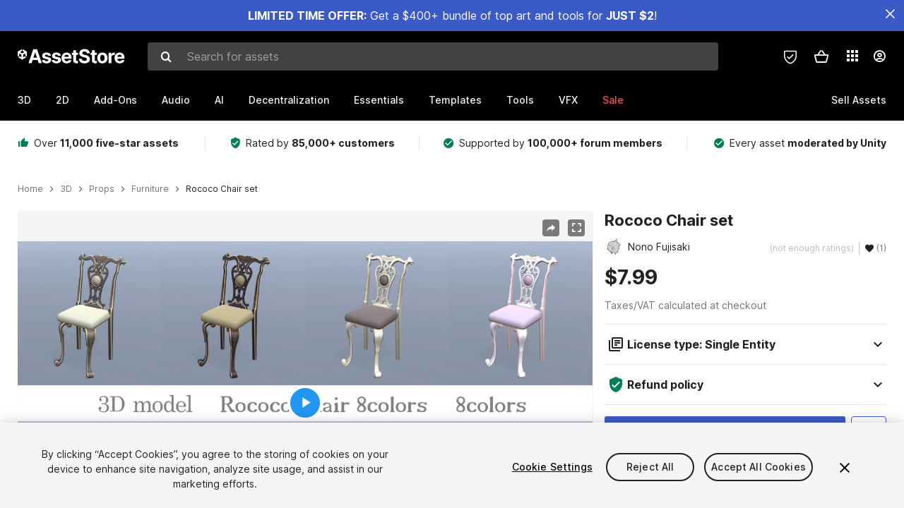

--- FILE ---
content_type: text/html; charset=utf-8
request_url: https://assetstore.unity.com/packages/3d/props/furniture/rococo-chair-set-215451
body_size: 74335
content:
<!DOCTYPE html>
<html lang="en">
<head>
    <meta content="text/html;charset=utf-8" http-equiv="Content-Type"/>
    <meta https-equiv="content-language" content="en">
    
        <meta content="width=device-width, initial-scale=1.0, maximum-scale=1.0, user-scalable=no" name="viewport"/>
    
    
    <meta http-equiv="X-UA-Compatible" content="IE=edge,chrome=1"/>
    <meta name="renderer" content="webkit"/>
    <title>Rococo Chair set | 3D Furniture | Unity Asset Store</title>
    <meta name="keywords" content="Rococo Chair set,3D/Props/Furniture"/>
    <meta name="description" content="Elevate your workflow with the Rococo Chair set asset from Nono Fujisaki. Find this &amp; other Furniture options on the Unity Asset Store."/>

    <meta property="og:url" content="https://assetstore.unity.com/packages/3d/props/furniture/rococo-chair-set-215451"/>
    <meta property="og:title" content="Rococo Chair set | 3D Furniture | Unity Asset Store"/>
    <meta property="og:image" content="https://assetstorev1-prd-cdn.unity3d.com/key-image/542b2cf6-b5d7-4fc0-8644-b266b09ec297.png?v=1"/>
    <meta property="og:description" content="Elevate your workflow with the Rococo Chair set asset from Nono Fujisaki. Find this &amp; other Furniture options on the Unity Asset Store."/>
    <meta property="og:type" content="website"/>

    <meta name="twitter:card" content="summary_large_image">
    <meta name="twitter:site_name" content="Unity Asset Store"/>
    <meta name="twitter:title" content="Rococo Chair set | 3D Furniture | Unity Asset Store"/>
    <meta name="twitter:description" content="Elevate your workflow with the Rococo Chair set asset from Nono Fujisaki. Find this &amp; other Furniture options on the Unity Asset Store."/>
    <meta name="twitter:image" content="https://assetstorev1-prd-cdn.unity3d.com/key-image/542b2cf6-b5d7-4fc0-8644-b266b09ec297.png?v=1"/>
    <meta property="twitter:site" content="@UnityAssetStore"/>

    <link rel="icon" type='image/x-icon' href='https://unity-assetstorev2-prd.storage.googleapis.com/cdn-origin/images/favicons/favicon.ico' />
    <link rel="apple-touch-icon" sizes="180x180" href="https://unity-assetstorev2-prd.storage.googleapis.com/cdn-origin/images/favicons/apple-touch-icon.png?v=1">

    <link rel="manifest" href="https://unity-assetstorev2-prd.storage.googleapis.com/cdn-origin/images/favicons/manifest.json?v=1">
    <link rel="mask-icon" href="https://unity-assetstorev2-prd.storage.googleapis.com/cdn-origin/images/favicons/favicon.svg?v=1">
    
        <link rel="canonical" href="https://assetstore.unity.com/packages/3d/props/furniture/rococo-chair-set-215451">
        
        
        
    

    <link rel = "alternate" hreflang="en" href="https://assetstore.unity.com/packages/3d/props/furniture/rococo-chair-set-215451">
    <link rel = "alternate" hreflang="zh" href="https://assetstore.unity.com/packages/3d/props/furniture/rococo-chair-set-215451?locale=zh-CN">
    <link rel = "alternate" hreflang="ko" href="https://assetstore.unity.com/packages/3d/props/furniture/rococo-chair-set-215451?locale=ko-KR">
    <link rel = "alternate" hreflang="ja" href="https://assetstore.unity.com/packages/3d/props/furniture/rococo-chair-set-215451?locale=ja-JP">
    <link rel = "alternate" href="https://assetstore.unity.com/packages/3d/props/furniture/rococo-chair-set-215451" hreflang="x-default">

    <meta name="apple-mobile-web-app-title" content="Unity Asset Store">
    <meta name="application-name" content="Unity Asset Store">
    <meta name="msapplication-config" content="https://unity-assetstorev2-prd.storage.googleapis.com/cdn-origin/images/favicons/browserconfig.xml?v=1">
    <meta name="theme-color" content="#ffffff">

    <meta name="google-site-verification" content="XlDlkGxLWCv86iUASAySCs0SIKFn0EWiLvxcIi-DppA">

    

    <script nonce="VyjEPxHn9Zg7lt7J" type="text/javascript" charset="utf-8" src="https://unity-assetstorev2-prd.storage.googleapis.com/cdn-origin/bower_components/moment-2.29.4/min/moment.min.js?v=2" defer crossorigin></script>
    

    <script nonce="VyjEPxHn9Zg7lt7J" type="text/javascript" charset="utf-8" src="https://unity-assetstorev2-prd.storage.googleapis.com/cdn-origin/bower_components/numbro-1.9.2/dist/numbro.min.js?v=2" defer crossorigin></script>
    

    

    
    
        
            <script type="application/ld+json">
                {
                    "@context": "https://schema.org/",
                    "@type": "Product",
                    "name": "Rococo Chair set",
                    "image": ["//assetstorev1-prd-cdn.unity3d.com/key-image/e2a15366-f085-4baa-9384-10e004fc8b44.jpg"],
                    "description": "Elevate your workflow with the Rococo Chair set asset from Nono Fujisaki. Find this &amp; other Furniture options on the Unity Asset Store.",
                    "brand": {
                        "@type": "Thing",
                        "name": "Nono Fujisaki"
                    },
                    "review": [
                    ],
                    "offers": {
                        "@type": "Offer",
                        "url": "https://assetstore.unity.com/packages/3d/props/furniture/rococo-chair-set-215451",
                        "priceCurrency": "USD",
                        "price": "7.99",
                        "availability": "https://schema.org/InStock"
                    }
                }
            </script>
        
        
            <script type="application/ld+json">
                {
                    "@context": "https://schema.org",
                    "@type": "BreadcrumbList",
                    "itemListElement": [
                    {
                        "@type": "ListItem",
                        "position": 1,
                        "name": "Home",
                        "item": "http://assetstore.unity.com"
                    }, 
                    {
                        "@type": "ListItem",
                        "position": 2,
                        "name": "3D",
                        "item": "http://assetstore.unity.com/3d"
                    }, 
                    {
                        "@type": "ListItem",
                        "position": 3,
                        "name": "Props",
                        "item": "http://assetstore.unity.com/3d/props"
                    }, 
                    {
                        "@type": "ListItem",
                        "position": 4,
                        "name": "Furniture",
                        "item": "http://assetstore.unity.com/3d/props/furniture"
                    }, 
                    {
                        "@type": "ListItem",
                        "position": 5,
                        "name": "Rococo Chair set",
                        "item": "http://assetstore.unity.com/packages/3d/props/furniture/rococo-chair-set-215451"
                    }
                ]
                }
            </script>
        
    

    <link rel="stylesheet" type="text/css" href="https://unity-assetstorev2-prd.storage.googleapis.com/cdn-origin/assets/as/app.css.3f45a1b653ef7b3b1b51.css" crossorigin><link rel="stylesheet" type="text/css" href="https://unity-assetstorev2-prd.storage.googleapis.com/cdn-origin/assets/as/commons.3f45a1b653ef7b3b1b51.css" crossorigin><link rel="stylesheet" type="text/css" href="https://unity-assetstorev2-prd.storage.googleapis.com/cdn-origin/assets/as/Product_ProductDetailController.3f45a1b653ef7b3b1b51.css" crossorigin><script nonce="VyjEPxHn9Zg7lt7J" type="text/javascript">window.webpack_public_path = "https://unity-assetstorev2-prd.storage.googleapis.com/cdn-origin/assets/as/";</script><script nonce="VyjEPxHn9Zg7lt7J" src="https://unity-assetstorev2-prd.storage.googleapis.com/cdn-origin/assets/as/commons.3f45a1b653ef7b3b1b51.en_US.i18n.js" type="text/javascript" defer crossorigin></script><script nonce="VyjEPxHn9Zg7lt7J" src="https://unity-assetstorev2-prd.storage.googleapis.com/cdn-origin/assets/as/Product_ProductDetailController.3f45a1b653ef7b3b1b51.en_US.i18n.js" type="text/javascript" defer crossorigin></script><script nonce="VyjEPxHn9Zg7lt7J" src="https://unity-assetstorev2-prd.storage.googleapis.com/cdn-origin/assets/as/browser_dll.10fcc6da1367e99ef2a2.bundle.js" type="text/javascript" defer crossorigin></script><script nonce="VyjEPxHn9Zg7lt7J" src="https://unity-assetstorev2-prd.storage.googleapis.com/cdn-origin/assets/as/app.css.3f45a1b653ef7b3b1b51.bundle.js" type="text/javascript" defer crossorigin></script><script nonce="VyjEPxHn9Zg7lt7J" src="https://unity-assetstorev2-prd.storage.googleapis.com/cdn-origin/assets/as/commons.3f45a1b653ef7b3b1b51.bundle.js" type="text/javascript" defer crossorigin></script><script nonce="VyjEPxHn9Zg7lt7J" src="https://unity-assetstorev2-prd.storage.googleapis.com/cdn-origin/assets/as/Product_ProductDetailController.3f45a1b653ef7b3b1b51.bundle.js" type="text/javascript" defer crossorigin></script>

    <script nonce="VyjEPxHn9Zg7lt7J" type="text/javascript" charset="utf-8" defer>
        window.dataLayer = window.dataLayer || [];
        const GlobalData = {
            event: 'dataLayer-initialized',
            user: {
                user_unity_id: undefined,
                user_logged_in: 'no',
                user_org_id: undefined,
                user_email_domain: undefined,
                user_is_new_customer: ''
            },
            environment: {
                environment_locale: 'en_US',
                environment_currency: 'USD',
                environment_country: 'US'
            },
        }

        
        
        

        
        window.dataLayer.push(GlobalData);

        
    </script>
    <!-- OneTrust Cookies Consent Notice start -->
    <script nonce="VyjEPxHn9Zg7lt7J" src="https://cdn.cookielaw.org/scripttemplates/otSDKStub.js" data-domain-script="a9f5fcb3-4c7f-4bb7-93bf-7607ffbdabe0" charset="UTF-8" data-dLayer-ignore="true" data-document-language="true"></script>
    <script nonce="VyjEPxHn9Zg7lt7J" >function OptanonWrapper(){}</script>
    <style id="onetrust-custom-style" media="all">
        #ot-sdk-btn-floating {
            display: none !important;
        }
    </style>
    <!-- OneTrust Cookies Consent Notice end -->
    
        <!-- Google Tag Manager -->
        <script nonce="VyjEPxHn9Zg7lt7J">(function(w,d,s,l,i){w[l]=w[l]||[];w[l].push({'gtm.start':
        new Date().getTime(),event:'gtm.js'});var f=d.getElementsByTagName(s)[0],
        j=d.createElement(s),dl=l!='dataLayer'?'&l='+l:'';j.async=true;j.src=
        'https://www.googletagmanager.com/gtm.js?id='+i+dl;f.parentNode.insertBefore(j,f);
        })(window,document,'script','dataLayer','GTM-5V25JL6');</script>
        <!-- End Google Tag Manager -->
    

    <script nonce="VyjEPxHn9Zg7lt7J" type="text/javascript" charset="utf-8" defer>
        // Init service worker
        if ('serviceWorker' in navigator) {
          // Register a service worker hosted at the root of the
          // site using a more restrictive scope.
          var swName = 'sw-main.js';
          if ("US" === 'CN') {
            swName = 'sw-china.js';
          }

          window.addEventListener('load', function() {
              navigator.serviceWorker.register('/public/assets/as/' + swName, {scope: '/'}).then(function(registration) {
                console.log('Service worker registration ' + swName + ' succeeded:', registration.scope);
              }).catch(function(error) {
                console.log('Service worker registration failed:', error);
              });
          });
        } else {
          console.log('Service worker not supported.');
        }
    </script>

    

</head>

<body onDragStart="return false"  style="">
    <!-- Login/Logout Passively -->
    
    <iframe id='rpiframe' name='rpiframe' src="https://assetstore.unity.com/public/pages/auth/rpiframe.html#client_id=asset_store_v2&amp;session_state=" width="0" height="0" border="0" style="width: 0;height: 0; border: none; display: none;"></iframe>
    <iframe id='opiframe' name='opiframe' src="https://api.unity.com/static/oauth2/opiframe.html" width="0" height="0" border="0" style="width: 0; height: 0; border: none; display: none;"></iframe>
    

    <script nonce="VyjEPxHn9Zg7lt7J" type="text/javascript">
        var disableAutoLogin = false;
        function getCookie(a){a+="=";for(var d=document.cookie.split(";"),b=0;b<d.length;b++){var c=d[b].trim();if(0==c.indexOf(a))return c.substring(a.length,c.length)}return""};
        function receiveMessage(e) {
            if (disableAutoLogin) {
                return;
            }
            switch (e.data) {
              case "sessionLoggedIn":
                window.location = "/auth/login?redirect_to=%2Fpackages%2F3d%2Fprops%2Ffurniture%2Frococo-chair-set-215451";
                break;
              case "sessionLoggedOut":
                window.location = "/auth/logout?redirect_to=%2Fpackages%2F3d%2Fprops%2Ffurniture%2Frococo-chair-set-215451&_csrf=" + getCookie("_csrf");
                break;
              case "disableAutoLogin":
                disableAutoLogin = true;
                break;
            }
        }
        if (window.addEventListener) {
            window.addEventListener('message', receiveMessage);
        } else {
            window.attachEvent('onmessage', receiveMessage);
        }
    </script>
    <!-- End of Login/Logout Passively -->

    
    <div id="Product/ProductDetailController"><div class="QLHIx" data-reactroot="" data-reactid="1" data-react-checksum="864606372"><div class="_3Xq4g" data-reactid="2"><div class="_2dqvT" data-reactid="3"><div class="_14LIz v3" data-reactid="4"><div class="_1RD5-" data-reactid="5"><div class="_1jSYr banner" data-reactid="6"><div data-reactid="7"><a href="https://assetstore.unity.com/mega-bundles/quick-start" class="_2JJ1T site-wide-banner" data-reactid="8"></a><button aria-label="Close Announcement Bar" class="ifont ifont-close Itu84" data-reactid="9"></button></div></div><div class="_272DD" data-reactid="10"><a href="#main" class="_3FTyh r-qxG" aria-label="Skip to main content" data-reactid="11">Skip to main content</a><div class="_3Gzr1" data-reactid="12"><div class="_1YQn0 _2gTpe _2iSL3" data-reactid="13"><div class="_2IAtk" data-reactid="14"><a href="/" style="display:flex;height:32px;width:152px;" data-reactid="15"><img src="https://unity-assetstorev2-prd.storage.googleapis.com/cdn-origin/assets/as/views/common/components/Logo/src/unity-assetstore-logo-2024.efb282090038049ebe0f4b442a7817bc.svg" style="display:flex;height:32px;width:152px;" alt="Unity logo" data-reactid="16"/></a></div><div class="_1YQn0 _2x_3Z" data-reactid="17"><div class="_3uZvM" data-reactid="18"><div id="search-status" role="status" aria-live="assertive" aria-atomic="true" aria-relevant="additions text" class="sr-only" data-reactid="19"></div><div class="_3KrgM" data-reactid="20"><form action="" class="_1h8NA" data-reactid="21"><div class="DkwVu" data-reactid="22"><label class="_1sWP3" for="search-bar-input" data-reactid="23">Search for assets</label><input type="text" data-test="search-bar-input" id="search-bar-input" class="_3_gZI" value="" placeholder="Search for assets" role="combobox" aria-autocomplete="list" aria-controls="search-suggestion-list" aria-expanded="false" data-reactid="24"/><div class="ifont ifont-search _2GQj8" data-reactid="25"></div></div><span class="_2u4ro" data-reactid="26">Cancel</span></form></div><div class="_1y2OO _1eLhQ" data-test="search-bar-suggestions" data-reactid="27"><span data-reactid="28"></span></div></div></div><div class="_1WhbM" data-reactid="29"><div class="_3REwT" data-reactid="30"><div class="_12bQu" data-reactid="31"><div class="_3a-zh" data-reactid="32"><div class="wWQpa" data-reactid="33"><div class="_1P3NW _3tY8- _1yYrm" data-reactid="34"><div class="_2o4jV" data-reactid="35">Privacy Preferences</div></div><div class="_2mFYO" data-reactid="36"><button class="_3eXsS" aria-label="Privacy Preferences" data-reactid="37"><img class="PT0He" src="https://unity-assetstorev2-prd.storage.googleapis.com/cdn-origin/assets/as/styles/i/as/svgicons/shield-check.01a8f1edb1832c428add5fd7fac61485.svg" alt="Security" data-reactid="38"/></button></div></div></div><div class="_2tR4K wrapper-cartMini" id="header-menu-icon-cartMini" data-reactid="39"><div class="wWQpa" data-reactid="40"><div class="_1P3NW _3tY8- _2lElK" data-reactid="41"><div class="_2o4jV" data-reactid="42">Cart</div></div><button aria-label="Cart" class="_3-jib cartMini right-nav-element" role="button" data-reactid="43"><div class="kvXTJ cartMini ifont ifont-header-cartV2" data-reactid="44"></div></button></div></div><!-- react-empty: 45 --></div><div class="_2TB6l" data-reactid="46"><div class="wWQpa" data-reactid="47"><div class="_1P3NW _3tY8- _35Gpt" data-reactid="48"><div class="_2o4jV" data-reactid="49">Applications</div></div><div class="rZb4a" id="app-switcher-action" data-reactid="50"><button class="_3ruFB ifont ifont-icons-app-switcher right-nav-element" aria-controls="app-switcher-panel" aria-expanded="false" aria-haspopup="true" aria-label="Applications" id="app-switcher-trigger" data-reactid="51"></button></div></div><span id="app-switcher-panel" hidden="" role="menu" aria-labelledby="app-switcher-trigger" data-reactid="52"></span></div><div class="_1H_TU" data-reactid="53"><button class="button right-nav-element" data-test="avatar" aria-controls="user-menu-panel" aria-expanded="false" aria-haspopup="true" aria-label="User menu " id="user-menu-trigger" data-reactid="54"><div class="_3zLj8" data-reactid="55"><div class="QVMvL _1CaU_" data-reactid="56"><div class="ifont ifont-icons-accountV2 _2aZkK" data-reactid="57"></div></div></div></button><span id="user-menu-panel" hidden="" role="menu" aria-labelledby="user-menu-trigger" data-reactid="58"></span></div></div></div></div></div><!-- react-empty: 59 --><div class="_19tk1" data-test="navigation-items-container" data-reactid="60"><div class="_1YQn0" data-reactid="61"><div class="_1hC9u" data-reactid="62"><div class="_38QbF" data-reactid="63"><div class="_35wgC" data-reactid="64"><div class="HojNE" data-reactid="65"><button id="3d-main-nav-button" class="dF4_e main-nav-element _3OFKb" data-reactid="66">3D</button><button id="3d-main-nav-button-toggle" class="_36nKi" aria-label="Open 3D sub navigation" data-reactid="67"><div class="arrow-icon ifont ifont-icon-arrow-down" data-reactid="68"></div></button></div><div class="HojNE" data-reactid="69"><button id="2d-main-nav-button" class="dF4_e main-nav-element _3OFKb" data-reactid="70">2D</button><button id="2d-main-nav-button-toggle" class="_36nKi" aria-label="Open 2D sub navigation" data-reactid="71"><div class="arrow-icon ifont ifont-icon-arrow-down" data-reactid="72"></div></button></div><div class="HojNE" data-reactid="73"><button id="add-ons-main-nav-button" class="dF4_e main-nav-element _3OFKb" data-reactid="74">Add-Ons</button><button id="add-ons-main-nav-button-toggle" class="_36nKi" aria-label="Open Add-Ons sub navigation" data-reactid="75"><div class="arrow-icon ifont ifont-icon-arrow-down" data-reactid="76"></div></button></div><div class="HojNE" data-reactid="77"><button id="audio-main-nav-button" class="dF4_e main-nav-element _3OFKb" data-reactid="78">Audio</button><button id="audio-main-nav-button-toggle" class="_36nKi" aria-label="Open Audio sub navigation" data-reactid="79"><div class="arrow-icon ifont ifont-icon-arrow-down" data-reactid="80"></div></button></div><div class="HojNE" data-reactid="81"><button id="ai-main-nav-button" class="dF4_e main-nav-element _3OFKb" data-reactid="82">AI</button><button id="ai-main-nav-button-toggle" class="_36nKi" aria-label="Open AI sub navigation" data-reactid="83"><div class="arrow-icon ifont ifont-icon-arrow-down" data-reactid="84"></div></button></div><div class="HojNE" data-reactid="85"><button id="decentralization-main-nav-button" class="dF4_e main-nav-element _3OFKb" data-reactid="86">Decentralization</button><button id="decentralization-main-nav-button-toggle" class="_36nKi" aria-label="Open Decentralization sub navigation" data-reactid="87"><div class="arrow-icon ifont ifont-icon-arrow-down" data-reactid="88"></div></button></div><div class="HojNE" data-reactid="89"><button id="essentials-main-nav-button" class="dF4_e main-nav-element _3OFKb" data-reactid="90">Essentials</button><button id="essentials-main-nav-button-toggle" class="_36nKi" aria-label="Open Essentials sub navigation" data-reactid="91"><div class="arrow-icon ifont ifont-icon-arrow-down" data-reactid="92"></div></button></div><div class="HojNE" data-reactid="93"><button id="templates-main-nav-button" class="dF4_e main-nav-element _3OFKb" data-reactid="94">Templates</button><button id="templates-main-nav-button-toggle" class="_36nKi" aria-label="Open Templates sub navigation" data-reactid="95"><div class="arrow-icon ifont ifont-icon-arrow-down" data-reactid="96"></div></button></div><div class="HojNE" data-reactid="97"><button id="tools-main-nav-button" class="dF4_e main-nav-element _3OFKb" data-reactid="98">Tools</button><button id="tools-main-nav-button-toggle" class="_36nKi" aria-label="Open Tools sub navigation" data-reactid="99"><div class="arrow-icon ifont ifont-icon-arrow-down" data-reactid="100"></div></button></div><div class="HojNE" data-reactid="101"><button id="vfx-main-nav-button" class="dF4_e main-nav-element _3OFKb" data-reactid="102">VFX</button><button id="vfx-main-nav-button-toggle" class="_36nKi" aria-label="Open VFX sub navigation" data-reactid="103"><div class="arrow-icon ifont ifont-icon-arrow-down" data-reactid="104"></div></button></div><div class="dF4_e main-nav-element _2L09m" style="color:#ff5050;" data-reactid="105"><!-- react-text: 106 -->Sale<!-- /react-text --><button id="sale-main-nav-button-toggle" class="_36nKi sale-nav-element-toggle" aria-label="Open Sale sub navigation" data-reactid="107"><div class="arrow-icon ifont ifont-icon-arrow-down" data-reactid="108"></div></button><div class="_317tO" style="display:none;" data-reactid="109"><a class="_2KB4B sub-nav-element" href="/mega-bundles/quick-start" data-reactid="110">Quick Start Bundle</a><a class="_2KB4B sub-nav-element" href="/publisher-sale" data-reactid="111">Publisher of the Week</a><a class="_2KB4B sub-nav-element" href="/?new_sale=true&amp;orderBy=1" data-reactid="112">New release discounts</a></div></div><div class="dF4_e publisher-nav-element _3gSpv" data-reactid="113"><!-- react-text: 114 -->Sell Assets<!-- /react-text --><button id="publisher-main-nav-button-toggle" class="_36nKi idaCn" aria-label="Open Sell Assets sub navigation" data-reactid="115"><div class="arrow-icon ifont ifont-icon-arrow-down" data-reactid="116"></div></button></div></div></div></div></div></div></div></div></div><!-- react-empty: 117 --><div class="_1elDe _1YqM- dark" data-reactid="118"><div id="main-layout-scroller" class="_3Sq-B auto" style="margin-right:-50px;padding-right:50px;" data-reactid="119"><div class="_17DJ_ _3nwGa" style="margin-top:125px;" data-reactid="120"><div class="_2e1KM -Xmiy" data-reactid="121"><div class="_2N-D5" data-reactid="122"><div class="_17EkZ" data-reactid="123"><div class="_3vLCm" data-reactid="124"><div class="ifont ifont-thumb-up-alt _1j69K" data-reactid="125"></div><p data-reactid="126">Over <span>11,000 five-star assets</span></p></div><div class="_3vLCm" data-reactid="127"><div class="ifont ifont-verified-user _1j69K" data-reactid="128"></div><p data-reactid="129">Rated by <span>85,000+ customers</span></p></div><div class="_3vLCm" data-reactid="130"><div class="ifont ifont-check-circle _1j69K" data-reactid="131"></div><p data-reactid="132">Supported by <span>100,000+ forum members</span></p></div><div class="_3vLCm" data-reactid="133"><div class="ifont ifont-check-circle _1j69K" data-reactid="134"></div><p data-reactid="135">Every asset <span>moderated by Unity</span></p></div></div></div><main id="main" data-reactid="136"><div data-reactid="137"><div data-reactid="138"><div class="y0emW " style="padding:0px;" data-reactid="139"><nav class="OMTxQ dark" aria-label="Breadcrumb" role="navigation" data-reactid="140"><ol role="list" data-reactid="141"><li data-reactid="142"><a class="zJTLn" href="/" aria-label="Home" data-reactid="143">Home</a></li><li data-reactid="144"><div class="ifont ifont-chevron-right _37rco" aria-hidden="true" role="presentation" data-reactid="145"></div></li><li data-reactid="146"><a class="zJTLn breadcrumb-nav-element" href="/3d" role="listitem" aria-label="3D" data-reactid="147">3D</a></li><li data-reactid="148"><div class="ifont ifont-chevron-right _37rco" aria-hidden="true" role="presentation" data-reactid="149"></div></li><li data-reactid="150"><a class="zJTLn breadcrumb-nav-element" href="/3d/props" role="listitem" aria-label="Props" data-reactid="151">Props</a></li><li data-reactid="152"><div class="ifont ifont-chevron-right _37rco" aria-hidden="true" role="presentation" data-reactid="153"></div></li><li data-reactid="154"><a class="zJTLn breadcrumb-nav-element" href="/3d/props/furniture" role="listitem" aria-label="Furniture" data-reactid="155">Furniture</a></li><li data-reactid="156"><div class="ifont ifont-chevron-right _37rco" aria-hidden="true" role="presentation" data-reactid="157"></div></li><li data-reactid="158"><div class="_2zuT2 breadcrumb-text" aria-current="page" role="listitem" data-reactid="159">Rococo Chair set</div></li></ol></nav><!-- react-empty: 160 --><div class="_1Ngd4 " data-reactid="161"><div class=" _3IVDU _1g7Aa _2gOgE _2pY0P wnn-Y" data-reactid="162"><div class="_25Ksj" data-reactid="163"><div class="_3VuGa _28f9f" role="region" aria-roledescription="carousel" aria-label="Rococo Chair set image gallery" data-reactid="164"><div class="_3hIWG" tabindex="0" data-reactid="165"><button aria-label="Share" class="_2oOZ-" data-reactid="166"><div class="_12ckl ifont ifont-pdpshare" data-reactid="167"></div></button><button aria-label="Fullscreen" class="_33YTQ" data-reactid="168"><div class="IZ5ES ifont ifont-fullscreen" data-reactid="169"></div></button><div data-reactid="170"><div aria-live="assertive" aria-atomic="true" class="sr-only" data-reactid="171">Active slide: 1 of 2</div><div id="gallery-slide-active" role="group" aria-roledescription="slide" aria-label="Active slide: 1 of 2" aria-current="true" aria-hidden="false" class="zYbh4" data-reactid="172"><div class="_35r8H" data-reactid="173"><div class="_3DiyQ" data-reactid="174"><iframe allowfullscreen="" class="_1vFNZ" src="https://assetstore.unity.com/player/62274503896aede9dfb86774?autoplay=1" title="Video 1 of 2" aria-label="Video 1 of 2" tabindex="0" role="region" data-reactid="175"></iframe></div></div><div class="_3FwS4" data-reactid="176"><div class="_2lVsv" data-reactid="177"><!-- react-text: 178 -->1<!-- /react-text --><!-- react-text: 179 -->/<!-- /react-text --><!-- react-text: 180 -->2<!-- /react-text --></div></div><!-- react-text: 181 --><!-- /react-text --></div></div><button class="_3rJov" aria-label="Next slide" aria-controls="gallery-viewer" type="button" data-reactid="182"><div class="_23uwk ifont ifont-gallery-chevron-right" aria-hidden="true" data-reactid="183"></div></button></div><div class="strip-wrapper" data-reactid="184"><div class="_1x30d" data-reactid="185"><div class="antpl" data-reactid="186"><div id="thumbnail-group-1-page" class="_1IbKK" role="tabpanel" aria-roledescription="carousel" aria-label="Image carousel" data-reactid="187"><div class="_16rEX" style="left:0;" data-reactid="188"><button class="_10GvD" aria-hidden="false" aria-current="true" aria-label="Video thumbnail, 1 of 2" data-reactid="189"><div class="nEbt6 attachment_video cUTBd" style="background-image:url(&quot;//unity-assetstorev2-prd.storage.googleapis.com/20220308/videos/e52615f8-347f-44ca-9c01-608760f3c23d/thumbnail.png&quot;);" data-reactid="190"><div class="_1aX9m ifont ifont-media-play" aria-hidden="true" data-reactid="191"></div></div></button><button class="_10GvD" aria-hidden="true" aria-label="Image thumbnail, 2 of 2" data-reactid="192"><div class="fynWi" data-reactid="193"></div><div class="nEbt6 screenshot" style="background-image:url(&quot;//assetstorev1-prd-cdn.unity3d.com/key-image/e2a15366-f085-4baa-9384-10e004fc8b44.jpg&quot;);" data-reactid="194"></div></button></div></div></div><div class="NtVud" data-reactid="195"><button class="XXqUO wYIww" aria-label="Previous slide" aria-controls="thumbnail-group-1-page" type="button" data-reactid="196"><div class="_23uwk ifont ifont-gallery-arrow-left" aria-hidden="true" data-reactid="197"></div></button><div class="RtNXe" role="tablist" aria-label="Thumbnail navigation" data-reactid="198"></div><button class="XXqUO B_fRF" aria-label="Next slide" aria-controls="thumbnail-group-1-page" type="button" data-reactid="199"><div class="_23uwk ifont ifont-gallery-arrow-right" aria-hidden="true" data-reactid="200"></div></button></div></div></div></div></div><div class="_3NmBa VLu4K" role="tablist" aria-orientation="horizontal" aria-label="Product Information Tabs" data-reactid="201"><button id="description" role="tab" aria-selected="true" aria-controls="description-panel" tabindex="0" class="_2JwHn _1mh4w" data-reactid="202"><span data-reactid="203"><!-- react-text: 204 -->Overview<!-- /react-text --></span></button><button id="content" role="tab" aria-selected="false" aria-controls="content-panel" tabindex="-1" class="_2JwHn" data-reactid="205"><span data-reactid="206"><!-- react-text: 207 -->Package Content<!-- /react-text --></span></button><button id="releases" role="tab" aria-selected="false" aria-controls="releases-panel" tabindex="-1" class="_2JwHn" data-reactid="208"><span data-reactid="209"><!-- react-text: 210 -->Releases<!-- /react-text --></span></button><button id="reviews" role="tab" aria-selected="false" aria-controls="reviews-panel" tabindex="-1" class="_2JwHn" data-reactid="211"><span data-reactid="212"><!-- react-text: 213 -->Reviews<!-- /react-text --></span></button><button id="publisher" role="tab" aria-selected="false" aria-controls="publisher-panel" tabindex="-1" class="_2JwHn" data-reactid="214"><span data-reactid="215"><!-- react-text: 216 -->Publisher info<!-- /react-text --></span></button><button id="asset_quality" role="tab" aria-selected="false" aria-controls="asset_quality-panel" tabindex="-1" class="_2JwHn" data-reactid="217"><span data-reactid="218"><i class="ifont ifont-check-badge _1Vs64" data-reactid="219"></i><!-- react-text: 220 -->Asset Quality<!-- /react-text --></span></button></div><div class="_3MR2i pc" data-reactid="221"><div role="tabpanel" id="description-panel" aria-labelledby="description" tabindex="0" data-reactid="222"><div data-reactid="223"><div class="_1_3uP _1rkJa" data-reactid="224"></div><div class="_3lKf4 show" style="border-top:solid 1px var(--color-collapse-border);padding:1.4rem 0;" data-reactid="225"><h2 class="_32O8H _2vtyZ" data-reactid="226"><button id="collapse-header-compatibility" class="z0ew7" aria-expanded="true" aria-controls="collapse-panel-compatibility" type="button" data-reactid="227"><div class="_3YdFL" data-reactid="228"><h2 class="_3zYqZ _2cYQO" data-reactid="229"><strong data-reactid="230">Render pipeline compatibility</strong></h2></div><i class="_2NQ0d ifont ifont-icon-arrow-up _2vtyZ" style="transform:rotate(0deg);" data-test="collapse-arrow-icon-compatibility" data-reactid="231"></i></button></h2><div id="collapse-panel-compatibility" role="region" aria-labelledby="collapse-header-compatibility" class="_1RlcV _2vtyZ" style="height:auto;overflow:visible;opacity:1;" aria-hidden="false" data-reactid="232"><div class="_1gru_" data-reactid="233"><div class="Wj7aB" data-reactid="234">The Built-in Render Pipeline is Unity&#x27;s default render pipeline. It is a general-purpose render pipeline that has limited options for customization. The Universal Render Pipeline (URP) is a Scriptable Render Pipeline that is quick and easy to customize, and lets you create optimized graphics across a wide range of platforms. The High Definition Render Pipeline (HDRP) is a Scriptable Render Pipeline that lets you create cutting-edge, high-fidelity graphics on high-end platforms.</div><div class="_3D8JG" data-reactid="235"><table class="_3ttRU" data-reactid="236"><thead data-reactid="237"><tr class="_1PXnI" data-reactid="238"><th scope="col" class="_1cf2Y" data-reactid="239">Unity Version</th><th scope="col" class="_1cf2Y" data-reactid="240">Built-in</th><th scope="col" class="_1cf2Y" data-reactid="241">URP</th><th scope="col" class="_1cf2Y" data-reactid="242">HDRP</th></tr></thead><tbody data-reactid="243"><tr class="_2Il9e" data-reactid="244"><td class="_1cf2Y" data-label="Unity Version" data-reactid="245">2020.3.26f1</td><td class="_1cf2Y" data-label="Built-in" data-reactid="246"><div class="ifont ifont-check-circle _1G-zs" data-reactid="247"></div><!-- react-text: 248 -->Compatible<!-- /react-text --></td><td class="_1cf2Y" data-label="URP" data-reactid="249"><div class="ifont ifont-check-circle _1G-zs" data-reactid="250"></div><!-- react-text: 251 -->Compatible<!-- /react-text --></td><td class="_1cf2Y" data-label="HDRP" data-reactid="252"><div class="ifont ifont-check-circle _1G-zs" data-reactid="253"></div><!-- react-text: 254 -->Compatible<!-- /react-text --></td></tr></tbody></table></div><!-- react-text: 255 --><!-- /react-text --></div></div></div><div class="_3lKf4 show" style="border-top:solid 1px var(--color-collapse-border);padding:1.4rem 0;" data-reactid="256"><h2 class="_32O8H _2vtyZ" data-reactid="257"><button id="collapse-header-description" class="z0ew7" aria-expanded="true" aria-controls="collapse-panel-description" type="button" data-reactid="258"><div class="_3YdFL" data-reactid="259"><h2 class="_3zYqZ _2cYQO" data-reactid="260"><strong data-reactid="261">Description</strong></h2></div><i class="_2NQ0d ifont ifont-icon-arrow-up _2vtyZ" style="transform:rotate(0deg);" data-test="collapse-arrow-icon-description" data-reactid="262"></i></button></h2><div id="collapse-panel-description" role="region" aria-labelledby="collapse-header-description" class="_1RlcV _2vtyZ" style="height:auto;overflow:visible;opacity:1;" aria-hidden="false" data-reactid="263"><div class="_1_3uP _1rkJa" data-reactid="264"></div></div></div><div class="_3lKf4" style="border-top:solid 1px var(--color-collapse-border);padding:1.4rem 0;" data-reactid="265"><h2 class="_32O8H _2vtyZ" data-reactid="266"><button id="collapse-header-keyFeatures" class="z0ew7" aria-expanded="false" aria-controls="collapse-panel-keyFeatures" type="button" data-reactid="267"><div class="_3YdFL" data-reactid="268"><h2 class="_3zYqZ _2cYQO" data-reactid="269"><strong data-reactid="270">Technical details</strong></h2></div><i class="_2NQ0d ifont ifont-icon-arrow-up _2vtyZ" style="transform:rotate(180deg);" data-test="collapse-arrow-icon-keyFeatures" data-reactid="271"></i></button></h2><div id="collapse-panel-keyFeatures" role="region" aria-labelledby="collapse-header-keyFeatures" class="_1RlcV _2vtyZ" style="height:0;overflow:hidden;opacity:0;" aria-hidden="true" data-reactid="272"><div class="_1_3uP _1rkJa" data-reactid="273"></div></div></div><!-- react-text: 274 --><!-- /react-text --><div data-reactid="275"><h2 class="_2nRN6" data-reactid="276">Related keywords</h2><div class="gAs1z" data-reactid="277"><div class="_34rqj _3JkgG" data-reactid="278"><a class="Eh1GG _15pcy" href="/?q=Rococo" target="_blank" rel="noopener noreferrer" data-reactid="279">Rococo</a><a class="Eh1GG _15pcy" href="/?q=3D model" target="_blank" rel="noopener noreferrer" data-reactid="280">3D model</a><a class="Eh1GG _15pcy" href="/?q=Furniture" target="_blank" rel="noopener noreferrer" data-reactid="281">Furniture</a><a class="Eh1GG _15pcy" href="/?q=Props" target="_blank" rel="noopener noreferrer" data-reactid="282">Props</a><a class="Eh1GG _15pcy" href="/?q=chair" target="_blank" rel="noopener noreferrer" data-reactid="283">chair</a></div></div></div></div></div><div role="tabpanel" id="content-panel" aria-labelledby="content" hidden="" tabindex="0" data-reactid="284"></div><div role="tabpanel" id="releases-panel" aria-labelledby="releases" hidden="" tabindex="0" data-reactid="285"></div><div role="tabpanel" id="reviews-panel" aria-labelledby="reviews" hidden="" tabindex="0" data-reactid="286"></div><div role="tabpanel" id="publisher-panel" aria-labelledby="publisher" hidden="" tabindex="0" data-reactid="287"></div><div role="tabpanel" id="asset_quality-panel" aria-labelledby="asset_quality" hidden="" tabindex="0" data-reactid="288"></div><div class="_29_iB" data-reactid="289"><button class="_4Ln7f" data-reactid="290"><!-- react-text: 291 -->Report this asset<!-- /react-text --><div class="ifont ifont-flag _1vUrY" data-reactid="292"></div></button></div></div></div><div class=" _3ZV2G m3_2T _9EVz3 _2CNUL wnn-Y" data-reactid="293"><div class="_2-4Q8" data-reactid="294"><h1 class="cfm2v" data-reactid="295">Rococo Chair set</h1><div class="_35I9i" data-reactid="296"><div class="_1zdTc" data-reactid="297"><a class="_86oP7" href="/publishers/61134" target="_self" rel="noopener noreferrer" data-reactid="298"><div class="_3efaG" style="background-image:none;" data-reactid="299"><div class="_2saTU" data-reactid="300">NF</div></div><div class="U9Sw1" data-reactid="301">Nono Fujisaki</div></a></div><div class="_2u5LA" data-reactid="302"><div class="_2_XAG" data-reactid="303"><div class="_3SaEc _2gRcU _31fUb default" data-reactid="304">(not enough ratings)</div></div><div class="wWQpa" data-reactid="305"><div class="_2G7g_ _1P3NW _3tY8-" data-reactid="306"><div class="cLbTA" style="width:150px;" data-reactid="307">1 users have favourite this asset</div></div><div class="_3EMPt" data-reactid="308"><div class="ifont ifont-favorite drc67" data-reactid="309"></div><div data-reactid="310">(1)</div></div></div></div></div><div class="_3cZr3" data-reactid="311"><div data-test="product-detail-price-label" class="_1nBli" data-reactid="312"><div class="VBYzD _2dJNG _7RsKS" data-reactid="313"><div class="_3Yjml" data-reactid="314"><div class="mErEH _223RA" data-reactid="315">$7.99</div></div></div></div><div class="_1SzFv" data-reactid="316"><!-- react-text: 317 -->Taxes/VAT calculated at checkout<!-- /react-text --></div><div class="_3lKf4" style="border-top:solid 1px var(--color-collapse-border);margin-top:1rem;" data-reactid="318"><h2 class="_32O8H _2NQ0d" data-reactid="319"><button id="collapse-header-license" class="z0ew7 _3-Uzo" aria-expanded="false" aria-controls="collapse-panel-license" type="button" data-reactid="320"><div class="_3YdFL" data-reactid="321"><div style="color:var(--color-font-light);width:2rem;" class="" data-reactid="322"><div class="ifont ifont-license-icon" style="font-size:1.5rem;" data-reactid="323"></div></div><h2 class="_3zYqZ" data-reactid="324"><strong data-reactid="325">License type: Single Entity</strong></h2></div><i class="_2NQ0d ifont ifont-icon-arrow-up _2NQ0d" style="transform:rotate(180deg);" data-test="collapse-arrow-icon-license" data-reactid="326"></i></button></h2><div id="collapse-panel-license" role="region" aria-labelledby="collapse-header-license" class="_1RlcV _2NQ0d" style="height:0;overflow:hidden;opacity:0;" aria-hidden="true" data-reactid="327"><div class="_2XtgH" data-reactid="328"><div class="_330WB" role="radiogroup" aria-label="Select license type" data-reactid="329"><div class="_2qHvv medium" data-reactid="330"><button aria-label="Single Entity" role="radio" class="ubwet _2OWZd" aria-checked="true" data-reactid="331"><div class="_gdb6" data-reactid="332"><div class="_2OWZd" data-reactid="333"></div></div></button><div class="_3pTTN" data-reactid="334"><div class="_3_GB5" data-reactid="335"><!-- react-text: 336 -->Single Entity<!-- /react-text --></div><div class="_1Wz-Y" data-reactid="337">Recommended for individuals and small businesses. </div></div></div><div class="_2qHvv medium" data-reactid="338"><button aria-label="Multi Entity" role="radio" class="ubwet" aria-checked="false" data-reactid="339"></button><div class="_3pTTN" data-reactid="340"><div class="_3_GB5" data-reactid="341"><!-- react-text: 342 -->Multi Entity<!-- /react-text --></div><div class="_1Wz-Y" data-reactid="343">Recommended for large enterprises working across multiple locations. </div></div></div></div><button class="_24uUe" data-reactid="344"> See details.</button></div></div></div><div class="_3lKf4" style="margin-top:0px;border-top:solid 1px var(--color-collapse-border);border-bottom:solid 1px var(--color-collapse-border);" data-reactid="345"><h2 class="_32O8H _2NQ0d" data-reactid="346"><button id="collapse-header-refunds_policy" class="z0ew7 _3-Uzo" aria-expanded="false" aria-controls="collapse-panel-refunds_policy" type="button" data-reactid="347"><div class="_3YdFL" data-reactid="348"><div style="color:var(--color-font-light);width:2rem;" class="" data-reactid="349"><div class="ifont ifont-refund-badge _1NAqv" data-reactid="350"></div></div><h2 class="_3zYqZ" data-reactid="351"><strong data-reactid="352">Refund policy</strong></h2></div><i class="_2NQ0d ifont ifont-icon-arrow-up _2NQ0d" style="transform:rotate(180deg);" data-test="collapse-arrow-icon-refunds_policy" data-reactid="353"></i></button></h2><div id="collapse-panel-refunds_policy" role="region" aria-labelledby="collapse-header-refunds_policy" class="_1RlcV _2NQ0d" style="height:0;overflow:hidden;opacity:0;" aria-hidden="true" data-reactid="354"><div style="padding-bottom:1rem;" data-reactid="355"><!-- react-text: 356 -->This asset is covered by the Unity Refund Policy. Please see the <!-- /react-text --><a href="https://unity.com/legal/as-terms" target="_blank" data-reactid="357"><!-- react-text: 358 -->EULA<!-- /react-text --></a><!-- react-text: 359 --> for details.<!-- /react-text --></div></div></div><div class="_3G8nD" data-reactid="360"><div class="_27R7z" data-reactid="361"><div id="product-detail-add-to-cart-button-v2" data-test="product-detail-add-to-cart-button" class="_2gEL_" data-reactid="362"><div class="_6dtXD Kw2DP _1CXMR" data-reactid="363"><div class="rxLsd Zo1do normal" data-reactid="364"><div class="lBd2C _1ICpw" data-reactid="365"></div><div class="lBd2C _39UJ7" data-reactid="366"></div><div class="lBd2C _1Uvup" data-reactid="367"></div></div></div></div><button data-test="product-detail-add-to-favorites-button" aria-label="Add to Favorite" class="_3UE3J MtRkn auto Cdm9P" data-reactid="368"><div class="ifont ifont-favorite-border _2BlZ3" style="pointer-events:none;" data-reactid="369"></div><div style="pointer-events:none;" class="_2V-G7" data-reactid="370"></div></button></div><!-- react-empty: 371 --></div></div><div class="D4rhD" data-reactid="372"><div class="OJodR" data-reactid="373">Secure checkout:</div><div class="_1wlN0" data-reactid="374"><img src="https://unity-assetstorev2-prd.storage.googleapis.com/cdn-origin/assets/as/styles/i/payment.cce5cbcf5c964311190f0cf419d4ba2f.png" alt="Supported payment methods: Visa, Mastercard, Maestro, Paypal, Amex" data-reactid="375"/></div></div><!-- react-empty: 376 --><!-- react-empty: 377 --></div><div data-reactid="378"><div class="_2nw25" data-reactid="379"><div class="_27124 product-license_agreement" data-reactid="380"><h4 class="_2do_K" data-reactid="381"><!-- react-text: 382 -->License agreement<!-- /react-text --></h4><a class="SoNzt" href="https://unity.com/legal/as-terms" target="_blank" rel="noopener noreferrer nofollow" data-reactid="383">Standard Unity Asset Store EULA</a></div><div class="_27124 product-license" data-reactid="384"><h4 class="_2do_K" data-reactid="385"><!-- react-text: 386 -->License type<!-- /react-text --></h4><button class="SoNzt _2vCmH" data-reactid="387">Extension Asset</button></div><div class="_27124 product-size" data-reactid="388"><h4 class="_2do_K" data-reactid="389"><!-- react-text: 390 -->File size<!-- /react-text --></h4><div class="SoNzt" data-reactid="391">13.2 MB</div></div><div class="_27124 product-version" data-reactid="392"><h4 class="_2do_K" data-reactid="393"><!-- react-text: 394 -->Latest version<!-- /react-text --></h4><div class="SoNzt" data-reactid="395">1.1</div></div><div class="_27124 product-date" data-reactid="396"><h4 class="_2do_K" data-reactid="397"><!-- react-text: 398 -->Latest release date<!-- /react-text --></h4><div class="SoNzt" data-reactid="399">Mar 10, 2022</div></div><div class="_27124 product-support_version" data-reactid="400"><h4 class="_2do_K" data-reactid="401"><!-- react-text: 402 -->Original Unity version<!-- /react-text --><div class="_1QL-5" data-reactid="403"><div class="wWQpa tooltip-default" data-reactid="404"><div class="hovered-wrapper" tabindex="0" aria-describedby="tooltip-fljj88ocd" data-reactid="405"><div class="ifont ifont-help-outline _3_gzI" data-reactid="406"></div></div></div></div></h4><div class="SoNzt" data-reactid="407">2020.3.26</div></div><div class="_27124 product-support" data-reactid="408"><h4 class="_2do_K" data-reactid="409"><!-- react-text: 410 -->Support<!-- /react-text --></h4><a class="SoNzt" href="http://nnfujisaki.blog.fc2.com/" target="_blank" rel="noopener noreferrer nofollow" data-reactid="411">Visit site</a></div></div></div></div></div></div><div style="background-color:var(--color-bg-gray-5);padding:30px 0;" data-reactid="412"><div class="y0emW " data-reactid="413"></div></div></div><!-- react-empty: 414 --></div></main></div><div class="_3Q5ld" data-reactid="415"><div class="_1X0oW" data-reactid="416"><div class="fzk-q" data-reactid="417"><div class="_18mpW ifont ifont-icon-benefits-assets" data-reactid="418"></div><div class="_1ufGL" data-reactid="419"><div class="_1DnSD" data-reactid="420">Quality assets</div><div class="_1xX0p" data-reactid="421">Over 11,000 five-star assets</div></div></div><div class="fzk-q" data-reactid="422"><div class="_18mpW ifont ifont-icon-benefits-trusted" data-reactid="423"></div><div class="_1ufGL" data-reactid="424"><div class="_1DnSD" data-reactid="425">Trusted</div><div class="_1xX0p" data-reactid="426">Rated by 85,000+ customers</div></div></div><div class="fzk-q" data-reactid="427"><div class="_18mpW ifont ifont-icon-benefits-support" data-reactid="428"></div><div class="_1ufGL" data-reactid="429"><div class="_1DnSD" data-reactid="430">Community support</div><div class="_1xX0p" data-reactid="431">Supported by 100,000+ forum members</div></div></div></div></div><div class="_1F2cu" data-reactid="432"><div class="_3RgsN" data-reactid="433"><div class="_2J8pX" data-reactid="434"><div class="_3rNjo" data-reactid="435"><img src="https://unity-assetstorev2-prd.storage.googleapis.com/cdn-origin/assets/as/views/common/components/Logo/src/unity-logo-new.b1cda6fd4d3f21c06422c92866cb5d7b.svg" style="display:flex;height:32px;width:92px;" alt="Unity logo" data-reactid="436"/></div><div class="_1BMTd" data-reactid="437"><div class="_2BgTx" data-reactid="438"><div class="_1XPk6" data-reactid="439"><h2 class="_2fafH" id="language-selector" data-reactid="440">Language</h2><button class="_13h_Q _39syA en_US footer-nav-element" data-test="language-en-US" data-reactid="441">English</button><button class="_13h_Q _39syA en_US footer-nav-element" data-test="language-zh-CN" data-reactid="442">简体中文</button><button class="_13h_Q _39syA en_US footer-nav-element" data-test="language-ko-KR" data-reactid="443">한국어</button><button class="_13h_Q _39syA en_US footer-nav-element" data-test="language-ja-JP" data-reactid="444">日本語</button></div><div class="_1XPk6" data-reactid="445"><div class="_1XPk6" data-reactid="446"><h2 class="_2fafH" data-reactid="447">Sell Assets on Unity</h2><a class="_13h_Q EJ5it footer-nav-element" href="/publishing/publish-and-sell-assets" target="_self" rel="noopener noreferrer" data-reactid="448">Sell Assets</a><a class="_13h_Q EJ5it footer-nav-element" href="/publishing/submission-guidelines" target="_self" rel="noopener noreferrer" data-reactid="449">Submission Guidelines</a><a class="_13h_Q EJ5it footer-nav-element" href="/packages/category/asset-store-tools-115" target="_self" rel="noopener noreferrer" data-reactid="450">Asset Store Tools</a><a class="_13h_Q EJ5it footer-nav-element" href="https://publisher.unity.com" target="_blank" rel="noopener noreferrer" data-reactid="451">Publisher Login</a><a class="_13h_Q EJ5it footer-nav-element" href="https://support.unity.com/hc/en-us/sections/201163815-Asset-Store-Publishers" target="_blank" rel="noopener noreferrer" data-reactid="452">FAQ</a></div></div><div class="_1XPk6" data-reactid="453"><div class="_1XPk6" data-reactid="454"><h2 class="_2fafH" data-reactid="455">Discover</h2><a class="_13h_Q EJ5it footer-nav-element" href="/lists/hottest-packages-46926" target="_self" rel="noopener noreferrer" data-reactid="456">Most Popular Assets</a><a class="_13h_Q EJ5it footer-nav-element" href="/top-assets/top-free" target="_self" rel="noopener noreferrer" data-reactid="457">Top Free Assets</a><a class="_13h_Q EJ5it footer-nav-element" href="/top-assets/top-paid" target="_self" rel="noopener noreferrer" data-reactid="458">Top Paid Assets</a><a class="_13h_Q EJ5it footer-nav-element" href="https://blog.unity.com/topic/asset-store" target="_blank" rel="noopener noreferrer" data-reactid="459">Asset Store Blog</a></div></div><div class="_1XPk6" data-reactid="460"><div class="_1XPk6" data-reactid="461"><h2 class="_2fafH" data-reactid="462">Affiliate Program</h2><a class="_13h_Q EJ5it footer-nav-element" href="https://unity.com/affiliates" target="_blank" rel="noopener noreferrer" data-reactid="463">Membership</a><a class="_13h_Q EJ5it footer-nav-element" href="/linkmaker" target="_self" rel="noopener noreferrer" data-reactid="464">Link Maker</a><a class="_13h_Q EJ5it footer-nav-element" href="https://phgconsole.performancehorizon.com/login/unitytechnologies/en" target="_blank" rel="noopener noreferrer" data-reactid="465">Affiliate Id</a></div></div><div class="_1XPk6" data-reactid="466"><div class="_1aMWk footer" data-reactid="467"><h2 class="Lt-Qx _1rUpb" data-reactid="468">Get Asset Store news</h2><div data-reactid="469"><div class="Lt-Qx _1wdiz _2BTG0" data-reactid="470"><div class="_1POYQ" data-reactid="471"><label class="_2aK4g" for="signup_new_email" data-reactid="472"><!-- react-text: 473 -->Email<!-- /react-text --><!-- react-text: 474 -->*<!-- /react-text --></label><input type="text" id="signup_new_email" class="_1DV4-" placeholder="Your email" value="" data-reactid="475"/></div><button class="_1amP4" data-reactid="476">Sign up</button></div><div aria-live="polite" data-reactid="477"></div></div><div class="" tabindex="-1" aria-live="assertive" aria-atomic="true" data-reactid="478"></div></div></div></div><div class="_2BgTx" data-reactid="479"><div class="_1XPk6" data-reactid="480"><div class="_1XPk6" data-reactid="481"><h2 class="_2fafH" data-reactid="482">Help</h2><a class="_13h_Q EJ5it footer-nav-element" href="https://support.unity.com/hc/en-us/categories/201253946-Asset-Store" target="_blank" rel="noopener noreferrer" data-reactid="483">FAQ</a><a class="_13h_Q EJ5it footer-nav-element" href="https://support.unity.com/hc/en-us/requests/new?ticket_form_id=65905" target="_blank" rel="noopener noreferrer" data-reactid="484">Customer Service</a></div></div><div class="_1XPk6" data-reactid="485"><div class="_1XPk6" data-reactid="486"><h2 class="_2fafH" data-reactid="487">Feedback</h2><button class="_13h_Q EJ5it footer-nav-element" tabindex="0" rel="noopener noreferrer" data-reactid="488">Leave Feedback</button></div></div><div class="_1XPk6" data-reactid="489"><div class="_1XPk6" data-reactid="490"><h2 class="_2fafH" data-reactid="491">Partners Program</h2><a class="_13h_Q EJ5it footer-nav-element" href="https://unity.com/partners/verified-solutions" target="_blank" rel="noopener noreferrer" data-reactid="492">Partners</a></div></div><div class="_1XPk6" data-reactid="493"><div class="_1XPk6" data-reactid="494"><h2 class="_2fafH" data-reactid="495">Download</h2><a class="_13h_Q EJ5it footer-nav-element" href="https://store.unity.com/download-nuo" target="_blank" rel="noopener noreferrer" data-reactid="496">Get Unity</a><a class="_13h_Q EJ5it footer-nav-element" href="https://unity.com/releases/editor/archive" target="_blank" rel="noopener noreferrer" data-reactid="497">Download Archive</a><a class="_13h_Q EJ5it footer-nav-element" href="https://unity.com/releases/editor/beta" target="_blank" rel="noopener noreferrer" data-reactid="498">Beta Program</a></div></div><div class="_1XPk6 follow" data-reactid="499"><div class="HRY6f" data-reactid="500"><h2 class="_2fafH" data-reactid="501">Follow the Asset Store</h2><div class="_2v4Jq" data-reactid="502"><a class="_3lVTH" href="https://www.youtube.com/user/AssetStore" target="_blank" rel="noopener noreferrer" aria-label="Youtube" data-reactid="503"><span class="ifont ifont-footer-youtube -creY" data-reactid="504"></span></a><a class="_3lVTH" href="https://twitter.com/AssetStore" target="_blank" rel="noopener noreferrer" aria-label="Twitter" data-reactid="505"><span class="ifont ifont-footer-twitter -creY" data-reactid="506"></span></a><a class="_3lVTH" href="https://www.instagram.com/explore/tags/assetstore/" target="_blank" rel="noopener noreferrer" aria-label="Instagram" data-reactid="507"><span class="ifont ifont-footer-instagram -creY" data-reactid="508"></span></a></div></div></div></div></div></div><div class="_1p75_" data-reactid="509"><div class="Dqr6t" data-reactid="510"><div data-test="currency-select-field-mobile" class="_8WK5S _3csMM _1Pwh9 _3KpY4" data-reactid="511"><label id="currency-combo-label" for="currency-combo" class="_1KDjf" data-reactid="512">Currency</label><button id="currency-combo" role="combobox" aria-expanded="false" aria-haspopup="listbox" aria-controls="dropdown-currency-combo-listbox" aria-activedescendant="dropdown-currency-combo-option-0" aria-label="Currency: USD" class="Y1yB6" data-test="select-field-button" data-reactid="513"><div class="_1cSsg" data-reactid="514"><div id="selected-label-currency-combo" class="_1ofYm" data-reactid="515">USD</div><div class="ifont ifont-chevron _7ibQa" data-reactid="516"></div></div></button></div></div></div><div class="_1UdeE" data-reactid="517"><div data-reactid="518"><div data-test="footer-terms" class="_3vDBQ" data-reactid="519"><div class="_26hHj" data-reactid="520">Copyright © 2026 Unity Technologies</div><div class="_26hHj" style="margin-right:16px;" data-reactid="521">All prices are exclusive of tax</div></div><div data-test="footer-terms" class="_3vDBQ" data-reactid="522"><a class="EJ5it" href="https://unity.com/legal" target="_blank" rel="noopener noreferrer" data-reactid="523">Legal</a><a class="EJ5it" href="https://unity.com/legal/privacy-policy" target="_blank" rel="noopener noreferrer" data-reactid="524">Privacy Policy</a><a class="EJ5it" href="https://unity.com/legal/as-terms" target="_blank" rel="noopener noreferrer" data-reactid="525">Terms of Service and EULA</a><a class="EJ5it" href="https://unity.com/legal/cookie-policy" target="_blank" rel="noopener noreferrer" data-reactid="526">Cookies</a><a class="EJ5it" href="/sitemap" target="_blank" rel="noopener noreferrer" data-reactid="527">Site Map</a><a class="EJ5it" href="https://unity.com/legal/do-not-sell-my-personal-information" target="_blank" rel="noopener noreferrer" data-reactid="528">Do Not Sell Or Share My Personal Information</a><svg version="1.1" id="Layer_1" xmlns="http://www.w3.org/2000/svg" x="0px" y="0px" width="30" height="14" viewBox="0 0 30 14" style="padding-right:4px;" data-reactid="529"><g data-reactid="530"><g id="final---dec.11-2020_1_" data-reactid="531"><g id="_x30_208-our-toggle_2_" transform="translate(-1275.000000, -200.000000)" data-reactid="532"><g id="Final-Copy-2_2_" transform="translate(1275.000000, 200.000000)" data-reactid="533"><path fill-rule="evenodd" clip-rule="evenodd" fill="#FFFFFF" d="M7.4,12.8h6.8l3.1-11.6H7.4C4.2,1.2,1.6,3.8,1.6,7S4.2,12.8,7.4,12.8z" data-reactid="534"></path></g></g></g><g id="final---dec.11-2020" data-reactid="535"><g id="_x30_208-our-toggle" transform="translate(-1275.000000, -200.000000)" data-reactid="536"><g id="Final-Copy-2" transform="translate(1275.000000, 200.000000)" data-reactid="537"><path fill-rule="evenodd" clip-rule="evenodd" fill="#0066FF" d="M22.6,0H7.4c-3.9,0-7,3.1-7,7s3.1,7,7,7h15.2c3.9,0,7-3.1,7-7S26.4,0,22.6,0z M1.6,7c0-3.2,2.6-5.8,5.8-5.8 h9.9l-3.1,11.6H7.4C4.2,12.8,1.6,10.2,1.6,7z" data-reactid="538"></path><path id="x" fill="#FFFFFF" d="M24.6,4c0.2,0.2,0.2,0.6,0,0.8l0,0L22.5,7l2.2,2.2c0.2,0.2,0.2,0.6,0,0.8c-0.2,0.2-0.6,0.2-0.8,0 l0,0l-2.2-2.2L19.5,10c-0.2,0.2-0.6,0.2-0.8,0c-0.2-0.2-0.2-0.6,0-0.8l0,0L20.8,7l-2.2-2.2c-0.2-0.2-0.2-0.6,0-0.8 c0.2-0.2,0.6-0.2,0.8,0l0,0l2.2,2.2L23.8,4C24,3.8,24.4,3.8,24.6,4z" data-reactid="539"></path><path id="y" fill="#0066FF" d="M12.7,4.1c0.2,0.2,0.3,0.6,0.1,0.8l0,0L8.6,9.8C8.5,9.9,8.4,10,8.3,10c-0.2,0.1-0.5,0.1-0.7-0.1l0,0 L5.4,7.7c-0.2-0.2-0.2-0.6,0-0.8c0.2-0.2,0.6-0.2,0.8,0l0,0L8,8.6l3.8-4.5C12,3.9,12.4,3.9,12.7,4.1z" data-reactid="540"></path></g></g></g></g></svg><button id="ot-sdk-btn" class="_1KRyB ot-sdk-show-settings" data-reactid="541">Cookie Settings</button></div></div><div class="Dqr6t" data-reactid="542"><div data-test="currency-select-field-desktop" class="_8WK5S _3csMM _1Pwh9 _3KpY4" data-reactid="543"><label id="currency-combo-label" for="currency-combo" class="_1KDjf" data-reactid="544">Currency</label><button id="currency-combo" role="combobox" aria-expanded="false" aria-haspopup="listbox" aria-controls="dropdown-currency-combo-listbox" aria-activedescendant="dropdown-currency-combo-option-0" aria-label="Currency: USD" class="Y1yB6" data-test="select-field-button" data-reactid="545"><div class="_1cSsg" data-reactid="546"><div id="selected-label-currency-combo" class="_1ofYm" data-reactid="547">USD</div><div class="ifont ifont-chevron _7ibQa" data-reactid="548"></div></div></button></div></div></div></div></div></div></div><div class="HN_cj" data-reactid="549"><div class="_3VtSX" data-reactid="550"></div><div class="_3rg0s" style="height:0px;top:0px;" data-reactid="551"></div></div></div></div></div></div></div><script nonce="VyjEPxHn9Zg7lt7J" type="text/javascript">document.addEventListener("DOMContentLoaded", function() {var __component__ = window["Product_ProductDetailController"];if (__component__.default) __component__ = __component__.default;__component__.ReactDOMrender({"data":{"header":{"setting":{"headerTop":0,"scrollTop":0,"currHeaderTop":100,"bannerHeight":40,"windowWidth":0,"windowHeight":0,"appSwitcherOpen":false},"fetchNotification":false,"loaded":{},"loginUser":null,"organizations":[],"menus":[{"info":{"title":"decentralization","link":"","color":"","is_bold":"no"},"recommendAsset":[0],"recommendAssetDesc":"<p>Discover assets that help you or your team reduce costs, complexity, and development time.</p>","recommendAssetTitle":"<p><strong class=\"ql-size-24\" style=\"color: rgb(255, 255, 255);\">Assets for Professionals</strong></p>","recommendAssetLink":"/assets-for-pros","trending":[0],"featured":[{"title":"","link":"","color":"","is_bold":"no"}]},{"info":{"title":"add-ons","link":"","color":"","is_bold":"no"},"recommendAsset":[0],"recommendAssetDesc":"<p>Discover assets that help you or your team reduce costs, complexity, and development time.</p>","recommendAssetTitle":"<p><strong class=\"ql-size-24\" style=\"color: rgb(255, 255, 255);\">Assets for Professionals</strong></p>","recommendAssetLink":"/assets-for-pros","trending":[0],"featured":[{"title":"","link":"","color":"","is_bold":"no"}]},{"info":{"title":"essentials","link":"","color":"","is_bold":"no"},"recommendAsset":[0],"recommendAssetDesc":"<p>Discover assets that help you or your team reduce costs, complexity, and development time.</p>","recommendAssetTitle":"<p><strong class=\"ql-size-24\" style=\"color: rgb(255, 255, 255);\">Assets for Professionals</strong></p>","recommendAssetLink":"/assets-for-pros","trending":[0],"featured":[{"title":"","link":"","color":"","is_bold":"no"}]}],"originMenus":[{"slug":"","name":"Sale","color":"#ff5050","subs":[{"slug":"/mega-bundles/quick-start","name":"Quick Start Bundle","color":""},{"slug":"/publisher-sale","name":"Publisher of the Week","color":""},{"slug":"/?new_sale=true&orderBy=1","name":"New release discounts","color":""}]}],"isDarkMode":false,"searchBar":{"value":"","categoryId":"","categorySelectShow":false,"selectedCategory":null,"updateStatus":"initial","history":{},"showSuggest":false},"notificationLoading":false,"notificationReadMap":{},"cart":{"isShowCartMiniDialog":false,"loading":true,"ops":{"disabled":false,"cartId":"","itemId":"","item":{},"cart":{}},"updateStatus":{"moveToCart":{},"remove":{},"saveForLater":{}},"checkedItems":[],"checkedAll":true,"itemRating":{},"offerRating":{},"checkoutStatus":"initial"},"categorySlug":"","categoryName":"","loading":false,"fLoading":false,"trendingList":[],"featuredAsset":{},"customerMenuData":{},"isShowCover":false,"organizationsMap":{}},"filter":{"promoAssets":[],"promoAssetsLabel":[],"categoryMap":{"3d":"3D","3d/animations":"Animations","3d/characters":"Characters","3d/characters/animals":"Animals","3d/characters/animals/birds":"Birds","3d/characters/animals/fish":"Fish","3d/characters/animals/insects":"Insects","3d/characters/animals/mammals":"Mammals","3d/characters/animals/reptiles":"Reptiles","3d/characters/creatures":"Creatures","3d/characters/humanoids":"Humanoids","3d/characters/humanoids/fantasy":"Fantasy","3d/characters/humanoids/humans":"Humans","3d/characters/humanoids/sci-fi":"Sci-Fi","3d/characters/robots":"Robots","3d/environments":"Environments","3d/environments/dungeons":"Dungeons","3d/environments/fantasy":"Fantasy","3d/environments/historic":"Historic","3d/environments/industrial":"Industrial","3d/environments/landscapes":"Landscapes","3d/environments/roadways":"Roadways","3d/environments/sci-fi":"Sci-Fi","3d/environments/urban":"Urban","3d/gui":"GUI","3d/props":"Props","3d/props/clothing":"Clothing","3d/props/clothing/accessories":"Accessories","3d/props/clothing/armor":"Armor","3d/props/electronics":"Electronics","3d/props/exterior":"Exterior","3d/props/food":"Food","3d/props/furniture":"Furniture","3d/props/guns":"Guns","3d/props/industrial":"Industrial","3d/props/interior":"Interior","3d/props/tools":"Tools","3d/props/weapons":"Weapons","3d/vegetation":"Vegetation","3d/vegetation/flowers":"Flowers","3d/vegetation/plants":"Plants","3d/vegetation/speedtree":"SpeedTree","3d/vegetation/trees":"Trees","3d/vehicles":"Vehicles","3d/vehicles/air":"Air","3d/vehicles/land":"Land","3d/vehicles/sea":"Sea","3d/vehicles/space":"Space","2d":"2D","2d/characters":"Characters","2d/environments":"Environments","2d/fonts":"Fonts","2d/gui":"GUI","2d/gui/icons":"Icons","2d/textures-materials":"Textures & Materials","2d/textures-materials/abstract":"Abstract","2d/textures-materials/brick":"Brick","2d/textures-materials/building":"Building","2d/textures-materials/concrete":"Concrete","2d/textures-materials/fabric":"Fabric","2d/textures-materials/floors":"Floors","2d/textures-materials/food":"Food","2d/textures-materials/glass":"Glass","2d/textures-materials/metals":"Metals","2d/textures-materials/nature":"Nature","2d/textures-materials/roads":"Roads","2d/textures-materials/roofing":"Roofing","2d/textures-materials/sky":"Sky","2d/textures-materials/stone":"Stone","2d/textures-materials/tiles":"Tiles","2d/textures-materials/water":"Water","2d/textures-materials/wood":"Wood","add-ons":"Add-Ons","add-ons/applications":"Applications","add-ons/machinelearning":"Machine Learning","add-ons/services":"Services","add-ons/services/analytics":"Analytics","add-ons/services/billing":"Billing","audio":"Audio","audio/ambient":"Ambient","audio/ambient/fantasy":"Fantasy","audio/ambient/nature":"Nature","audio/ambient/noise":"Noise","audio/ambient/sci-fi":"Sci-Fi","audio/ambient/urban":"Urban","audio/music":"Music","audio/music/electronic":"Electronic","audio/music/orchestral":"Orchestral","audio/music/pop":"Pop","audio/music/rock":"Rock","audio/music/world":"World","audio/sound-fx":"Sound FX","audio/sound-fx/animals":"Animals","audio/sound-fx/creatures":"Creatures","audio/sound-fx/foley":"Foley","audio/sound-fx/transportation":"Transportation","audio/sound-fx/voices":"Voices","audio/sound-fx/weapons":"Weapons","decentralization":"Decentralization","decentralization/infrastructure":"Infrastructure","essentials":"Essentials","essentials/asset-packs":"Asset Packs","essentials/beta-projects":"Beta Projects","essentials/certification":"Certification","essentials/tutorial-projects":"Tutorial Projects","templates":"Templates","templates/packs":"Packs","templates/systems":"Systems","templates/tutorials":"Tutorials","tools":"Tools","tools/animation":"Animation","tools/audio":"Audio","tools/camera":"Camera","tools/game-toolkits":"Game Toolkits","tools/gui":"GUI","tools/input-management":"Input Management","tools/integration":"Integration","tools/level-design":"Level Design","tools/localization":"Localization","tools/modeling":"Modeling","tools/network":"Network","tools/painting":"Painting","tools/particles-effects":"Particles & Effects","tools/physics":"Physics","tools/sprite-management":"Sprite Management","tools/terrain":"Terrain","tools/utilities":"Utilities","tools/version-control":"Version Control","tools/video":"Video","tools/visual-scripting":"Visual Scripting","tools/ai-ml-integration":"AI-ML Integration","tools/behavior-ai":"Behavior AI","tools/generative-ai":"Generative AI","vfx":"VFX","vfx/particles":"Particles","vfx/particles/environment":"Environment","vfx/particles/fire-explosions":"Fire & Explosions","vfx/particles/spells":"Spells","vfx/shaders":"Shaders","vfx/shaders/directx-11":"DirectX 11","vfx/shaders/fullscreen-camera-effects":"Fullscreen & Camera Effects","vfx/shaders/substances":"Substances"},"displayCategory":{"3d/props/exterior":1523,"3d/characters/humanoids/sci-fi":711,"3d/props/electronics":874,"templates/systems":1154,"tools/animation":442,"tools/audio":371,"2d/textures-materials/roofing":29,"3d/characters/animals/birds":413,"3d/characters/animals/insects":338,"tools/localization":133,"tools/painting":110,"2d/gui":4664,"2d/textures-materials/floors":302,"3d":63351,"3d/props/tools":727,"tools/modeling":455,"vfx/particles/fire-explosions":431,"3d/gui":55,"audio/sound-fx/animals":65,"tools/integration":1157,"2d/environments":2479,"3d/characters":21182,"3d/characters/animals/reptiles":330,"audio/music":7365,"2d":16441,"2d/characters":3284,"2d/textures-materials/food":52,"2d/textures-materials/sky":643,"3d/characters/animals/mammals":927,"tools/ai-ml-integration":83,"3d/vegetation/plants":289,"3d/vehicles":6377,"3d/vehicles/sea":488,"audio/ambient":1205,"audio/ambient/noise":42,"audio/music/pop":154,"tools/sprite-management":209,"vfx/particles":2206,"3d/environments/fantasy":1556,"3d/props":19447,"3d/vegetation/trees":654,"3d/vehicles/land":2985,"3d/vehicles/space":1120,"audio/ambient/nature":189,"templates":3658,"2d/textures-materials/tiles":145,"3d/environments/roadways":264,"3d/props/guns":1222,"audio/sound-fx/transportation":190,"essentials":80,"tools/game-toolkits":826,"tools/terrain":441,"tools/visual-scripting":192,"2d/textures-materials/nature":281,"3d/characters/robots":754,"3d/vehicles/air":807,"tools/camera":326,"3d/environments/landscapes":989,"audio/ambient/fantasy":185,"audio/sound-fx/creatures":222,"tools":12837,"2d/gui/icons":3464,"2d/textures-materials/roads":62,"add-ons/services/billing":8,"tools/particles-effects":607,"2d/textures-materials/metals":214,"3d/environments":12010,"vfx/particles/environment":183,"2d/textures-materials/wood":153,"add-ons/services":9,"vfx/shaders/substances":73,"2d/fonts":60,"3d/characters/animals/fish":347,"3d/characters/humanoids":7681,"audio":13404,"3d/characters/humanoids/fantasy":2635,"audio/sound-fx":4802,"essentials/asset-packs":1,"essentials/certification":3,"tools/physics":552,"tools/utilities":3305,"vfx/shaders/fullscreen-camera-effects":489,"audio/ambient/sci-fi":225,"templates/packs":2007,"tools/network":313,"vfx":5039,"2d/textures-materials":5313,"2d/textures-materials/abstract":40,"2d/textures-materials/glass":12,"tools/generative-ai":69,"add-ons":192,"add-ons/machinelearning":10,"audio/sound-fx/voices":572,"3d/props/clothing/armor":152,"3d/vegetation":1556,"3d/vegetation/flowers":235,"vfx/shaders":2264,"2d/textures-materials/water":32,"audio/music/orchestral":1310,"audio/sound-fx/weapons":427,"tools/gui":1528,"2d/textures-materials/fabric":99,"3d/characters/humanoids/humans":2326,"3d/environments/sci-fi":1058,"3d/props/clothing/accessories":293,"3d/props/interior":1757,"audio/ambient/urban":71,"audio/music/rock":344,"2d/textures-materials/concrete":39,"3d/animations":1664,"3d/props/clothing":825,"3d/props/food":718,"2d/textures-materials/building":62,"2d/textures-materials/stone":129,"3d/characters/creatures":4563,"3d/environments/industrial":751,"audio/music/world":227,"audio/sound-fx/foley":520,"templates/tutorials":246,"tools/behavior-ai":430,"3d/environments/historic":833,"3d/environments/urban":1801,"3d/props/weapons":3443,"tools/version-control":23,"tools/video":97,"vfx/particles/spells":462,"3d/characters/animals":3317,"3d/props/furniture":1788,"vfx/shaders/directx-11":27,"2d/textures-materials/brick":217,"3d/environments/dungeons":441,"audio/music/electronic":1197,"essentials/tutorial-projects":72,"3d/props/industrial":894,"tools/input-management":444,"tools/level-design":442},"collapse":{},"myAssets":{},"favsOnSale":[],"excludeMyAsset":false,"advancedFilterCount":0,"advanceFilterAssetsCount":115002,"defaults":{"category":{"options":[{"id":"22","name":"3D","slug":"3d","subs":[{"id":"23","name":"Animations","slug":"3d/animations","subs":[],"__typename":"Category"},{"id":"24","name":"Characters","slug":"3d/characters","subs":[{"id":"25","name":"Animals","slug":"3d/characters/animals","subs":[{"id":"132","name":"Birds","slug":"3d/characters/animals/birds","__typename":"Category"},{"id":"133","name":"Fish","slug":"3d/characters/animals/fish","__typename":"Category"},{"id":"129","name":"Insects","slug":"3d/characters/animals/insects","__typename":"Category"},{"id":"130","name":"Mammals","slug":"3d/characters/animals/mammals","__typename":"Category"},{"id":"131","name":"Reptiles","slug":"3d/characters/animals/reptiles","__typename":"Category"}],"__typename":"Category"},{"id":"26","name":"Creatures","slug":"3d/characters/creatures","subs":[],"__typename":"Category"},{"id":"27","name":"Humanoids","slug":"3d/characters/humanoids","subs":[{"id":"127","name":"Fantasy","slug":"3d/characters/humanoids/fantasy","__typename":"Category"},{"id":"126","name":"Humans","slug":"3d/characters/humanoids/humans","__typename":"Category"},{"id":"128","name":"Sci-Fi","slug":"3d/characters/humanoids/sci-fi","__typename":"Category"}],"__typename":"Category"},{"id":"28","name":"Robots","slug":"3d/characters/robots","subs":[],"__typename":"Category"}],"__typename":"Category"},{"id":"29","name":"Environments","slug":"3d/environments","subs":[{"id":"30","name":"Dungeons","slug":"3d/environments/dungeons","subs":[],"__typename":"Category"},{"id":"31","name":"Fantasy","slug":"3d/environments/fantasy","subs":[],"__typename":"Category"},{"id":"32","name":"Historic","slug":"3d/environments/historic","subs":[],"__typename":"Category"},{"id":"33","name":"Industrial","slug":"3d/environments/industrial","subs":[],"__typename":"Category"},{"id":"34","name":"Landscapes","slug":"3d/environments/landscapes","subs":[],"__typename":"Category"},{"id":"35","name":"Roadways","slug":"3d/environments/roadways","subs":[],"__typename":"Category"},{"id":"36","name":"Sci-Fi","slug":"3d/environments/sci-fi","subs":[],"__typename":"Category"},{"id":"37","name":"Urban","slug":"3d/environments/urban","subs":[],"__typename":"Category"}],"__typename":"Category"},{"id":"139","name":"GUI","slug":"3d/gui","subs":[],"__typename":"Category"},{"id":"38","name":"Props","slug":"3d/props","subs":[{"id":"39","name":"Clothing","slug":"3d/props/clothing","subs":[{"id":"135","name":"Accessories","slug":"3d/props/clothing/accessories","__typename":"Category"},{"id":"134","name":"Armor","slug":"3d/props/clothing/armor","__typename":"Category"}],"__typename":"Category"},{"id":"40","name":"Electronics","slug":"3d/props/electronics","subs":[],"__typename":"Category"},{"id":"41","name":"Exterior","slug":"3d/props/exterior","subs":[],"__typename":"Category"},{"id":"42","name":"Food","slug":"3d/props/food","subs":[],"__typename":"Category"},{"id":"43","name":"Furniture","slug":"3d/props/furniture","subs":[],"__typename":"Category"},{"id":"44","name":"Guns","slug":"3d/props/guns","subs":[],"__typename":"Category"},{"id":"45","name":"Industrial","slug":"3d/props/industrial","subs":[],"__typename":"Category"},{"id":"46","name":"Interior","slug":"3d/props/interior","subs":[],"__typename":"Category"},{"id":"47","name":"Tools","slug":"3d/props/tools","subs":[],"__typename":"Category"},{"id":"48","name":"Weapons","slug":"3d/props/weapons","subs":[],"__typename":"Category"}],"__typename":"Category"},{"id":"49","name":"Vegetation","slug":"3d/vegetation","subs":[{"id":"50","name":"Flowers","slug":"3d/vegetation/flowers","subs":[],"__typename":"Category"},{"id":"51","name":"Plants","slug":"3d/vegetation/plants","subs":[],"__typename":"Category"},{"id":"52","name":"SpeedTree","slug":"3d/vegetation/speedtree","subs":[],"__typename":"Category"},{"id":"53","name":"Trees","slug":"3d/vegetation/trees","subs":[],"__typename":"Category"}],"__typename":"Category"},{"id":"54","name":"Vehicles","slug":"3d/vehicles","subs":[{"id":"55","name":"Air","slug":"3d/vehicles/air","subs":[],"__typename":"Category"},{"id":"56","name":"Land","slug":"3d/vehicles/land","subs":[],"__typename":"Category"},{"id":"57","name":"Sea","slug":"3d/vehicles/sea","subs":[],"__typename":"Category"},{"id":"58","name":"Space","slug":"3d/vehicles/space","subs":[],"__typename":"Category"}],"__typename":"Category"}],"__typename":"Category"},{"id":"1","name":"2D","slug":"2d","subs":[{"id":"2","name":"Characters","slug":"2d/characters","subs":[],"__typename":"Category"},{"id":"3","name":"Environments","slug":"2d/environments","subs":[],"__typename":"Category"},{"id":"4","name":"Fonts","slug":"2d/fonts","subs":[],"__typename":"Category"},{"id":"5","name":"GUI","slug":"2d/gui","subs":[{"id":"6","name":"Icons","slug":"2d/gui/icons","subs":[],"__typename":"Category"}],"__typename":"Category"},{"id":"7","name":"Textures & Materials","slug":"2d/textures-materials","subs":[{"id":"8","name":"Abstract","slug":"2d/textures-materials/abstract","subs":[],"__typename":"Category"},{"id":"9","name":"Brick","slug":"2d/textures-materials/brick","subs":[],"__typename":"Category"},{"id":"10","name":"Building","slug":"2d/textures-materials/building","subs":[],"__typename":"Category"},{"id":"11","name":"Concrete","slug":"2d/textures-materials/concrete","subs":[],"__typename":"Category"},{"id":"12","name":"Fabric","slug":"2d/textures-materials/fabric","subs":[],"__typename":"Category"},{"id":"13","name":"Floors","slug":"2d/textures-materials/floors","subs":[],"__typename":"Category"},{"id":"14","name":"Food","slug":"2d/textures-materials/food","subs":[],"__typename":"Category"},{"id":"15","name":"Glass","slug":"2d/textures-materials/glass","subs":[],"__typename":"Category"},{"id":"16","name":"Metals","slug":"2d/textures-materials/metals","subs":[],"__typename":"Category"},{"id":"136","name":"Nature","slug":"2d/textures-materials/nature","subs":[],"__typename":"Category"},{"id":"17","name":"Roads","slug":"2d/textures-materials/roads","subs":[],"__typename":"Category"},{"id":"137","name":"Roofing","slug":"2d/textures-materials/roofing","subs":[],"__typename":"Category"},{"id":"18","name":"Sky","slug":"2d/textures-materials/sky","subs":[],"__typename":"Category"},{"id":"19","name":"Stone","slug":"2d/textures-materials/stone","subs":[],"__typename":"Category"},{"id":"138","name":"Tiles","slug":"2d/textures-materials/tiles","subs":[],"__typename":"Category"},{"id":"20","name":"Water","slug":"2d/textures-materials/water","subs":[],"__typename":"Category"},{"id":"21","name":"Wood","slug":"2d/textures-materials/wood","subs":[],"__typename":"Category"}],"__typename":"Category"}],"__typename":"Category"},{"id":"59","name":"Add-Ons","slug":"add-ons","subs":[{"id":"60","name":"Applications","slug":"add-ons/applications","subs":[],"__typename":"Category"},{"id":"125","name":"Machine Learning","slug":"add-ons/machinelearning","subs":[],"__typename":"Category"},{"id":"61","name":"Services","slug":"add-ons/services","subs":[{"id":"62","name":"Analytics","slug":"add-ons/services/analytics","subs":[],"__typename":"Category"},{"id":"63","name":"Billing","slug":"add-ons/services/billing","subs":[],"__typename":"Category"}],"__typename":"Category"}],"__typename":"Category"},{"id":"64","name":"Audio","slug":"audio","subs":[{"id":"65","name":"Ambient","slug":"audio/ambient","subs":[{"id":"66","name":"Fantasy","slug":"audio/ambient/fantasy","subs":[],"__typename":"Category"},{"id":"67","name":"Nature","slug":"audio/ambient/nature","subs":[],"__typename":"Category"},{"id":"68","name":"Noise","slug":"audio/ambient/noise","subs":[],"__typename":"Category"},{"id":"69","name":"Sci-Fi","slug":"audio/ambient/sci-fi","subs":[],"__typename":"Category"},{"id":"70","name":"Urban","slug":"audio/ambient/urban","subs":[],"__typename":"Category"}],"__typename":"Category"},{"id":"71","name":"Music","slug":"audio/music","subs":[{"id":"72","name":"Electronic","slug":"audio/music/electronic","subs":[],"__typename":"Category"},{"id":"73","name":"Orchestral","slug":"audio/music/orchestral","subs":[],"__typename":"Category"},{"id":"74","name":"Pop","slug":"audio/music/pop","subs":[],"__typename":"Category"},{"id":"75","name":"Rock","slug":"audio/music/rock","subs":[],"__typename":"Category"},{"id":"76","name":"World","slug":"audio/music/world","subs":[],"__typename":"Category"}],"__typename":"Category"},{"id":"77","name":"Sound FX","slug":"audio/sound-fx","subs":[{"id":"78","name":"Animals","slug":"audio/sound-fx/animals","subs":[],"__typename":"Category"},{"id":"79","name":"Creatures","slug":"audio/sound-fx/creatures","subs":[],"__typename":"Category"},{"id":"80","name":"Foley","slug":"audio/sound-fx/foley","subs":[],"__typename":"Category"},{"id":"81","name":"Transportation","slug":"audio/sound-fx/transportation","subs":[],"__typename":"Category"},{"id":"82","name":"Voices","slug":"audio/sound-fx/voices","subs":[],"__typename":"Category"},{"id":"83","name":"Weapons","slug":"audio/sound-fx/weapons","subs":[],"__typename":"Category"}],"__typename":"Category"}],"__typename":"Category"},{"id":"141","name":"Decentralization","slug":"decentralization","subs":[{"id":"142","name":"Infrastructure","slug":"decentralization/infrastructure","subs":[],"__typename":"Category"}],"__typename":"Category"},{"id":"84","name":"Essentials","slug":"essentials","subs":[{"id":"85","name":"Asset Packs","slug":"essentials/asset-packs","subs":[],"__typename":"Category"},{"id":"86","name":"Beta Projects","slug":"essentials/beta-projects","subs":[],"__typename":"Category"},{"id":"87","name":"Certification","slug":"essentials/certification","subs":[],"__typename":"Category"},{"id":"88","name":"Tutorial Projects","slug":"essentials/tutorial-projects","subs":[],"__typename":"Category"}],"__typename":"Category"},{"id":"89","name":"Templates","slug":"templates","subs":[{"id":"90","name":"Packs","slug":"templates/packs","subs":[],"__typename":"Category"},{"id":"91","name":"Systems","slug":"templates/systems","subs":[],"__typename":"Category"},{"id":"92","name":"Tutorials","slug":"templates/tutorials","subs":[],"__typename":"Category"}],"__typename":"Category"},{"id":"95","name":"Tools","slug":"tools","subs":[{"id":"97","name":"Animation","slug":"tools/animation","subs":[],"__typename":"Category"},{"id":"98","name":"Audio","slug":"tools/audio","subs":[],"__typename":"Category"},{"id":"99","name":"Camera","slug":"tools/camera","subs":[],"__typename":"Category"},{"id":"140","name":"Game Toolkits","slug":"tools/game-toolkits","subs":[],"__typename":"Category"},{"id":"100","name":"GUI","slug":"tools/gui","subs":[],"__typename":"Category"},{"id":"101","name":"Input Management","slug":"tools/input-management","subs":[],"__typename":"Category"},{"id":"102","name":"Integration","slug":"tools/integration","subs":[],"__typename":"Category"},{"id":"103","name":"Level Design","slug":"tools/level-design","subs":[],"__typename":"Category"},{"id":"104","name":"Localization","slug":"tools/localization","subs":[],"__typename":"Category"},{"id":"105","name":"Modeling","slug":"tools/modeling","subs":[],"__typename":"Category"},{"id":"106","name":"Network","slug":"tools/network","subs":[],"__typename":"Category"},{"id":"107","name":"Painting","slug":"tools/painting","subs":[],"__typename":"Category"},{"id":"108","name":"Particles & Effects","slug":"tools/particles-effects","subs":[],"__typename":"Category"},{"id":"109","name":"Physics","slug":"tools/physics","subs":[],"__typename":"Category"},{"id":"110","name":"Sprite Management","slug":"tools/sprite-management","subs":[],"__typename":"Category"},{"id":"111","name":"Terrain","slug":"tools/terrain","subs":[],"__typename":"Category"},{"id":"112","name":"Utilities","slug":"tools/utilities","subs":[],"__typename":"Category"},{"id":"113","name":"Version Control","slug":"tools/version-control","subs":[],"__typename":"Category"},{"id":"114","name":"Video","slug":"tools/video","subs":[],"__typename":"Category"},{"id":"115","name":"Visual Scripting","slug":"tools/visual-scripting","subs":[],"__typename":"Category"},{"id":"144","name":"AI-ML Integration","slug":"tools/ai-ml-integration","subs":[],"__typename":"Category"},{"id":"96","name":"Behavior AI","slug":"tools/behavior-ai","subs":[],"__typename":"Category"},{"id":"143","name":"Generative AI","slug":"tools/generative-ai","subs":[],"__typename":"Category"}],"__typename":"Category"},{"id":"116","name":"VFX","slug":"vfx","subs":[{"id":"117","name":"Particles","slug":"vfx/particles","subs":[{"id":"118","name":"Environment","slug":"vfx/particles/environment","subs":[],"__typename":"Category"},{"id":"119","name":"Fire & Explosions","slug":"vfx/particles/fire-explosions","subs":[],"__typename":"Category"},{"id":"120","name":"Spells","slug":"vfx/particles/spells","subs":[],"__typename":"Category"}],"__typename":"Category"},{"id":"121","name":"Shaders","slug":"vfx/shaders","subs":[{"id":"122","name":"DirectX 11","slug":"vfx/shaders/directx-11","subs":[],"__typename":"Category"},{"id":"123","name":"Fullscreen & Camera Effects","slug":"vfx/shaders/fullscreen-camera-effects","subs":[],"__typename":"Category"},{"id":"124","name":"Substances","slug":"vfx/shaders/substances","subs":[],"__typename":"Category"}],"__typename":"Category"}],"__typename":"Category"}]},"price":{"options":[{"text":"range","value":[0,2000],"original":[0,2000]},{"text":"price_free","value":"free","name":"free"},{"text":"price_on_sale","value":"on_sale","name":"onSale"},{"text":"price_new_sale","value":"new_sale","name":"newSale"},{"text":"bundle","value":"bundle","name":"bundle"},{"text":"price_flashdeals","value":"flashdeals","name":"flashdeals"}]},"industry":{"options":[{"text":"automotive","value":"automotive","name":"automotive"},{"text":"aec","value":"aec","name":"aec"},{"text":"mne","value":"mne","name":"mne"},{"text":"snaps","value":"snaps","name":"snaps"}]},"sales":{"options":[{"text":"discount50","value":"discount50","name":"discount50"},{"text":"discount70","value":"discount70","name":"discount70"}]},"platform":{"options":[{"text":"platform_standalonewindows64","value":"standalonewindows64"},{"text":"platform_standaloneosxuniversal","value":"standaloneosxuniversal"},{"text":"platform_standalonelinuxuniversal","value":"standalonelinuxuniversal"},{"text":"platform_ios","value":"ios"},{"text":"platform_android","value":"android"},{"text":"platform_webgl","value":"webgl"}]},"srp":{"options":[{"text":"srp_standard","value":"standard"},{"text":"srp_hd","value":"hd"},{"text":"srp_lightweight","value":"lightweight"}]},"version":{"options":[{"text":"all","value":""},{"text":"version_6000_x","value":"6000"},{"text":"version_2022_x","value":"2022"},{"text":"version_2021_x","value":"2021"},{"text":"version_2020_x","value":"2020"},{"text":"version_2019_x","value":"2019"},{"text":"version_2018_x","value":"2018"},{"text":"version_2017_x","value":"2017"},{"text":"version_5_x","value":"5"}]},"rating":{"options":[{"text":"all","value":""},{"text":"rating_5_stars","value":"5"},{"text":"rating_4_stars","value":"4"},{"text":"rating_3_stars","value":"3"},{"text":"rating_2_stars","value":"2"},{"text":"rating_1_star","value":"1"}]},"release":{"options":[{"text":"all","value":""},{"text":"released_1_day_ago","value":"1"},{"text":"released_1_week_ago","value":"7"},{"text":"released_1_month_ago","value":"31"},{"text":"released_6_months_ago","value":"180"},{"text":"released_1_year_ago","value":"365"}]},"publisher":{"name":"","options":[{"name":"Magic Pig Games / Infinity PBR","count":453,"__typename":"ItemCount"},{"name":"Meshtint Studio","count":690,"__typename":"ItemCount"},{"name":"DEXSOFT","count":469,"__typename":"ItemCount"},{"name":"FXMonster","count":819,"__typename":"ItemCount"},{"name":"MSGDI","count":575,"__typename":"ItemCount"}]},"orderBy":{"options":[{"text":"order_by_relevance","supportedSearchEngine":["solr","sajari","sajariCandidate"],"value":0},{"text":"order_by_popularity","supportedSearchEngine":["solr","sajari","sajariCandidate"],"value":1},{"text":"order_by_rating","supportedSearchEngine":["solr","sajari","sajariCandidate"],"value":5},{"text":"order_by_published_date","supportedSearchEngine":["solr","sajari","sajariCandidate"],"value":6},{"text":"order_by_recently_updated","supportedSearchEngine":["solr","sajari","sajariCandidate"],"value":3},{"text":"order_by_name","supportedSearchEngine":["solr"],"value":2},{"text":"order_by_name_desc","supportedSearchEngine":["solr"],"value":12},{"text":"order_by_price","supportedSearchEngine":["solr","sajari","sajariCandidate"],"value":4},{"text":"order_by_price_desc","supportedSearchEngine":["solr","sajari","sajariCandidate"],"value":14},{"text":"order_by_most_favorited","supportedSearchEngine":["solr"],"value":8}]}},"sections":{"category":{"options":[{"id":"22","name":"3D","slug":"3d","subs":[{"id":"23","name":"Animations","slug":"3d/animations","subs":[],"__typename":"Category"},{"id":"24","name":"Characters","slug":"3d/characters","subs":[{"id":"25","name":"Animals","slug":"3d/characters/animals","subs":[{"id":"132","name":"Birds","slug":"3d/characters/animals/birds","__typename":"Category"},{"id":"133","name":"Fish","slug":"3d/characters/animals/fish","__typename":"Category"},{"id":"129","name":"Insects","slug":"3d/characters/animals/insects","__typename":"Category"},{"id":"130","name":"Mammals","slug":"3d/characters/animals/mammals","__typename":"Category"},{"id":"131","name":"Reptiles","slug":"3d/characters/animals/reptiles","__typename":"Category"}],"__typename":"Category"},{"id":"26","name":"Creatures","slug":"3d/characters/creatures","subs":[],"__typename":"Category"},{"id":"27","name":"Humanoids","slug":"3d/characters/humanoids","subs":[{"id":"127","name":"Fantasy","slug":"3d/characters/humanoids/fantasy","__typename":"Category"},{"id":"126","name":"Humans","slug":"3d/characters/humanoids/humans","__typename":"Category"},{"id":"128","name":"Sci-Fi","slug":"3d/characters/humanoids/sci-fi","__typename":"Category"}],"__typename":"Category"},{"id":"28","name":"Robots","slug":"3d/characters/robots","subs":[],"__typename":"Category"}],"__typename":"Category"},{"id":"29","name":"Environments","slug":"3d/environments","subs":[{"id":"30","name":"Dungeons","slug":"3d/environments/dungeons","subs":[],"__typename":"Category"},{"id":"31","name":"Fantasy","slug":"3d/environments/fantasy","subs":[],"__typename":"Category"},{"id":"32","name":"Historic","slug":"3d/environments/historic","subs":[],"__typename":"Category"},{"id":"33","name":"Industrial","slug":"3d/environments/industrial","subs":[],"__typename":"Category"},{"id":"34","name":"Landscapes","slug":"3d/environments/landscapes","subs":[],"__typename":"Category"},{"id":"35","name":"Roadways","slug":"3d/environments/roadways","subs":[],"__typename":"Category"},{"id":"36","name":"Sci-Fi","slug":"3d/environments/sci-fi","subs":[],"__typename":"Category"},{"id":"37","name":"Urban","slug":"3d/environments/urban","subs":[],"__typename":"Category"}],"__typename":"Category"},{"id":"139","name":"GUI","slug":"3d/gui","subs":[],"__typename":"Category"},{"id":"38","name":"Props","slug":"3d/props","subs":[{"id":"39","name":"Clothing","slug":"3d/props/clothing","subs":[{"id":"135","name":"Accessories","slug":"3d/props/clothing/accessories","__typename":"Category"},{"id":"134","name":"Armor","slug":"3d/props/clothing/armor","__typename":"Category"}],"__typename":"Category"},{"id":"40","name":"Electronics","slug":"3d/props/electronics","subs":[],"__typename":"Category"},{"id":"41","name":"Exterior","slug":"3d/props/exterior","subs":[],"__typename":"Category"},{"id":"42","name":"Food","slug":"3d/props/food","subs":[],"__typename":"Category"},{"id":"43","name":"Furniture","slug":"3d/props/furniture","subs":[],"__typename":"Category"},{"id":"44","name":"Guns","slug":"3d/props/guns","subs":[],"__typename":"Category"},{"id":"45","name":"Industrial","slug":"3d/props/industrial","subs":[],"__typename":"Category"},{"id":"46","name":"Interior","slug":"3d/props/interior","subs":[],"__typename":"Category"},{"id":"47","name":"Tools","slug":"3d/props/tools","subs":[],"__typename":"Category"},{"id":"48","name":"Weapons","slug":"3d/props/weapons","subs":[],"__typename":"Category"}],"__typename":"Category"},{"id":"49","name":"Vegetation","slug":"3d/vegetation","subs":[{"id":"50","name":"Flowers","slug":"3d/vegetation/flowers","subs":[],"__typename":"Category"},{"id":"51","name":"Plants","slug":"3d/vegetation/plants","subs":[],"__typename":"Category"},{"id":"52","name":"SpeedTree","slug":"3d/vegetation/speedtree","subs":[],"__typename":"Category"},{"id":"53","name":"Trees","slug":"3d/vegetation/trees","subs":[],"__typename":"Category"}],"__typename":"Category"},{"id":"54","name":"Vehicles","slug":"3d/vehicles","subs":[{"id":"55","name":"Air","slug":"3d/vehicles/air","subs":[],"__typename":"Category"},{"id":"56","name":"Land","slug":"3d/vehicles/land","subs":[],"__typename":"Category"},{"id":"57","name":"Sea","slug":"3d/vehicles/sea","subs":[],"__typename":"Category"},{"id":"58","name":"Space","slug":"3d/vehicles/space","subs":[],"__typename":"Category"}],"__typename":"Category"}],"__typename":"Category"},{"id":"1","name":"2D","slug":"2d","subs":[{"id":"2","name":"Characters","slug":"2d/characters","subs":[],"__typename":"Category"},{"id":"3","name":"Environments","slug":"2d/environments","subs":[],"__typename":"Category"},{"id":"4","name":"Fonts","slug":"2d/fonts","subs":[],"__typename":"Category"},{"id":"5","name":"GUI","slug":"2d/gui","subs":[{"id":"6","name":"Icons","slug":"2d/gui/icons","subs":[],"__typename":"Category"}],"__typename":"Category"},{"id":"7","name":"Textures & Materials","slug":"2d/textures-materials","subs":[{"id":"8","name":"Abstract","slug":"2d/textures-materials/abstract","subs":[],"__typename":"Category"},{"id":"9","name":"Brick","slug":"2d/textures-materials/brick","subs":[],"__typename":"Category"},{"id":"10","name":"Building","slug":"2d/textures-materials/building","subs":[],"__typename":"Category"},{"id":"11","name":"Concrete","slug":"2d/textures-materials/concrete","subs":[],"__typename":"Category"},{"id":"12","name":"Fabric","slug":"2d/textures-materials/fabric","subs":[],"__typename":"Category"},{"id":"13","name":"Floors","slug":"2d/textures-materials/floors","subs":[],"__typename":"Category"},{"id":"14","name":"Food","slug":"2d/textures-materials/food","subs":[],"__typename":"Category"},{"id":"15","name":"Glass","slug":"2d/textures-materials/glass","subs":[],"__typename":"Category"},{"id":"16","name":"Metals","slug":"2d/textures-materials/metals","subs":[],"__typename":"Category"},{"id":"136","name":"Nature","slug":"2d/textures-materials/nature","subs":[],"__typename":"Category"},{"id":"17","name":"Roads","slug":"2d/textures-materials/roads","subs":[],"__typename":"Category"},{"id":"137","name":"Roofing","slug":"2d/textures-materials/roofing","subs":[],"__typename":"Category"},{"id":"18","name":"Sky","slug":"2d/textures-materials/sky","subs":[],"__typename":"Category"},{"id":"19","name":"Stone","slug":"2d/textures-materials/stone","subs":[],"__typename":"Category"},{"id":"138","name":"Tiles","slug":"2d/textures-materials/tiles","subs":[],"__typename":"Category"},{"id":"20","name":"Water","slug":"2d/textures-materials/water","subs":[],"__typename":"Category"},{"id":"21","name":"Wood","slug":"2d/textures-materials/wood","subs":[],"__typename":"Category"}],"__typename":"Category"}],"__typename":"Category"},{"id":"59","name":"Add-Ons","slug":"add-ons","subs":[{"id":"60","name":"Applications","slug":"add-ons/applications","subs":[],"__typename":"Category"},{"id":"125","name":"Machine Learning","slug":"add-ons/machinelearning","subs":[],"__typename":"Category"},{"id":"61","name":"Services","slug":"add-ons/services","subs":[{"id":"62","name":"Analytics","slug":"add-ons/services/analytics","subs":[],"__typename":"Category"},{"id":"63","name":"Billing","slug":"add-ons/services/billing","subs":[],"__typename":"Category"}],"__typename":"Category"}],"__typename":"Category"},{"id":"64","name":"Audio","slug":"audio","subs":[{"id":"65","name":"Ambient","slug":"audio/ambient","subs":[{"id":"66","name":"Fantasy","slug":"audio/ambient/fantasy","subs":[],"__typename":"Category"},{"id":"67","name":"Nature","slug":"audio/ambient/nature","subs":[],"__typename":"Category"},{"id":"68","name":"Noise","slug":"audio/ambient/noise","subs":[],"__typename":"Category"},{"id":"69","name":"Sci-Fi","slug":"audio/ambient/sci-fi","subs":[],"__typename":"Category"},{"id":"70","name":"Urban","slug":"audio/ambient/urban","subs":[],"__typename":"Category"}],"__typename":"Category"},{"id":"71","name":"Music","slug":"audio/music","subs":[{"id":"72","name":"Electronic","slug":"audio/music/electronic","subs":[],"__typename":"Category"},{"id":"73","name":"Orchestral","slug":"audio/music/orchestral","subs":[],"__typename":"Category"},{"id":"74","name":"Pop","slug":"audio/music/pop","subs":[],"__typename":"Category"},{"id":"75","name":"Rock","slug":"audio/music/rock","subs":[],"__typename":"Category"},{"id":"76","name":"World","slug":"audio/music/world","subs":[],"__typename":"Category"}],"__typename":"Category"},{"id":"77","name":"Sound FX","slug":"audio/sound-fx","subs":[{"id":"78","name":"Animals","slug":"audio/sound-fx/animals","subs":[],"__typename":"Category"},{"id":"79","name":"Creatures","slug":"audio/sound-fx/creatures","subs":[],"__typename":"Category"},{"id":"80","name":"Foley","slug":"audio/sound-fx/foley","subs":[],"__typename":"Category"},{"id":"81","name":"Transportation","slug":"audio/sound-fx/transportation","subs":[],"__typename":"Category"},{"id":"82","name":"Voices","slug":"audio/sound-fx/voices","subs":[],"__typename":"Category"},{"id":"83","name":"Weapons","slug":"audio/sound-fx/weapons","subs":[],"__typename":"Category"}],"__typename":"Category"}],"__typename":"Category"},{"id":"141","name":"Decentralization","slug":"decentralization","subs":[{"id":"142","name":"Infrastructure","slug":"decentralization/infrastructure","subs":[],"__typename":"Category"}],"__typename":"Category"},{"id":"84","name":"Essentials","slug":"essentials","subs":[{"id":"85","name":"Asset Packs","slug":"essentials/asset-packs","subs":[],"__typename":"Category"},{"id":"86","name":"Beta Projects","slug":"essentials/beta-projects","subs":[],"__typename":"Category"},{"id":"87","name":"Certification","slug":"essentials/certification","subs":[],"__typename":"Category"},{"id":"88","name":"Tutorial Projects","slug":"essentials/tutorial-projects","subs":[],"__typename":"Category"}],"__typename":"Category"},{"id":"89","name":"Templates","slug":"templates","subs":[{"id":"90","name":"Packs","slug":"templates/packs","subs":[],"__typename":"Category"},{"id":"91","name":"Systems","slug":"templates/systems","subs":[],"__typename":"Category"},{"id":"92","name":"Tutorials","slug":"templates/tutorials","subs":[],"__typename":"Category"}],"__typename":"Category"},{"id":"95","name":"Tools","slug":"tools","subs":[{"id":"97","name":"Animation","slug":"tools/animation","subs":[],"__typename":"Category"},{"id":"98","name":"Audio","slug":"tools/audio","subs":[],"__typename":"Category"},{"id":"99","name":"Camera","slug":"tools/camera","subs":[],"__typename":"Category"},{"id":"140","name":"Game Toolkits","slug":"tools/game-toolkits","subs":[],"__typename":"Category"},{"id":"100","name":"GUI","slug":"tools/gui","subs":[],"__typename":"Category"},{"id":"101","name":"Input Management","slug":"tools/input-management","subs":[],"__typename":"Category"},{"id":"102","name":"Integration","slug":"tools/integration","subs":[],"__typename":"Category"},{"id":"103","name":"Level Design","slug":"tools/level-design","subs":[],"__typename":"Category"},{"id":"104","name":"Localization","slug":"tools/localization","subs":[],"__typename":"Category"},{"id":"105","name":"Modeling","slug":"tools/modeling","subs":[],"__typename":"Category"},{"id":"106","name":"Network","slug":"tools/network","subs":[],"__typename":"Category"},{"id":"107","name":"Painting","slug":"tools/painting","subs":[],"__typename":"Category"},{"id":"108","name":"Particles & Effects","slug":"tools/particles-effects","subs":[],"__typename":"Category"},{"id":"109","name":"Physics","slug":"tools/physics","subs":[],"__typename":"Category"},{"id":"110","name":"Sprite Management","slug":"tools/sprite-management","subs":[],"__typename":"Category"},{"id":"111","name":"Terrain","slug":"tools/terrain","subs":[],"__typename":"Category"},{"id":"112","name":"Utilities","slug":"tools/utilities","subs":[],"__typename":"Category"},{"id":"113","name":"Version Control","slug":"tools/version-control","subs":[],"__typename":"Category"},{"id":"114","name":"Video","slug":"tools/video","subs":[],"__typename":"Category"},{"id":"115","name":"Visual Scripting","slug":"tools/visual-scripting","subs":[],"__typename":"Category"},{"id":"144","name":"AI-ML Integration","slug":"tools/ai-ml-integration","subs":[],"__typename":"Category"},{"id":"96","name":"Behavior AI","slug":"tools/behavior-ai","subs":[],"__typename":"Category"},{"id":"143","name":"Generative AI","slug":"tools/generative-ai","subs":[],"__typename":"Category"}],"__typename":"Category"},{"id":"116","name":"VFX","slug":"vfx","subs":[{"id":"117","name":"Particles","slug":"vfx/particles","subs":[{"id":"118","name":"Environment","slug":"vfx/particles/environment","subs":[],"__typename":"Category"},{"id":"119","name":"Fire & Explosions","slug":"vfx/particles/fire-explosions","subs":[],"__typename":"Category"},{"id":"120","name":"Spells","slug":"vfx/particles/spells","subs":[],"__typename":"Category"}],"__typename":"Category"},{"id":"121","name":"Shaders","slug":"vfx/shaders","subs":[{"id":"122","name":"DirectX 11","slug":"vfx/shaders/directx-11","subs":[],"__typename":"Category"},{"id":"123","name":"Fullscreen & Camera Effects","slug":"vfx/shaders/fullscreen-camera-effects","subs":[],"__typename":"Category"},{"id":"124","name":"Substances","slug":"vfx/shaders/substances","subs":[],"__typename":"Category"}],"__typename":"Category"}],"__typename":"Category"}]},"price":{"options":[{"text":"range","value":[0,2000],"original":[0,2000]},{"text":"price_free","value":"free","name":"free"},{"text":"price_on_sale","value":"on_sale","name":"onSale"},{"text":"price_new_sale","value":"new_sale","name":"newSale"},{"text":"bundle","value":"bundle","name":"bundle"},{"text":"price_flashdeals","value":"flashdeals","name":"flashdeals"}]},"industry":{"options":[{"text":"automotive","value":"automotive","name":"automotive"},{"text":"aec","value":"aec","name":"aec"},{"text":"mne","value":"mne","name":"mne"},{"text":"snaps","value":"snaps","name":"snaps"}]},"sales":{"options":[{"text":"discount50","value":"discount50","name":"discount50"},{"text":"discount70","value":"discount70","name":"discount70"}]},"platform":{"options":[{"text":"platform_standalonewindows64","value":"standalonewindows64"},{"text":"platform_standaloneosxuniversal","value":"standaloneosxuniversal"},{"text":"platform_standalonelinuxuniversal","value":"standalonelinuxuniversal"},{"text":"platform_ios","value":"ios"},{"text":"platform_android","value":"android"},{"text":"platform_webgl","value":"webgl"}]},"srp":{"options":[{"text":"srp_standard","value":"standard"},{"text":"srp_hd","value":"hd"},{"text":"srp_lightweight","value":"lightweight"}]},"version":{"options":[{"text":"all","value":""},{"text":"version_6000_x","value":"6000"},{"text":"version_2022_x","value":"2022"},{"text":"version_2021_x","value":"2021"},{"text":"version_2020_x","value":"2020"},{"text":"version_2019_x","value":"2019"},{"text":"version_2018_x","value":"2018"},{"text":"version_2017_x","value":"2017"},{"text":"version_5_x","value":"5"}]},"rating":{"options":[{"text":"all","value":""},{"text":"rating_5_stars","value":"5"},{"text":"rating_4_stars","value":"4"},{"text":"rating_3_stars","value":"3"},{"text":"rating_2_stars","value":"2"},{"text":"rating_1_star","value":"1"}]},"release":{"options":[{"text":"all","value":""},{"text":"released_1_day_ago","value":"1"},{"text":"released_1_week_ago","value":"7"},{"text":"released_1_month_ago","value":"31"},{"text":"released_6_months_ago","value":"180"},{"text":"released_1_year_ago","value":"365"}]},"publisher":{"name":"","options":[{"name":"Magic Pig Games / Infinity PBR","count":453,"__typename":"ItemCount"},{"name":"Meshtint Studio","count":690,"__typename":"ItemCount"},{"name":"DEXSOFT","count":469,"__typename":"ItemCount"},{"name":"FXMonster","count":819,"__typename":"ItemCount"},{"name":"MSGDI","count":575,"__typename":"ItemCount"}]},"orderBy":{"options":[{"text":"order_by_relevance","supportedSearchEngine":["solr","sajari","sajariCandidate"],"value":0},{"text":"order_by_popularity","supportedSearchEngine":["solr","sajari","sajariCandidate"],"value":1},{"text":"order_by_rating","supportedSearchEngine":["solr","sajari","sajariCandidate"],"value":5},{"text":"order_by_published_date","supportedSearchEngine":["solr","sajari","sajariCandidate"],"value":6},{"text":"order_by_recently_updated","supportedSearchEngine":["solr","sajari","sajariCandidate"],"value":3},{"text":"order_by_name","supportedSearchEngine":["solr"],"value":2},{"text":"order_by_name_desc","supportedSearchEngine":["solr"],"value":12},{"text":"order_by_price","supportedSearchEngine":["solr","sajari","sajariCandidate"],"value":4},{"text":"order_by_price_desc","supportedSearchEngine":["solr","sajari","sajariCandidate"],"value":14},{"text":"order_by_most_favorited","supportedSearchEngine":["solr"],"value":8}]}},"criteria":{"category":[],"price":[],"platform":[],"srp":[],"publisherSuggest":"","version":"","rating":0,"release":"","publisher":[],"automotive":false,"aec":false,"mne":false,"snaps":false,"discount50":false,"discount70":false,"on_sale":false,"new_sale":false,"flashdeals":false,"flashdeals_active":false,"flashdeals_upcoming":false,"free":false,"plus_pro":false,"exclude":false,"bundle":false},"bannerPriority":["lightningDeal","bundle","on_sale","new_sale","sales_from_path"],"viewMode":"card","experimentGroup":"control","searchBar":{"value":"","valueForSearchOnSubmit":"","categoryId":"","updateStatus":"initial","history":{},"searchSuggest":{},"focus":false,"orderBy":-1,"rows":24,"page":0,"reverse":false,"popularCachedPackages":null,"onSaleCachedPackages":null,"vspCachedPackages":null,"topSellingCachedPackages":null,"topNewCachedPackages":null,"topFreeCachedPackages":null,"showMobileFilter":true,"popularCategoriesSuggest":[],"searchPublishersSuggest":[],"searchCategoriesSuggest":[]},"search":{"searchPackageFromSolr":{"results":[{"id":"238238","name":"Environment Building Bundle","rating":{"average":5,"count":309,"__typename":"PackageRating"},"publisherName":"ARTnGAME","publisherId":6503,"category":"tools/level-design","mainImage":"//assetstorev1-prd-cdn.unity3d.com/key-image/61659d09-1663-4f90-af17-4355d130f33a.jpg","iconImage":"//assetstorev1-prd-cdn.unity3d.com/key-image/79e355e5-64b3-4ffe-8dd6-b50683f10f46.png","price":{"price":"460.00","originPrice":"460.00","__typename":"Price"},"plusProSale":false,"onSale":false,"elevated":false,"url":"","isNew":false,"newSale":false,"vsp":false,"labels":[],"recommendRank":0,"packageInListHotness":572,"vspProperties":{"__typename":""},"__typename":"ProductQ","events":[]},{"id":"346742","name":"All In 1 Shader Nodes","rating":{"average":5,"count":409,"__typename":"PackageRating"},"publisherName":"Seaside Studios","publisherId":42878,"category":"vfx/shaders","mainImage":"//assetstorev1-prd-cdn.unity3d.com/key-image/ca767478-165c-4f45-91bb-6fe518579621.jpg","iconImage":"//assetstorev1-prd-cdn.unity3d.com/key-image/73c224d2-b883-4496-87d3-89b3526d0f2f.png","price":{"price":"22.50","originPrice":"44.99","__typename":"Price"},"plusProSale":false,"onSale":false,"elevated":false,"url":"","isNew":false,"newSale":true,"vsp":false,"labels":["new_sale"],"recommendRank":0,"packageInListHotness":0,"vspProperties":{"__typename":""},"__typename":"ProductQ","events":[]},{"id":"251121","name":"8 Ball Pool ( Billiard ) Multiplayer Completed Game","rating":{"average":5,"count":4,"__typename":"PackageRating"},"publisherName":"Vagho","publisherId":3274,"category":"templates/packs","mainImage":"//assetstorev1-prd-cdn.unity3d.com/key-image/bc1675b1-a2ef-4601-b66f-aac59188fef8.jpg","iconImage":"//assetstorev1-prd-cdn.unity3d.com/key-image/748bef27-a562-4fc3-a69a-6601b93396ee.png","price":{"price":"1589.00","originPrice":"1589.00","__typename":"Price"},"plusProSale":false,"onSale":false,"elevated":false,"url":"","isNew":false,"newSale":false,"vsp":false,"labels":[],"recommendRank":0,"packageInListHotness":142,"vspProperties":{"__typename":""},"__typename":"ProductQ","events":[]},{"id":"341308","name":"Text Animator for Unity | UI Toolkit and Text Mesh Pro","rating":{"average":5,"count":49,"__typename":"PackageRating"},"publisherName":"Febucci","publisherId":45737,"category":"tools/gui","mainImage":"//assetstorev1-prd-cdn.unity3d.com/key-image/bf775eaa-ed6e-4d54-8d9a-e6aad83c661a.jpg","iconImage":"//assetstorev1-prd-cdn.unity3d.com/key-image/d805ff7b-035f-4afc-9fd6-9bd4930c35cc.png","price":{"price":"65.00","originPrice":"65.00","__typename":"Price"},"plusProSale":false,"onSale":false,"elevated":false,"url":"","isNew":false,"newSale":false,"vsp":true,"labels":[],"recommendRank":0,"packageInListHotness":437,"vspProperties":{"__typename":"StandardVSPProduct"},"__typename":"ProductQ","events":[]},{"id":"183370","name":"Feel","rating":{"average":5,"count":228,"__typename":"PackageRating"},"publisherName":"More Mountains","publisherId":10305,"category":"tools/particles-effects","mainImage":"//assetstorev1-prd-cdn.unity3d.com/key-image/173c8845-1063-44dc-aa55-65738aa93cce.jpg","iconImage":"//assetstorev1-prd-cdn.unity3d.com/key-image/04a3b4f5-c0b9-4820-a9bf-390c7a003209.png","price":{"price":"50.00","originPrice":"50.00","__typename":"Price"},"plusProSale":false,"onSale":false,"elevated":false,"url":"","isNew":false,"newSale":false,"vsp":false,"labels":[],"recommendRank":0,"packageInListHotness":8263,"vspProperties":{"__typename":""},"__typename":"ProductQ","events":[]},{"id":"278896","name":"AVPro Video v3 - Ultra Edition","rating":{"average":4,"count":19,"__typename":"PackageRating"},"publisherName":"RenderHeads Ltd","publisherId":780,"category":"tools/video","mainImage":"//assetstorev1-prd-cdn.unity3d.com/key-image/f09d5661-c830-46ee-9005-f5c5d2cf82ed.jpg","iconImage":"//assetstorev1-prd-cdn.unity3d.com/key-image/a97a5712-aff9-4308-bbe6-2a8903548528.png","price":{"price":"900.00","originPrice":"900.00","__typename":"Price"},"plusProSale":false,"onSale":false,"elevated":false,"url":"","isNew":false,"newSale":false,"vsp":false,"labels":[],"recommendRank":0,"packageInListHotness":89,"vspProperties":{"__typename":""},"__typename":"ProductQ","events":[]},{"id":"298743","name":"Behavior Designer Pro - DOTS Powered Behavior Trees","rating":{"average":5,"count":777,"__typename":"PackageRating"},"publisherName":"Opsive","publisherId":2308,"category":"tools/visual-scripting","mainImage":"//assetstorev1-prd-cdn.unity3d.com/key-image/5e350f59-a833-4e1a-a307-807d0edf5769.jpg","iconImage":"//assetstorev1-prd-cdn.unity3d.com/key-image/4a848fc3-5d3f-48e3-aaeb-1b9765a8531c.png","price":{"price":"145.00","originPrice":"145.00","__typename":"Price"},"plusProSale":false,"onSale":false,"elevated":false,"url":"","isNew":false,"newSale":false,"vsp":true,"labels":[],"recommendRank":0,"packageInListHotness":945,"vspProperties":{"__typename":"StandardVSPProduct"},"__typename":"ProductQ","events":[]},{"id":"122218","name":"Bakery - GPU Lightmapper","rating":{"average":5,"count":331,"__typename":"PackageRating"},"publisherName":"Mr F","publisherId":37453,"category":"tools/level-design","mainImage":"//assetstorev1-prd-cdn.unity3d.com/key-image/5c53345b-8e25-47c7-8a9d-654769582e06.jpg","iconImage":"//assetstorev1-prd-cdn.unity3d.com/key-image/d50c316b-a1e2-441a-9c47-f9b70724edc4.png","price":{"price":"55.00","originPrice":"55.00","__typename":"Price"},"plusProSale":false,"onSale":false,"elevated":false,"url":"","isNew":false,"newSale":false,"vsp":false,"labels":[],"recommendRank":18,"packageInListHotness":5552,"vspProperties":{"__typename":""},"__typename":"ProductQ","events":[]},{"id":"252852","name":"Sky Master Weather, Lighting, Water & Space Bundle","rating":{"average":5,"count":59,"__typename":"PackageRating"},"publisherName":"ARTnGAME","publisherId":6503,"category":"tools/particles-effects","mainImage":"//assetstorev1-prd-cdn.unity3d.com/key-image/1ae3419a-90a1-4402-a303-2f4528a85305.jpg","iconImage":"//assetstorev1-prd-cdn.unity3d.com/key-image/322d51d0-ae1c-4930-a406-b49ec5bf2b29.png","price":{"price":"199.00","originPrice":"199.00","__typename":"Price"},"plusProSale":false,"onSale":false,"elevated":false,"url":"","isNew":false,"newSale":false,"vsp":false,"labels":[],"recommendRank":0,"packageInListHotness":148,"vspProperties":{"__typename":""},"__typename":"ProductQ","events":[]},{"id":"194633","name":"World Building Bundle for Unity 6 & Gaia Pro VS","rating":{"average":5,"count":11,"__typename":"PackageRating"},"publisherName":"Procedural Worlds Inc","publisherId":15277,"category":"tools/terrain","mainImage":"//assetstorev1-prd-cdn.unity3d.com/key-image/365231ce-e1c9-46b2-9796-0e7f9bf035e2.jpg","iconImage":"//assetstorev1-prd-cdn.unity3d.com/key-image/58f84ce7-856f-48ed-988c-9a37a918a874.png","price":{"price":"449.00","originPrice":"449.00","__typename":"Price"},"plusProSale":false,"onSale":false,"elevated":false,"url":"","isNew":false,"newSale":false,"vsp":false,"labels":[],"recommendRank":0,"packageInListHotness":1010,"vspProperties":{"__typename":""},"__typename":"ProductQ","events":[]},{"id":"263149","name":"Gaia Pro VS - Terrain, Trees, Grass & Water for Unity 6","rating":{"average":4,"count":104,"__typename":"PackageRating"},"publisherName":"Procedural Worlds Inc","publisherId":15277,"category":"tools/terrain","mainImage":"//assetstorev1-prd-cdn.unity3d.com/key-image/f7d99f54-f818-47d4-8b90-996be6b27755.jpg","iconImage":"//assetstorev1-prd-cdn.unity3d.com/key-image/f1c95c39-923c-4a0a-b25e-2cac855eaa2a.png","price":{"price":"199.00","originPrice":"199.00","__typename":"Price"},"plusProSale":false,"onSale":false,"elevated":false,"url":"","isNew":false,"newSale":false,"vsp":true,"labels":[],"recommendRank":0,"packageInListHotness":1196,"vspProperties":{"__typename":"StandardVSPProduct"},"__typename":"ProductQ","events":[]},{"id":"87744","name":"A* Pathfinding Project Pro","rating":{"average":5,"count":827,"__typename":"PackageRating"},"publisherName":"Aron Granberg","publisherId":628,"category":"tools/behavior-ai","mainImage":"//assetstorev1-prd-cdn.unity3d.com/key-image/03e43c32-286b-4169-b5d1-ef8ee4751951.jpg","iconImage":"//assetstorev1-prd-cdn.unity3d.com/key-image/45fd77f3-ffa8-41c7-8eda-2a648873c11c.png","price":{"price":"140.00","originPrice":"140.00","__typename":"Price"},"plusProSale":false,"onSale":false,"elevated":false,"url":"","isNew":false,"newSale":false,"vsp":false,"labels":[],"recommendRank":12,"packageInListHotness":10199,"vspProperties":{"__typename":""},"__typename":"ProductQ","events":[]},{"id":"338646","name":"Flexible UI Suite - Procedural UI, UI Blur, And More!","rating":{"average":5,"count":8,"__typename":"PackageRating"},"publisherName":"Jeff Graw Assets","publisherId":39261,"category":"tools/gui","mainImage":"//assetstorev1-prd-cdn.unity3d.com/key-image/b44a7e70-7012-48c4-b67f-a37b9602f5af.jpg","iconImage":"//assetstorev1-prd-cdn.unity3d.com/key-image/146605e2-1bc4-4afa-97ee-8d5a65c5e2ae.png","price":{"price":"55.00","originPrice":"55.00","__typename":"Price"},"plusProSale":false,"onSale":false,"elevated":false,"url":"","isNew":false,"newSale":false,"vsp":false,"labels":[],"recommendRank":0,"packageInListHotness":0,"vspProperties":{"__typename":""},"__typename":"ProductQ","events":[]},{"id":"348598","name":"Animation Composer System - ACS","rating":{"average":5,"count":4,"__typename":"PackageRating"},"publisherName":"Jorjouto","publisherId":130478,"category":"tools/animation","mainImage":"//assetstorev1-prd-cdn.unity3d.com/key-image/716ef66a-e292-4fc2-9078-c5ddc601cdb0.jpg","iconImage":"//assetstorev1-prd-cdn.unity3d.com/key-image/6495ee9d-e9d7-46eb-b5d5-31511bbc2669.png","price":{"price":"18.90","originPrice":"27.00","__typename":"Price"},"plusProSale":false,"onSale":false,"elevated":false,"url":"","isNew":false,"newSale":true,"vsp":false,"labels":["new_sale"],"recommendRank":0,"packageInListHotness":0,"vspProperties":{"__typename":""},"__typename":"ProductQ","events":[]},{"id":"347620","name":"Advanced Skill System for Game Creator 2","rating":{"average":5,"count":3,"__typename":"PackageRating"},"publisherName":"KingEdwardI","publisherId":91434,"category":"tools/visual-scripting","mainImage":"//assetstorev1-prd-cdn.unity3d.com/key-image/5ba2c48c-aad9-4c1e-8788-c5aa7a5603b0.jpg","iconImage":"//assetstorev1-prd-cdn.unity3d.com/key-image/acba831c-5980-4395-8f8f-3f2cac910f17.png","price":{"price":"35.00","originPrice":"50.00","__typename":"Price"},"plusProSale":false,"onSale":false,"elevated":false,"url":"","isNew":false,"newSale":true,"vsp":false,"labels":["new_sale"],"recommendRank":0,"packageInListHotness":0,"vspProperties":{"__typename":""},"__typename":"ProductQ","events":[]},{"id":"89041","name":"Odin Inspector and Serializer","rating":{"average":5,"count":770,"__typename":"PackageRating"},"publisherName":"Sirenix","publisherId":3727,"category":"tools/utilities","mainImage":"//assetstorev1-prd-cdn.unity3d.com/key-image/68ad7442-f664-4bfd-aad1-434326cc4d6c.jpg","iconImage":"//assetstorev1-prd-cdn.unity3d.com/key-image/c1a2ba24-5397-48af-8dac-ebae07291b9e.png","price":{"price":"55.00","originPrice":"55.00","__typename":"Price"},"plusProSale":false,"onSale":false,"elevated":false,"url":"","isNew":false,"newSale":false,"vsp":true,"labels":[],"recommendRank":17,"packageInListHotness":11764,"vspProperties":{"__typename":"StandardVSPProduct"},"__typename":"ProductQ","events":[]},{"id":"89636","name":"TopDown Engine","rating":{"average":5,"count":346,"__typename":"PackageRating"},"publisherName":"More Mountains","publisherId":10305,"category":"templates/systems","mainImage":"//assetstorev1-prd-cdn.unity3d.com/key-image/afb00994-47cd-4a6f-a043-d678d45a42f2.jpg","iconImage":"//assetstorev1-prd-cdn.unity3d.com/key-image/0174f71d-6179-4202-a2b5-d789cbb42b9d.png","price":{"price":"75.00","originPrice":"75.00","__typename":"Price"},"plusProSale":false,"onSale":false,"elevated":false,"url":"","isNew":false,"newSale":false,"vsp":false,"labels":[],"recommendRank":6,"packageInListHotness":10115,"vspProperties":{"__typename":""},"__typename":"ProductQ","events":[]},{"id":"290293","name":"GPU Instancer Pro","rating":{"average":5,"count":28,"__typename":"PackageRating"},"publisherName":"GurBu Technologies","publisherId":36293,"category":"tools/utilities","mainImage":"//assetstorev1-prd-cdn.unity3d.com/key-image/95fcc697-295a-4144-a7a3-76c58376492d.jpg","iconImage":"//assetstorev1-prd-cdn.unity3d.com/key-image/de401d1d-6f72-4203-b589-78cf1bd6252c.png","price":{"price":"128.00","originPrice":"128.00","__typename":"Price"},"plusProSale":false,"onSale":false,"elevated":false,"url":"","isNew":false,"newSale":false,"vsp":false,"labels":[],"recommendRank":0,"packageInListHotness":545,"vspProperties":{"__typename":""},"__typename":"ProductQ","events":[]},{"id":"11672","name":"Dialogue System for Unity","rating":{"average":5,"count":840,"__typename":"PackageRating"},"publisherName":"Pixel Crushers","publisherId":4521,"category":"tools/behavior-ai","mainImage":"//assetstorev1-prd-cdn.unity3d.com/key-image/29236222-8d3b-4997-ac58-9d5e9d180e7a.jpg","iconImage":"//assetstorev1-prd-cdn.unity3d.com/key-image/f0ec715e-6473-487f-bab4-ed51aec9fae1.png","price":{"price":"95.00","originPrice":"95.00","__typename":"Price"},"plusProSale":false,"onSale":false,"elevated":false,"url":"","isNew":false,"newSale":false,"vsp":false,"labels":[],"recommendRank":13,"packageInListHotness":11619,"vspProperties":{"__typename":""},"__typename":"ProductQ","events":[]},{"id":"242307","name":"Magica Cloth 2","rating":{"average":5,"count":117,"__typename":"PackageRating"},"publisherName":"Magica Soft","publisherId":36991,"category":"tools/physics","mainImage":"//assetstorev1-prd-cdn.unity3d.com/key-image/377342f0-a154-407a-913a-48e0c9777e08.jpg","iconImage":"//assetstorev1-prd-cdn.unity3d.com/key-image/865fbdf7-bc45-4dc1-99ea-db48bc5a16ad.png","price":{"price":"35.00","originPrice":"35.00","__typename":"Price"},"plusProSale":false,"onSale":false,"elevated":false,"url":"","isNew":false,"newSale":false,"vsp":false,"labels":[],"recommendRank":0,"packageInListHotness":2558,"vspProperties":{"__typename":""},"__typename":"ProductQ","events":[]},{"id":"233710","name":"Ultimate Character Controller","rating":{"average":5,"count":134,"__typename":"PackageRating"},"publisherName":"Opsive","publisherId":2308,"category":"tools/game-toolkits","mainImage":"//assetstorev1-prd-cdn.unity3d.com/key-image/51c2668b-763a-464b-a2a1-767b233de838.jpg","iconImage":"//assetstorev1-prd-cdn.unity3d.com/key-image/feb39f1b-c534-41fc-a1ed-94be76b17a0a.png","price":{"price":"249.00","originPrice":"249.00","__typename":"Price"},"plusProSale":false,"onSale":false,"elevated":false,"url":"","isNew":false,"newSale":false,"vsp":false,"labels":[],"recommendRank":0,"packageInListHotness":2120,"vspProperties":{"__typename":""},"__typename":"ProductQ","events":[]},{"id":"21088","name":"OpenCV for Unity","rating":{"average":5,"count":264,"__typename":"PackageRating"},"publisherName":"Enox Software","publisherId":7690,"category":"tools/integration","mainImage":"//assetstorev1-prd-cdn.unity3d.com/key-image/8f905a36-2ea1-4233-8696-772a84f9102c.jpg","iconImage":"//assetstorev1-prd-cdn.unity3d.com/key-image/75bd5b18-e149-4b16-a51a-8dc5bda82c3a.png","price":{"price":"95.00","originPrice":"95.00","__typename":"Price"},"plusProSale":false,"onSale":false,"elevated":false,"url":"","isNew":false,"newSale":false,"vsp":false,"labels":[],"recommendRank":7,"packageInListHotness":3351,"vspProperties":{"__typename":""},"__typename":"ProductQ","events":[]},{"id":"281535","name":"Video Player for all Platforms","rating":{"average":5,"count":12,"__typename":"PackageRating"},"publisherName":"HISPlayer","publisherId":87313,"category":"tools/video","mainImage":"//assetstorev1-prd-cdn.unity3d.com/key-image/d5ad773e-2fca-4fc6-b406-7fef8df833a1.jpg","iconImage":"//assetstorev1-prd-cdn.unity3d.com/key-image/83df8b7c-2dd2-4b83-9800-2711dabb72a4.png","price":{"price":"450.00","originPrice":"450.00","__typename":"Price"},"plusProSale":false,"onSale":false,"elevated":false,"url":"","isNew":false,"newSale":false,"vsp":false,"labels":[],"recommendRank":0,"packageInListHotness":25,"vspProperties":{"__typename":""},"__typename":"ProductQ","events":[]},{"id":"14290","name":"Final IK","rating":{"average":5,"count":872,"__typename":"PackageRating"},"publisherName":"RootMotion","publisherId":5300,"category":"tools/animation","mainImage":"//assetstorev1-prd-cdn.unity3d.com/key-image/075a958e-226e-421c-895e-af480eaad268.jpg","iconImage":"//assetstorev1-prd-cdn.unity3d.com/key-image/6d9791bb-af68-425b-bd2d-f29b7ad6bfe0.png","price":{"price":"90.00","originPrice":"90.00","__typename":"Price"},"plusProSale":false,"onSale":false,"elevated":false,"url":"","isNew":false,"newSale":false,"vsp":false,"labels":[],"recommendRank":23,"packageInListHotness":12232,"vspProperties":{"__typename":""},"__typename":"ProductQ","events":[]}],"category":[{"name":"3d/props/exterior","count":1523,"__typename":"ItemCount"},{"name":"3d/characters/humanoids/sci-fi","count":711,"__typename":"ItemCount"},{"name":"3d/props/electronics","count":874,"__typename":"ItemCount"},{"name":"templates/systems","count":1154,"__typename":"ItemCount"},{"name":"tools/animation","count":442,"__typename":"ItemCount"},{"name":"tools/audio","count":371,"__typename":"ItemCount"},{"name":"2d/textures-materials/roofing","count":29,"__typename":"ItemCount"},{"name":"3d/characters/animals/birds","count":413,"__typename":"ItemCount"},{"name":"3d/characters/animals/insects","count":338,"__typename":"ItemCount"},{"name":"tools/localization","count":133,"__typename":"ItemCount"},{"name":"tools/painting","count":110,"__typename":"ItemCount"},{"name":"2d/gui","count":4664,"__typename":"ItemCount"},{"name":"2d/textures-materials/floors","count":302,"__typename":"ItemCount"},{"name":"3d","count":63351,"__typename":"ItemCount"},{"name":"3d/props/tools","count":727,"__typename":"ItemCount"},{"name":"tools/modeling","count":455,"__typename":"ItemCount"},{"name":"vfx/particles/fire-explosions","count":431,"__typename":"ItemCount"},{"name":"3d/gui","count":55,"__typename":"ItemCount"},{"name":"audio/sound-fx/animals","count":65,"__typename":"ItemCount"},{"name":"tools/integration","count":1157,"__typename":"ItemCount"},{"name":"2d/environments","count":2479,"__typename":"ItemCount"},{"name":"3d/characters","count":21182,"__typename":"ItemCount"},{"name":"3d/characters/animals/reptiles","count":330,"__typename":"ItemCount"},{"name":"audio/music","count":7365,"__typename":"ItemCount"},{"name":"2d","count":16441,"__typename":"ItemCount"},{"name":"2d/characters","count":3284,"__typename":"ItemCount"},{"name":"2d/textures-materials/food","count":52,"__typename":"ItemCount"},{"name":"2d/textures-materials/sky","count":643,"__typename":"ItemCount"},{"name":"3d/characters/animals/mammals","count":927,"__typename":"ItemCount"},{"name":"tools/ai-ml-integration","count":83,"__typename":"ItemCount"},{"name":"3d/vegetation/plants","count":289,"__typename":"ItemCount"},{"name":"3d/vehicles","count":6377,"__typename":"ItemCount"},{"name":"3d/vehicles/sea","count":488,"__typename":"ItemCount"},{"name":"audio/ambient","count":1205,"__typename":"ItemCount"},{"name":"audio/ambient/noise","count":42,"__typename":"ItemCount"},{"name":"audio/music/pop","count":154,"__typename":"ItemCount"},{"name":"tools/sprite-management","count":209,"__typename":"ItemCount"},{"name":"vfx/particles","count":2206,"__typename":"ItemCount"},{"name":"3d/environments/fantasy","count":1556,"__typename":"ItemCount"},{"name":"3d/props","count":19447,"__typename":"ItemCount"},{"name":"3d/vegetation/trees","count":654,"__typename":"ItemCount"},{"name":"3d/vehicles/land","count":2985,"__typename":"ItemCount"},{"name":"3d/vehicles/space","count":1120,"__typename":"ItemCount"},{"name":"audio/ambient/nature","count":189,"__typename":"ItemCount"},{"name":"templates","count":3658,"__typename":"ItemCount"},{"name":"2d/textures-materials/tiles","count":145,"__typename":"ItemCount"},{"name":"3d/environments/roadways","count":264,"__typename":"ItemCount"},{"name":"3d/props/guns","count":1222,"__typename":"ItemCount"},{"name":"audio/sound-fx/transportation","count":190,"__typename":"ItemCount"},{"name":"essentials","count":80,"__typename":"ItemCount"},{"name":"tools/game-toolkits","count":826,"__typename":"ItemCount"},{"name":"tools/terrain","count":441,"__typename":"ItemCount"},{"name":"tools/visual-scripting","count":192,"__typename":"ItemCount"},{"name":"2d/textures-materials/nature","count":281,"__typename":"ItemCount"},{"name":"3d/characters/robots","count":754,"__typename":"ItemCount"},{"name":"3d/vehicles/air","count":807,"__typename":"ItemCount"},{"name":"tools/camera","count":326,"__typename":"ItemCount"},{"name":"3d/environments/landscapes","count":989,"__typename":"ItemCount"},{"name":"audio/ambient/fantasy","count":185,"__typename":"ItemCount"},{"name":"audio/sound-fx/creatures","count":222,"__typename":"ItemCount"},{"name":"tools","count":12837,"__typename":"ItemCount"},{"name":"2d/gui/icons","count":3464,"__typename":"ItemCount"},{"name":"2d/textures-materials/roads","count":62,"__typename":"ItemCount"},{"name":"add-ons/services/billing","count":8,"__typename":"ItemCount"},{"name":"tools/particles-effects","count":607,"__typename":"ItemCount"},{"name":"2d/textures-materials/metals","count":214,"__typename":"ItemCount"},{"name":"3d/environments","count":12010,"__typename":"ItemCount"},{"name":"vfx/particles/environment","count":183,"__typename":"ItemCount"},{"name":"2d/textures-materials/wood","count":153,"__typename":"ItemCount"},{"name":"add-ons/services","count":9,"__typename":"ItemCount"},{"name":"vfx/shaders/substances","count":73,"__typename":"ItemCount"},{"name":"2d/fonts","count":60,"__typename":"ItemCount"},{"name":"3d/characters/animals/fish","count":347,"__typename":"ItemCount"},{"name":"3d/characters/humanoids","count":7681,"__typename":"ItemCount"},{"name":"audio","count":13404,"__typename":"ItemCount"},{"name":"3d/characters/humanoids/fantasy","count":2635,"__typename":"ItemCount"},{"name":"audio/sound-fx","count":4802,"__typename":"ItemCount"},{"name":"essentials/asset-packs","count":1,"__typename":"ItemCount"},{"name":"essentials/certification","count":3,"__typename":"ItemCount"},{"name":"tools/physics","count":552,"__typename":"ItemCount"},{"name":"tools/utilities","count":3305,"__typename":"ItemCount"},{"name":"vfx/shaders/fullscreen-camera-effects","count":489,"__typename":"ItemCount"},{"name":"audio/ambient/sci-fi","count":225,"__typename":"ItemCount"},{"name":"templates/packs","count":2007,"__typename":"ItemCount"},{"name":"tools/network","count":313,"__typename":"ItemCount"},{"name":"vfx","count":5039,"__typename":"ItemCount"},{"name":"2d/textures-materials","count":5313,"__typename":"ItemCount"},{"name":"2d/textures-materials/abstract","count":40,"__typename":"ItemCount"},{"name":"2d/textures-materials/glass","count":12,"__typename":"ItemCount"},{"name":"tools/generative-ai","count":69,"__typename":"ItemCount"},{"name":"add-ons","count":192,"__typename":"ItemCount"},{"name":"add-ons/machinelearning","count":10,"__typename":"ItemCount"},{"name":"audio/sound-fx/voices","count":572,"__typename":"ItemCount"},{"name":"3d/props/clothing/armor","count":152,"__typename":"ItemCount"},{"name":"3d/vegetation","count":1556,"__typename":"ItemCount"},{"name":"3d/vegetation/flowers","count":235,"__typename":"ItemCount"},{"name":"vfx/shaders","count":2264,"__typename":"ItemCount"},{"name":"2d/textures-materials/water","count":32,"__typename":"ItemCount"},{"name":"audio/music/orchestral","count":1310,"__typename":"ItemCount"},{"name":"audio/sound-fx/weapons","count":427,"__typename":"ItemCount"},{"name":"tools/gui","count":1528,"__typename":"ItemCount"},{"name":"2d/textures-materials/fabric","count":99,"__typename":"ItemCount"},{"name":"3d/characters/humanoids/humans","count":2326,"__typename":"ItemCount"},{"name":"3d/environments/sci-fi","count":1058,"__typename":"ItemCount"},{"name":"3d/props/clothing/accessories","count":293,"__typename":"ItemCount"},{"name":"3d/props/interior","count":1757,"__typename":"ItemCount"},{"name":"audio/ambient/urban","count":71,"__typename":"ItemCount"},{"name":"audio/music/rock","count":344,"__typename":"ItemCount"},{"name":"2d/textures-materials/concrete","count":39,"__typename":"ItemCount"},{"name":"3d/animations","count":1664,"__typename":"ItemCount"},{"name":"3d/props/clothing","count":825,"__typename":"ItemCount"},{"name":"3d/props/food","count":718,"__typename":"ItemCount"},{"name":"2d/textures-materials/building","count":62,"__typename":"ItemCount"},{"name":"2d/textures-materials/stone","count":129,"__typename":"ItemCount"},{"name":"3d/characters/creatures","count":4563,"__typename":"ItemCount"},{"name":"3d/environments/industrial","count":751,"__typename":"ItemCount"},{"name":"audio/music/world","count":227,"__typename":"ItemCount"},{"name":"audio/sound-fx/foley","count":520,"__typename":"ItemCount"},{"name":"templates/tutorials","count":246,"__typename":"ItemCount"},{"name":"tools/behavior-ai","count":430,"__typename":"ItemCount"},{"name":"3d/environments/historic","count":833,"__typename":"ItemCount"},{"name":"3d/environments/urban","count":1801,"__typename":"ItemCount"},{"name":"3d/props/weapons","count":3443,"__typename":"ItemCount"},{"name":"tools/version-control","count":23,"__typename":"ItemCount"},{"name":"tools/video","count":97,"__typename":"ItemCount"},{"name":"vfx/particles/spells","count":462,"__typename":"ItemCount"},{"name":"3d/characters/animals","count":3317,"__typename":"ItemCount"},{"name":"3d/props/furniture","count":1788,"__typename":"ItemCount"},{"name":"vfx/shaders/directx-11","count":27,"__typename":"ItemCount"},{"name":"2d/textures-materials/brick","count":217,"__typename":"ItemCount"},{"name":"3d/environments/dungeons","count":441,"__typename":"ItemCount"},{"name":"audio/music/electronic","count":1197,"__typename":"ItemCount"},{"name":"essentials/tutorial-projects","count":72,"__typename":"ItemCount"},{"name":"3d/props/industrial","count":894,"__typename":"ItemCount"},{"name":"tools/input-management","count":444,"__typename":"ItemCount"},{"name":"tools/level-design","count":442,"__typename":"ItemCount"}],"onSale":[{"name":"NO","count":114995,"__typename":"ItemCount"},{"name":"YES","count":7,"__typename":"ItemCount"}],"newSale":[],"flashdeals":[{"name":"YES","count":0,"__typename":"ItemCount"}],"exclude":[{"name":"YES","count":115002,"__typename":"ItemCount"}],"plusPro":[],"free":[{"name":"YES","count":8999,"__typename":"ItemCount"}],"publisherSuggest":[{"name":"Magic Pig Games / Infinity PBR","count":453,"__typename":"ItemCount"},{"name":"Meshtint Studio","count":690,"__typename":"ItemCount"},{"name":"DEXSOFT","count":469,"__typename":"ItemCount"},{"name":"FXMonster","count":819,"__typename":"ItemCount"},{"name":"MSGDI","count":575,"__typename":"ItemCount"}],"platform":[{"name":"ios","count":95697,"__typename":"ItemCount"},{"name":"standalonelinux","count":454,"__typename":"ItemCount"},{"name":"standalonelinuxuniversal","count":95504,"__typename":"ItemCount"},{"name":"standaloneosxuniversal","count":96264,"__typename":"ItemCount"},{"name":"standalonewindows","count":778,"__typename":"ItemCount"},{"name":"standalonewindows64","count":99141,"__typename":"ItemCount"},{"name":"android","count":95979,"__typename":"ItemCount"},{"name":"standaloneosxintel","count":181,"__typename":"ItemCount"},{"name":"standaloneosxintel64","count":191,"__typename":"ItemCount"},{"name":"webgl","count":95003,"__typename":"ItemCount"},{"name":"standalonelinux64","count":455,"__typename":"ItemCount"}],"srp":[],"automotive":[{"name":"YES","count":88,"__typename":"ItemCount"}],"aec":[{"name":"YES","count":51,"__typename":"ItemCount"}],"mne":[{"name":"YES","count":0,"__typename":"ItemCount"}],"snaps":[{"name":"YES","count":0,"__typename":"ItemCount"}],"bundle":[{"name":"YES","count":0,"__typename":"ItemCount"}],"discount50":[{"name":"YES","count":524,"__typename":"ItemCount"}],"discount70":[{"name":"YES","count":0,"__typename":"ItemCount"}],"stats":{"min":"0.00","max":"2000.00","__typename":"Range"},"total":115002,"__typename":"SolrSearchResult"}},"searching":false,"industryFromPath":{"id":null,"slug":null,"name":null,"count":null},"categoryFromPath":{"id":null,"slug":null,"name":null},"salesFromPath":[],"recommendations":{"control":[],"treatment":[]},"homePageOrder":[],"staticSeen":[],"bannerSeen":[],"home":{"genreBanner":[],"mainBanner":[],"sideBanner":[],"carouselBanner":[],"promoteBanner":[],"featuredBanner":[],"featuredPromoteBanner":[],"categoryBanner":[],"headerBanner":[{"id":"279834087719","type":"projectQ_headerBanner","slug":"Quick Start Bundle 2026 2 dollar period","contents":{"en_US":{"contentType":"RAW","countdownTime":"","link":"https://assetstore.unity.com/mega-bundles/quick-start","secondaryLink":"https://assetstore.unity.com/mega-bundles/quick-start","text":"<p><strong>LIMITED TIME OFFER:</strong> Get a $400+ bundle of top art and tools for <strong>JUST $2</strong>!</p>"},"en_US_mobile":{"contentType":"RAW","countdownTime":"","link":"https://assetstore.unity.com/mega-bundles/quick-start","secondaryLink":"https://assetstore.unity.com/mega-bundles/quick-start","text":"<p><strong>LIMITED&nbsp;TIME&nbsp;OFFER:</strong> Get a $400+ bundle of top art and tools for <strong>JUST&nbsp;$2!</strong></p>"}},"__typename":"Banner"}]},"category":{"mainBanner":[],"sideBanner":[]},"frame":{"footBanner":[],"bannerTitles":{}},"madeWithUnityBanner":{"loading":false,"packageList":[],"currentGameName":""},"isTakeOverLaunch":false,"homePageTakeoverTheme":false,"upTopLayer":false,"popularCachedPackages":{"results":[{"id":"238238","name":"Environment Building Bundle","rating":{"average":5,"count":309,"__typename":"PackageRating"},"publisherName":"ARTnGAME","publisherId":6503,"category":"tools/level-design","mainImage":"//assetstorev1-prd-cdn.unity3d.com/key-image/61659d09-1663-4f90-af17-4355d130f33a.jpg","iconImage":"//assetstorev1-prd-cdn.unity3d.com/key-image/79e355e5-64b3-4ffe-8dd6-b50683f10f46.png","price":{"price":"460.00","originPrice":"460.00","__typename":"Price"},"plusProSale":false,"onSale":false,"elevated":false,"url":"","isNew":false,"newSale":false,"vsp":false,"labels":[],"recommendRank":0,"packageInListHotness":572,"vspProperties":{"__typename":""},"__typename":"ProductQ","events":[]},{"id":"346742","name":"All In 1 Shader Nodes","rating":{"average":5,"count":409,"__typename":"PackageRating"},"publisherName":"Seaside Studios","publisherId":42878,"category":"vfx/shaders","mainImage":"//assetstorev1-prd-cdn.unity3d.com/key-image/ca767478-165c-4f45-91bb-6fe518579621.jpg","iconImage":"//assetstorev1-prd-cdn.unity3d.com/key-image/73c224d2-b883-4496-87d3-89b3526d0f2f.png","price":{"price":"22.50","originPrice":"44.99","__typename":"Price"},"plusProSale":false,"onSale":false,"elevated":false,"url":"","isNew":false,"newSale":true,"vsp":false,"labels":["new_sale"],"recommendRank":0,"packageInListHotness":0,"vspProperties":{"__typename":""},"__typename":"ProductQ","events":[]},{"id":"251121","name":"8 Ball Pool ( Billiard ) Multiplayer Completed Game","rating":{"average":5,"count":4,"__typename":"PackageRating"},"publisherName":"Vagho","publisherId":3274,"category":"templates/packs","mainImage":"//assetstorev1-prd-cdn.unity3d.com/key-image/bc1675b1-a2ef-4601-b66f-aac59188fef8.jpg","iconImage":"//assetstorev1-prd-cdn.unity3d.com/key-image/748bef27-a562-4fc3-a69a-6601b93396ee.png","price":{"price":"1589.00","originPrice":"1589.00","__typename":"Price"},"plusProSale":false,"onSale":false,"elevated":false,"url":"","isNew":false,"newSale":false,"vsp":false,"labels":[],"recommendRank":0,"packageInListHotness":142,"vspProperties":{"__typename":""},"__typename":"ProductQ","events":[]},{"id":"341308","name":"Text Animator for Unity | UI Toolkit and Text Mesh Pro","rating":{"average":5,"count":49,"__typename":"PackageRating"},"publisherName":"Febucci","publisherId":45737,"category":"tools/gui","mainImage":"//assetstorev1-prd-cdn.unity3d.com/key-image/bf775eaa-ed6e-4d54-8d9a-e6aad83c661a.jpg","iconImage":"//assetstorev1-prd-cdn.unity3d.com/key-image/d805ff7b-035f-4afc-9fd6-9bd4930c35cc.png","price":{"price":"65.00","originPrice":"65.00","__typename":"Price"},"plusProSale":false,"onSale":false,"elevated":false,"url":"","isNew":false,"newSale":false,"vsp":true,"labels":[],"recommendRank":0,"packageInListHotness":437,"vspProperties":{"__typename":"StandardVSPProduct"},"__typename":"ProductQ","events":[]},{"id":"183370","name":"Feel","rating":{"average":5,"count":228,"__typename":"PackageRating"},"publisherName":"More Mountains","publisherId":10305,"category":"tools/particles-effects","mainImage":"//assetstorev1-prd-cdn.unity3d.com/key-image/173c8845-1063-44dc-aa55-65738aa93cce.jpg","iconImage":"//assetstorev1-prd-cdn.unity3d.com/key-image/04a3b4f5-c0b9-4820-a9bf-390c7a003209.png","price":{"price":"50.00","originPrice":"50.00","__typename":"Price"},"plusProSale":false,"onSale":false,"elevated":false,"url":"","isNew":false,"newSale":false,"vsp":false,"labels":[],"recommendRank":0,"packageInListHotness":8263,"vspProperties":{"__typename":""},"__typename":"ProductQ","events":[]},{"id":"278896","name":"AVPro Video v3 - Ultra Edition","rating":{"average":4,"count":19,"__typename":"PackageRating"},"publisherName":"RenderHeads Ltd","publisherId":780,"category":"tools/video","mainImage":"//assetstorev1-prd-cdn.unity3d.com/key-image/f09d5661-c830-46ee-9005-f5c5d2cf82ed.jpg","iconImage":"//assetstorev1-prd-cdn.unity3d.com/key-image/a97a5712-aff9-4308-bbe6-2a8903548528.png","price":{"price":"900.00","originPrice":"900.00","__typename":"Price"},"plusProSale":false,"onSale":false,"elevated":false,"url":"","isNew":false,"newSale":false,"vsp":false,"labels":[],"recommendRank":0,"packageInListHotness":89,"vspProperties":{"__typename":""},"__typename":"ProductQ","events":[]},{"id":"298743","name":"Behavior Designer Pro - DOTS Powered Behavior Trees","rating":{"average":5,"count":777,"__typename":"PackageRating"},"publisherName":"Opsive","publisherId":2308,"category":"tools/visual-scripting","mainImage":"//assetstorev1-prd-cdn.unity3d.com/key-image/5e350f59-a833-4e1a-a307-807d0edf5769.jpg","iconImage":"//assetstorev1-prd-cdn.unity3d.com/key-image/4a848fc3-5d3f-48e3-aaeb-1b9765a8531c.png","price":{"price":"145.00","originPrice":"145.00","__typename":"Price"},"plusProSale":false,"onSale":false,"elevated":false,"url":"","isNew":false,"newSale":false,"vsp":true,"labels":[],"recommendRank":0,"packageInListHotness":945,"vspProperties":{"__typename":"StandardVSPProduct"},"__typename":"ProductQ","events":[]},{"id":"122218","name":"Bakery - GPU Lightmapper","rating":{"average":5,"count":331,"__typename":"PackageRating"},"publisherName":"Mr F","publisherId":37453,"category":"tools/level-design","mainImage":"//assetstorev1-prd-cdn.unity3d.com/key-image/5c53345b-8e25-47c7-8a9d-654769582e06.jpg","iconImage":"//assetstorev1-prd-cdn.unity3d.com/key-image/d50c316b-a1e2-441a-9c47-f9b70724edc4.png","price":{"price":"55.00","originPrice":"55.00","__typename":"Price"},"plusProSale":false,"onSale":false,"elevated":false,"url":"","isNew":false,"newSale":false,"vsp":false,"labels":[],"recommendRank":18,"packageInListHotness":5552,"vspProperties":{"__typename":""},"__typename":"ProductQ","events":[]},{"id":"252852","name":"Sky Master Weather, Lighting, Water & Space Bundle","rating":{"average":5,"count":59,"__typename":"PackageRating"},"publisherName":"ARTnGAME","publisherId":6503,"category":"tools/particles-effects","mainImage":"//assetstorev1-prd-cdn.unity3d.com/key-image/1ae3419a-90a1-4402-a303-2f4528a85305.jpg","iconImage":"//assetstorev1-prd-cdn.unity3d.com/key-image/322d51d0-ae1c-4930-a406-b49ec5bf2b29.png","price":{"price":"199.00","originPrice":"199.00","__typename":"Price"},"plusProSale":false,"onSale":false,"elevated":false,"url":"","isNew":false,"newSale":false,"vsp":false,"labels":[],"recommendRank":0,"packageInListHotness":148,"vspProperties":{"__typename":""},"__typename":"ProductQ","events":[]},{"id":"194633","name":"World Building Bundle for Unity 6 & Gaia Pro VS","rating":{"average":5,"count":11,"__typename":"PackageRating"},"publisherName":"Procedural Worlds Inc","publisherId":15277,"category":"tools/terrain","mainImage":"//assetstorev1-prd-cdn.unity3d.com/key-image/365231ce-e1c9-46b2-9796-0e7f9bf035e2.jpg","iconImage":"//assetstorev1-prd-cdn.unity3d.com/key-image/58f84ce7-856f-48ed-988c-9a37a918a874.png","price":{"price":"449.00","originPrice":"449.00","__typename":"Price"},"plusProSale":false,"onSale":false,"elevated":false,"url":"","isNew":false,"newSale":false,"vsp":false,"labels":[],"recommendRank":0,"packageInListHotness":1010,"vspProperties":{"__typename":""},"__typename":"ProductQ","events":[]},{"id":"263149","name":"Gaia Pro VS - Terrain, Trees, Grass & Water for Unity 6","rating":{"average":4,"count":104,"__typename":"PackageRating"},"publisherName":"Procedural Worlds Inc","publisherId":15277,"category":"tools/terrain","mainImage":"//assetstorev1-prd-cdn.unity3d.com/key-image/f7d99f54-f818-47d4-8b90-996be6b27755.jpg","iconImage":"//assetstorev1-prd-cdn.unity3d.com/key-image/f1c95c39-923c-4a0a-b25e-2cac855eaa2a.png","price":{"price":"199.00","originPrice":"199.00","__typename":"Price"},"plusProSale":false,"onSale":false,"elevated":false,"url":"","isNew":false,"newSale":false,"vsp":true,"labels":[],"recommendRank":0,"packageInListHotness":1196,"vspProperties":{"__typename":"StandardVSPProduct"},"__typename":"ProductQ","events":[]},{"id":"87744","name":"A* Pathfinding Project Pro","rating":{"average":5,"count":827,"__typename":"PackageRating"},"publisherName":"Aron Granberg","publisherId":628,"category":"tools/behavior-ai","mainImage":"//assetstorev1-prd-cdn.unity3d.com/key-image/03e43c32-286b-4169-b5d1-ef8ee4751951.jpg","iconImage":"//assetstorev1-prd-cdn.unity3d.com/key-image/45fd77f3-ffa8-41c7-8eda-2a648873c11c.png","price":{"price":"140.00","originPrice":"140.00","__typename":"Price"},"plusProSale":false,"onSale":false,"elevated":false,"url":"","isNew":false,"newSale":false,"vsp":false,"labels":[],"recommendRank":12,"packageInListHotness":10199,"vspProperties":{"__typename":""},"__typename":"ProductQ","events":[]},{"id":"338646","name":"Flexible UI Suite - Procedural UI, UI Blur, And More!","rating":{"average":5,"count":8,"__typename":"PackageRating"},"publisherName":"Jeff Graw Assets","publisherId":39261,"category":"tools/gui","mainImage":"//assetstorev1-prd-cdn.unity3d.com/key-image/b44a7e70-7012-48c4-b67f-a37b9602f5af.jpg","iconImage":"//assetstorev1-prd-cdn.unity3d.com/key-image/146605e2-1bc4-4afa-97ee-8d5a65c5e2ae.png","price":{"price":"55.00","originPrice":"55.00","__typename":"Price"},"plusProSale":false,"onSale":false,"elevated":false,"url":"","isNew":false,"newSale":false,"vsp":false,"labels":[],"recommendRank":0,"packageInListHotness":0,"vspProperties":{"__typename":""},"__typename":"ProductQ","events":[]},{"id":"348598","name":"Animation Composer System - ACS","rating":{"average":5,"count":4,"__typename":"PackageRating"},"publisherName":"Jorjouto","publisherId":130478,"category":"tools/animation","mainImage":"//assetstorev1-prd-cdn.unity3d.com/key-image/716ef66a-e292-4fc2-9078-c5ddc601cdb0.jpg","iconImage":"//assetstorev1-prd-cdn.unity3d.com/key-image/6495ee9d-e9d7-46eb-b5d5-31511bbc2669.png","price":{"price":"18.90","originPrice":"27.00","__typename":"Price"},"plusProSale":false,"onSale":false,"elevated":false,"url":"","isNew":false,"newSale":true,"vsp":false,"labels":["new_sale"],"recommendRank":0,"packageInListHotness":0,"vspProperties":{"__typename":""},"__typename":"ProductQ","events":[]},{"id":"347620","name":"Advanced Skill System for Game Creator 2","rating":{"average":5,"count":3,"__typename":"PackageRating"},"publisherName":"KingEdwardI","publisherId":91434,"category":"tools/visual-scripting","mainImage":"//assetstorev1-prd-cdn.unity3d.com/key-image/5ba2c48c-aad9-4c1e-8788-c5aa7a5603b0.jpg","iconImage":"//assetstorev1-prd-cdn.unity3d.com/key-image/acba831c-5980-4395-8f8f-3f2cac910f17.png","price":{"price":"35.00","originPrice":"50.00","__typename":"Price"},"plusProSale":false,"onSale":false,"elevated":false,"url":"","isNew":false,"newSale":true,"vsp":false,"labels":["new_sale"],"recommendRank":0,"packageInListHotness":0,"vspProperties":{"__typename":""},"__typename":"ProductQ","events":[]},{"id":"89041","name":"Odin Inspector and Serializer","rating":{"average":5,"count":770,"__typename":"PackageRating"},"publisherName":"Sirenix","publisherId":3727,"category":"tools/utilities","mainImage":"//assetstorev1-prd-cdn.unity3d.com/key-image/68ad7442-f664-4bfd-aad1-434326cc4d6c.jpg","iconImage":"//assetstorev1-prd-cdn.unity3d.com/key-image/c1a2ba24-5397-48af-8dac-ebae07291b9e.png","price":{"price":"55.00","originPrice":"55.00","__typename":"Price"},"plusProSale":false,"onSale":false,"elevated":false,"url":"","isNew":false,"newSale":false,"vsp":true,"labels":[],"recommendRank":17,"packageInListHotness":11764,"vspProperties":{"__typename":"StandardVSPProduct"},"__typename":"ProductQ","events":[]},{"id":"89636","name":"TopDown Engine","rating":{"average":5,"count":346,"__typename":"PackageRating"},"publisherName":"More Mountains","publisherId":10305,"category":"templates/systems","mainImage":"//assetstorev1-prd-cdn.unity3d.com/key-image/afb00994-47cd-4a6f-a043-d678d45a42f2.jpg","iconImage":"//assetstorev1-prd-cdn.unity3d.com/key-image/0174f71d-6179-4202-a2b5-d789cbb42b9d.png","price":{"price":"75.00","originPrice":"75.00","__typename":"Price"},"plusProSale":false,"onSale":false,"elevated":false,"url":"","isNew":false,"newSale":false,"vsp":false,"labels":[],"recommendRank":6,"packageInListHotness":10115,"vspProperties":{"__typename":""},"__typename":"ProductQ","events":[]},{"id":"290293","name":"GPU Instancer Pro","rating":{"average":5,"count":28,"__typename":"PackageRating"},"publisherName":"GurBu Technologies","publisherId":36293,"category":"tools/utilities","mainImage":"//assetstorev1-prd-cdn.unity3d.com/key-image/95fcc697-295a-4144-a7a3-76c58376492d.jpg","iconImage":"//assetstorev1-prd-cdn.unity3d.com/key-image/de401d1d-6f72-4203-b589-78cf1bd6252c.png","price":{"price":"128.00","originPrice":"128.00","__typename":"Price"},"plusProSale":false,"onSale":false,"elevated":false,"url":"","isNew":false,"newSale":false,"vsp":false,"labels":[],"recommendRank":0,"packageInListHotness":545,"vspProperties":{"__typename":""},"__typename":"ProductQ","events":[]},{"id":"11672","name":"Dialogue System for Unity","rating":{"average":5,"count":840,"__typename":"PackageRating"},"publisherName":"Pixel Crushers","publisherId":4521,"category":"tools/behavior-ai","mainImage":"//assetstorev1-prd-cdn.unity3d.com/key-image/29236222-8d3b-4997-ac58-9d5e9d180e7a.jpg","iconImage":"//assetstorev1-prd-cdn.unity3d.com/key-image/f0ec715e-6473-487f-bab4-ed51aec9fae1.png","price":{"price":"95.00","originPrice":"95.00","__typename":"Price"},"plusProSale":false,"onSale":false,"elevated":false,"url":"","isNew":false,"newSale":false,"vsp":false,"labels":[],"recommendRank":13,"packageInListHotness":11619,"vspProperties":{"__typename":""},"__typename":"ProductQ","events":[]},{"id":"242307","name":"Magica Cloth 2","rating":{"average":5,"count":117,"__typename":"PackageRating"},"publisherName":"Magica Soft","publisherId":36991,"category":"tools/physics","mainImage":"//assetstorev1-prd-cdn.unity3d.com/key-image/377342f0-a154-407a-913a-48e0c9777e08.jpg","iconImage":"//assetstorev1-prd-cdn.unity3d.com/key-image/865fbdf7-bc45-4dc1-99ea-db48bc5a16ad.png","price":{"price":"35.00","originPrice":"35.00","__typename":"Price"},"plusProSale":false,"onSale":false,"elevated":false,"url":"","isNew":false,"newSale":false,"vsp":false,"labels":[],"recommendRank":0,"packageInListHotness":2558,"vspProperties":{"__typename":""},"__typename":"ProductQ","events":[]},{"id":"233710","name":"Ultimate Character Controller","rating":{"average":5,"count":134,"__typename":"PackageRating"},"publisherName":"Opsive","publisherId":2308,"category":"tools/game-toolkits","mainImage":"//assetstorev1-prd-cdn.unity3d.com/key-image/51c2668b-763a-464b-a2a1-767b233de838.jpg","iconImage":"//assetstorev1-prd-cdn.unity3d.com/key-image/feb39f1b-c534-41fc-a1ed-94be76b17a0a.png","price":{"price":"249.00","originPrice":"249.00","__typename":"Price"},"plusProSale":false,"onSale":false,"elevated":false,"url":"","isNew":false,"newSale":false,"vsp":false,"labels":[],"recommendRank":0,"packageInListHotness":2120,"vspProperties":{"__typename":""},"__typename":"ProductQ","events":[]},{"id":"21088","name":"OpenCV for Unity","rating":{"average":5,"count":264,"__typename":"PackageRating"},"publisherName":"Enox Software","publisherId":7690,"category":"tools/integration","mainImage":"//assetstorev1-prd-cdn.unity3d.com/key-image/8f905a36-2ea1-4233-8696-772a84f9102c.jpg","iconImage":"//assetstorev1-prd-cdn.unity3d.com/key-image/75bd5b18-e149-4b16-a51a-8dc5bda82c3a.png","price":{"price":"95.00","originPrice":"95.00","__typename":"Price"},"plusProSale":false,"onSale":false,"elevated":false,"url":"","isNew":false,"newSale":false,"vsp":false,"labels":[],"recommendRank":7,"packageInListHotness":3351,"vspProperties":{"__typename":""},"__typename":"ProductQ","events":[]},{"id":"281535","name":"Video Player for all Platforms","rating":{"average":5,"count":12,"__typename":"PackageRating"},"publisherName":"HISPlayer","publisherId":87313,"category":"tools/video","mainImage":"//assetstorev1-prd-cdn.unity3d.com/key-image/d5ad773e-2fca-4fc6-b406-7fef8df833a1.jpg","iconImage":"//assetstorev1-prd-cdn.unity3d.com/key-image/83df8b7c-2dd2-4b83-9800-2711dabb72a4.png","price":{"price":"450.00","originPrice":"450.00","__typename":"Price"},"plusProSale":false,"onSale":false,"elevated":false,"url":"","isNew":false,"newSale":false,"vsp":false,"labels":[],"recommendRank":0,"packageInListHotness":25,"vspProperties":{"__typename":""},"__typename":"ProductQ","events":[]},{"id":"14290","name":"Final IK","rating":{"average":5,"count":872,"__typename":"PackageRating"},"publisherName":"RootMotion","publisherId":5300,"category":"tools/animation","mainImage":"//assetstorev1-prd-cdn.unity3d.com/key-image/075a958e-226e-421c-895e-af480eaad268.jpg","iconImage":"//assetstorev1-prd-cdn.unity3d.com/key-image/6d9791bb-af68-425b-bd2d-f29b7ad6bfe0.png","price":{"price":"90.00","originPrice":"90.00","__typename":"Price"},"plusProSale":false,"onSale":false,"elevated":false,"url":"","isNew":false,"newSale":false,"vsp":false,"labels":[],"recommendRank":23,"packageInListHotness":12232,"vspProperties":{"__typename":""},"__typename":"ProductQ","events":[]}],"category":[{"name":"3d/props/exterior","count":1523,"__typename":"ItemCount"},{"name":"3d/characters/humanoids/sci-fi","count":711,"__typename":"ItemCount"},{"name":"3d/props/electronics","count":874,"__typename":"ItemCount"},{"name":"templates/systems","count":1154,"__typename":"ItemCount"},{"name":"tools/animation","count":442,"__typename":"ItemCount"},{"name":"tools/audio","count":371,"__typename":"ItemCount"},{"name":"2d/textures-materials/roofing","count":29,"__typename":"ItemCount"},{"name":"3d/characters/animals/birds","count":413,"__typename":"ItemCount"},{"name":"3d/characters/animals/insects","count":338,"__typename":"ItemCount"},{"name":"tools/localization","count":133,"__typename":"ItemCount"},{"name":"tools/painting","count":110,"__typename":"ItemCount"},{"name":"2d/gui","count":4664,"__typename":"ItemCount"},{"name":"2d/textures-materials/floors","count":302,"__typename":"ItemCount"},{"name":"3d","count":63351,"__typename":"ItemCount"},{"name":"3d/props/tools","count":727,"__typename":"ItemCount"},{"name":"tools/modeling","count":455,"__typename":"ItemCount"},{"name":"vfx/particles/fire-explosions","count":431,"__typename":"ItemCount"},{"name":"3d/gui","count":55,"__typename":"ItemCount"},{"name":"audio/sound-fx/animals","count":65,"__typename":"ItemCount"},{"name":"tools/integration","count":1157,"__typename":"ItemCount"},{"name":"2d/environments","count":2479,"__typename":"ItemCount"},{"name":"3d/characters","count":21182,"__typename":"ItemCount"},{"name":"3d/characters/animals/reptiles","count":330,"__typename":"ItemCount"},{"name":"audio/music","count":7365,"__typename":"ItemCount"},{"name":"2d","count":16441,"__typename":"ItemCount"},{"name":"2d/characters","count":3284,"__typename":"ItemCount"},{"name":"2d/textures-materials/food","count":52,"__typename":"ItemCount"},{"name":"2d/textures-materials/sky","count":643,"__typename":"ItemCount"},{"name":"3d/characters/animals/mammals","count":927,"__typename":"ItemCount"},{"name":"tools/ai-ml-integration","count":83,"__typename":"ItemCount"},{"name":"3d/vegetation/plants","count":289,"__typename":"ItemCount"},{"name":"3d/vehicles","count":6377,"__typename":"ItemCount"},{"name":"3d/vehicles/sea","count":488,"__typename":"ItemCount"},{"name":"audio/ambient","count":1205,"__typename":"ItemCount"},{"name":"audio/ambient/noise","count":42,"__typename":"ItemCount"},{"name":"audio/music/pop","count":154,"__typename":"ItemCount"},{"name":"tools/sprite-management","count":209,"__typename":"ItemCount"},{"name":"vfx/particles","count":2206,"__typename":"ItemCount"},{"name":"3d/environments/fantasy","count":1556,"__typename":"ItemCount"},{"name":"3d/props","count":19447,"__typename":"ItemCount"},{"name":"3d/vegetation/trees","count":654,"__typename":"ItemCount"},{"name":"3d/vehicles/land","count":2985,"__typename":"ItemCount"},{"name":"3d/vehicles/space","count":1120,"__typename":"ItemCount"},{"name":"audio/ambient/nature","count":189,"__typename":"ItemCount"},{"name":"templates","count":3658,"__typename":"ItemCount"},{"name":"2d/textures-materials/tiles","count":145,"__typename":"ItemCount"},{"name":"3d/environments/roadways","count":264,"__typename":"ItemCount"},{"name":"3d/props/guns","count":1222,"__typename":"ItemCount"},{"name":"audio/sound-fx/transportation","count":190,"__typename":"ItemCount"},{"name":"essentials","count":80,"__typename":"ItemCount"},{"name":"tools/game-toolkits","count":826,"__typename":"ItemCount"},{"name":"tools/terrain","count":441,"__typename":"ItemCount"},{"name":"tools/visual-scripting","count":192,"__typename":"ItemCount"},{"name":"2d/textures-materials/nature","count":281,"__typename":"ItemCount"},{"name":"3d/characters/robots","count":754,"__typename":"ItemCount"},{"name":"3d/vehicles/air","count":807,"__typename":"ItemCount"},{"name":"tools/camera","count":326,"__typename":"ItemCount"},{"name":"3d/environments/landscapes","count":989,"__typename":"ItemCount"},{"name":"audio/ambient/fantasy","count":185,"__typename":"ItemCount"},{"name":"audio/sound-fx/creatures","count":222,"__typename":"ItemCount"},{"name":"tools","count":12837,"__typename":"ItemCount"},{"name":"2d/gui/icons","count":3464,"__typename":"ItemCount"},{"name":"2d/textures-materials/roads","count":62,"__typename":"ItemCount"},{"name":"add-ons/services/billing","count":8,"__typename":"ItemCount"},{"name":"tools/particles-effects","count":607,"__typename":"ItemCount"},{"name":"2d/textures-materials/metals","count":214,"__typename":"ItemCount"},{"name":"3d/environments","count":12010,"__typename":"ItemCount"},{"name":"vfx/particles/environment","count":183,"__typename":"ItemCount"},{"name":"2d/textures-materials/wood","count":153,"__typename":"ItemCount"},{"name":"add-ons/services","count":9,"__typename":"ItemCount"},{"name":"vfx/shaders/substances","count":73,"__typename":"ItemCount"},{"name":"2d/fonts","count":60,"__typename":"ItemCount"},{"name":"3d/characters/animals/fish","count":347,"__typename":"ItemCount"},{"name":"3d/characters/humanoids","count":7681,"__typename":"ItemCount"},{"name":"audio","count":13404,"__typename":"ItemCount"},{"name":"3d/characters/humanoids/fantasy","count":2635,"__typename":"ItemCount"},{"name":"audio/sound-fx","count":4802,"__typename":"ItemCount"},{"name":"essentials/asset-packs","count":1,"__typename":"ItemCount"},{"name":"essentials/certification","count":3,"__typename":"ItemCount"},{"name":"tools/physics","count":552,"__typename":"ItemCount"},{"name":"tools/utilities","count":3305,"__typename":"ItemCount"},{"name":"vfx/shaders/fullscreen-camera-effects","count":489,"__typename":"ItemCount"},{"name":"audio/ambient/sci-fi","count":225,"__typename":"ItemCount"},{"name":"templates/packs","count":2007,"__typename":"ItemCount"},{"name":"tools/network","count":313,"__typename":"ItemCount"},{"name":"vfx","count":5039,"__typename":"ItemCount"},{"name":"2d/textures-materials","count":5313,"__typename":"ItemCount"},{"name":"2d/textures-materials/abstract","count":40,"__typename":"ItemCount"},{"name":"2d/textures-materials/glass","count":12,"__typename":"ItemCount"},{"name":"tools/generative-ai","count":69,"__typename":"ItemCount"},{"name":"add-ons","count":192,"__typename":"ItemCount"},{"name":"add-ons/machinelearning","count":10,"__typename":"ItemCount"},{"name":"audio/sound-fx/voices","count":572,"__typename":"ItemCount"},{"name":"3d/props/clothing/armor","count":152,"__typename":"ItemCount"},{"name":"3d/vegetation","count":1556,"__typename":"ItemCount"},{"name":"3d/vegetation/flowers","count":235,"__typename":"ItemCount"},{"name":"vfx/shaders","count":2264,"__typename":"ItemCount"},{"name":"2d/textures-materials/water","count":32,"__typename":"ItemCount"},{"name":"audio/music/orchestral","count":1310,"__typename":"ItemCount"},{"name":"audio/sound-fx/weapons","count":427,"__typename":"ItemCount"},{"name":"tools/gui","count":1528,"__typename":"ItemCount"},{"name":"2d/textures-materials/fabric","count":99,"__typename":"ItemCount"},{"name":"3d/characters/humanoids/humans","count":2326,"__typename":"ItemCount"},{"name":"3d/environments/sci-fi","count":1058,"__typename":"ItemCount"},{"name":"3d/props/clothing/accessories","count":293,"__typename":"ItemCount"},{"name":"3d/props/interior","count":1757,"__typename":"ItemCount"},{"name":"audio/ambient/urban","count":71,"__typename":"ItemCount"},{"name":"audio/music/rock","count":344,"__typename":"ItemCount"},{"name":"2d/textures-materials/concrete","count":39,"__typename":"ItemCount"},{"name":"3d/animations","count":1664,"__typename":"ItemCount"},{"name":"3d/props/clothing","count":825,"__typename":"ItemCount"},{"name":"3d/props/food","count":718,"__typename":"ItemCount"},{"name":"2d/textures-materials/building","count":62,"__typename":"ItemCount"},{"name":"2d/textures-materials/stone","count":129,"__typename":"ItemCount"},{"name":"3d/characters/creatures","count":4563,"__typename":"ItemCount"},{"name":"3d/environments/industrial","count":751,"__typename":"ItemCount"},{"name":"audio/music/world","count":227,"__typename":"ItemCount"},{"name":"audio/sound-fx/foley","count":520,"__typename":"ItemCount"},{"name":"templates/tutorials","count":246,"__typename":"ItemCount"},{"name":"tools/behavior-ai","count":430,"__typename":"ItemCount"},{"name":"3d/environments/historic","count":833,"__typename":"ItemCount"},{"name":"3d/environments/urban","count":1801,"__typename":"ItemCount"},{"name":"3d/props/weapons","count":3443,"__typename":"ItemCount"},{"name":"tools/version-control","count":23,"__typename":"ItemCount"},{"name":"tools/video","count":97,"__typename":"ItemCount"},{"name":"vfx/particles/spells","count":462,"__typename":"ItemCount"},{"name":"3d/characters/animals","count":3317,"__typename":"ItemCount"},{"name":"3d/props/furniture","count":1788,"__typename":"ItemCount"},{"name":"vfx/shaders/directx-11","count":27,"__typename":"ItemCount"},{"name":"2d/textures-materials/brick","count":217,"__typename":"ItemCount"},{"name":"3d/environments/dungeons","count":441,"__typename":"ItemCount"},{"name":"audio/music/electronic","count":1197,"__typename":"ItemCount"},{"name":"essentials/tutorial-projects","count":72,"__typename":"ItemCount"},{"name":"3d/props/industrial","count":894,"__typename":"ItemCount"},{"name":"tools/input-management","count":444,"__typename":"ItemCount"},{"name":"tools/level-design","count":442,"__typename":"ItemCount"}],"onSale":[{"name":"NO","count":114995,"__typename":"ItemCount"},{"name":"YES","count":7,"__typename":"ItemCount"}],"newSale":[],"flashdeals":[{"name":"YES","count":0,"__typename":"ItemCount"}],"exclude":[{"name":"YES","count":115002,"__typename":"ItemCount"}],"plusPro":[],"free":[{"name":"YES","count":8999,"__typename":"ItemCount"}],"publisherSuggest":[{"name":"Magic Pig Games / Infinity PBR","count":453,"__typename":"ItemCount"},{"name":"Meshtint Studio","count":690,"__typename":"ItemCount"},{"name":"DEXSOFT","count":469,"__typename":"ItemCount"},{"name":"FXMonster","count":819,"__typename":"ItemCount"},{"name":"MSGDI","count":575,"__typename":"ItemCount"}],"platform":[{"name":"ios","count":95697,"__typename":"ItemCount"},{"name":"standalonelinux","count":454,"__typename":"ItemCount"},{"name":"standalonelinuxuniversal","count":95504,"__typename":"ItemCount"},{"name":"standaloneosxuniversal","count":96264,"__typename":"ItemCount"},{"name":"standalonewindows","count":778,"__typename":"ItemCount"},{"name":"standalonewindows64","count":99141,"__typename":"ItemCount"},{"name":"android","count":95979,"__typename":"ItemCount"},{"name":"standaloneosxintel","count":181,"__typename":"ItemCount"},{"name":"standaloneosxintel64","count":191,"__typename":"ItemCount"},{"name":"webgl","count":95003,"__typename":"ItemCount"},{"name":"standalonelinux64","count":455,"__typename":"ItemCount"}],"srp":[],"automotive":[{"name":"YES","count":88,"__typename":"ItemCount"}],"aec":[{"name":"YES","count":51,"__typename":"ItemCount"}],"mne":[{"name":"YES","count":0,"__typename":"ItemCount"}],"snaps":[{"name":"YES","count":0,"__typename":"ItemCount"}],"bundle":[{"name":"YES","count":0,"__typename":"ItemCount"}],"discount50":[{"name":"YES","count":524,"__typename":"ItemCount"}],"discount70":[{"name":"YES","count":0,"__typename":"ItemCount"}],"stats":{"min":"0.00","max":"2000.00","__typename":"Range"},"total":115002,"__typename":"SolrSearchResult"},"productEvents":{},"topRatedPublishers":[{"name":"Muka Schultze","link":"/publishers/15803","image":"//assetstorev1-prd-cdn.unity3d.com/key-image/bc5f699b-c818-4b58-8a7b-64660ab72c7d.png","__typename":"CmsTopRatedPublisher"},{"name":"GurBu Technologies","link":"/publishers/36293","image":"//assetstorev1-prd-cdn.unity3d.com/key-image/01dfbbfc-7aeb-40ed-8adb-9ce56713f520.jpg","__typename":"CmsTopRatedPublisher"},{"name":"Michael La Manna","link":"/publishers/5415","image":"//assetstorev1-prd-cdn.unity3d.com/key-image/e72200fd-a98b-4c8c-8e2f-24e83c03e7a6.jpg","__typename":"CmsTopRatedPublisher"},{"name":"Wave Harmonic","link":"/publishers/41652","image":"//assetstorev1-prd-cdn.unity3d.com/key-image/b2ac5ba7-5c16-4bb4-ae22-338e5e604639.jpg","__typename":"CmsTopRatedPublisher"},{"name":"VEXKAN","link":"/publishers/28537","image":"//assetstorev1-prd-cdn.unity3d.com/key-image/953d2d09-d726-4e25-8f5e-5d2155779b35.png","__typename":"CmsTopRatedPublisher"},{"name":"Antipixel","link":"/publishers/41936","image":"//assetstorev1-prd-cdn.unity3d.com/key-image/0f33f539-e4f2-44eb-bee8-fe086e69db97.jpg","__typename":"CmsTopRatedPublisher"}]},"footer":{"signUp":{"email":"","valid":true,"status":"initial"},"supportedLanguages":[{"id":"en","name":"English","code":"en-US"},{"id":"cn","name":"简体中文","code":"zh-CN"},{"id":"ko","name":"한국어","code":"ko-KR"},{"id":"ja","name":"日本語","code":"ja-JP"}],"supportedCurrencies":[{"text":"USD","value":"USD"},{"text":"EUR","value":"EUR"}],"feedback":{"form":{"type":{"value":"other"},"detail":{"value":"","isRequired":true,"validationRules":["isValue","minLength: 5","maxLength:3000"]}}}},"quickLook":{"skipCheckoutBtn":false,"fetchMap":{},"preload":{},"zoomViewer":{"viewIndex":0,"preview":false,"loadStatus":"initial","loadedList":[]},"gallery":{"packageId":null,"preview":false,"viewIndex":0,"loadStatus":"initial"}},"addToCart":{"dialog":{"checkoutStatus":"initial"},"isoButton":{"acceptedLicense":true,"acceptedEmailOptIn":true,"company":"","acceptedWarning":false,"map":{"status":{},"tos":{},"init":{},"request":{}}},"warning":{"nextAction":"","cancelAction":""},"terms":{"status":"initial","content":"","title":"","nextAction":"","cancelAction":"","productId":""},"license":{"nextAction":"","cancelAction":""},"myAssets":{},"expressCheckoutInfo":{"tax":0,"status":"initial","authorized":false,"taxConfirmed":false},"subs":{"granting":false,"grantEntitlementResult":null},"orderRequest":{"status":"initial","error":"","clearItem":false},"emailOptInCompany":"","boughtTogetherBundle":{"status":"initial","productList":[],"itemRating":{},"offerRating":{},"tosMap":{},"currentLicenseId":"","licenseContentMap":{},"acceptedLicenseMap":{},"currentWarningId":"","warningContentMap":{},"acceptedWarningMap":{}}},"buyNow":{"checkoutStatus":"initial","prices":{},"priceSetNames":{},"acceptedLicense":true,"licenseContent":""},"addToList":{"originPackageInList":{},"editPackageInList":{},"hasAction":false,"updateStatus":{},"loaded":{},"tip":{}},"editList":{"form":{"name":{"value":"","isRequired":true,"validationRules":["isValue","maxLength:60"]},"description":{"value":"","validationRules":["maxLength:200"]},"status":{"value":"draft"}},"updateStatus":{}},"confirm":{"updateStatus":"","key":"","errorMsg":""},"favorite":{},"modals":{"modalStack":[]},"price":{"forceRating":{},"Product":{},"priceName":{},"MultiEntity":{},"SingleEntity":{},"form":{"name":{"value":"","validationRules":["maxLength:100"]},"company":{"value":"","validationRules":["maxLength:100"]},"email":{"value":"","isRequired":true,"validationRules":["isValue","isEmail","maxLength:100"]},"summary":{"value":"","validationRules":["maxLength:1000"]},"korCheck1":{"value":false,"validationRules":[]},"korCheck2":{"value":false,"validationRules":[]},"korCheck3":{"value":false,"validationRules":[]}},"updateStatus":{}},"editor":{"supportedLanguages":[{"id":"en","name":"English","code":"en-US"},{"id":"ko","name":"한국어","code":"ko-KR"},{"id":"ja","name":"日本語","code":"ja-JP"},{"id":"cn","name":"简体中文","code":"zh-CN"}],"supportedCurrencies":[{"text":"USD","value":"USD"},{"text":"EUR","value":"EUR"}],"loginForm":{"status":"initial","redirectTo":"/"},"initialized":false,"canBack":false,"canForward":false,"download":{"localPath":{},"status":{},"packageInfo":{},"progress":{}}},"prompt":{"status":"initial","closeDialog":false},"time":{"clientMillisecondDifference":0,"serverTime":1770031869563},"product":{"loadStatus":{"recommendations":"initial","topReviews":"initial","productPublisher":"initial"},"reviewVariables":{"rows":10,"page":1,"sort_by":"recent","rating":null},"userTagsInit":{},"currentTab":"PRODUCT_DESCRIPTION","publisher":{},"ratingMap":{},"productCount":{},"banner":{},"packagePreview":{"page":1,"previewStatus":"initial","assetStatus":"initial","noFetch":false,"fetchMap":[],"previewUrlMap":[],"fileTree":{}},"tags":{"status":"initial","voteStatus":{}}},"comment":{"update":{},"form":{"id":{"value":""},"packageId":{"value":""},"subject":{"value":"","isRequired":true},"description":{"value":"","isRequired":true},"rating":{"value":0,"isRequired":true}},"originalData":{"subject":"","description":"","rating":0},"isEdit":false,"showErrors":false,"canPost":false,"status":"initial","nextAction":"","publisher":{},"productName":"","reply":{"form":{"description":{"value":"","isRequired":true}},"originalData":{"description":""},"canPost":false,"showErrors":false,"status":"initial","nextAction":""}},"abuseReporting":{"myForm":{"description":{"value":"","validationRules":["maxLength:500"]},"option":{"value":""}},"dsaPortalLink":"https://unity-transparency.atlassian.net/servicedesk/customer/portal/1","status":"initial","closeDialog":false},"shareAsset":{},"report":{},"videoPlayer":{"type":"","source":"","closed":false},"streaming":{"ticket":{"destroy":false,"expire":0,"error":""},"sessionId":null},"lightningDeal":{"packages":{"2714":{"id":"2714","lightningMode":"teaser","loaded":false,"order":55},"8752":{"id":"8752","lightningMode":"teaser","loaded":false,"order":8},"14695":{"id":"14695","lightningMode":"teaser","loaded":false,"order":264},"15098":{"id":"15098","lightningMode":"teaser","loaded":false,"order":60},"25357":{"id":"25357","lightningMode":"teaser","loaded":false,"order":211},"26903":{"id":"26903","lightningMode":"teaser","loaded":false,"order":126},"28238":{"id":"28238","lightningMode":"teaser","loaded":false,"order":279},"34245":{"id":"34245","lightningMode":"teaser","loaded":false,"order":143},"36378":{"id":"36378","lightningMode":"teaser","loaded":false,"order":59},"47061":{"id":"47061","lightningMode":"teaser","loaded":false,"order":278},"48903":{"id":"48903","lightningMode":"teaser","loaded":false,"order":81},"48976":{"id":"48976","lightningMode":"teaser","loaded":false,"order":40},"49391":{"id":"49391","lightningMode":"teaser","loaded":false,"order":297},"52666":{"id":"52666","lightningMode":"teaser","loaded":false,"order":241},"56613":{"id":"56613","lightningMode":"teaser","loaded":false,"order":320},"64806":{"id":"64806","lightningMode":"teaser","loaded":false,"order":142},"65890":{"id":"65890","lightningMode":"teaser","loaded":false,"order":180},"75123":{"id":"75123","productId":"274979544822","itemId":"274961039623","slug":"clean-minimalist-gui-pack-75123","name":"Clean & Minimalist GUI Pack","description":"<p >&#127775; <strong>Clean &amp; Minimalist GUI Pack</strong> is a mobile-friendly game UI pack containing a collection of UI elements and demos that can be used to create a complete UI with a clean and minimalist style.</p></br><p >It is a a flexible yet easy-to-use foundation for creating the perfect user interfaces for your games.</p></br></br><p ><a href=\"https://ricimi.itch.io/clean-minimalist-gui-pack\" target=\"_blank\"><strong>Clean &amp; Minimalist GUI Pack - WebGL Demo</strong></a></p></br></br><p >&#127881; <strong>New version 3.0 is now available!</strong></p></br><p >This is the biggest update of the pack released so far. The whole project has been improved from the ground up, both aesthetically and in terms of following best UI practices (anchors, layout).</p></br><p >The new version 3.0 contains many new features and improvements such as improved organization and structure, added independent prefabs for every fundamental UI element, a new complete color palette, new launcher scene, new avatar icons and much more! &#128150;</p></br></br><p >&#129488; <strong>Features overview:</strong></p></br><p ><strong>• 2 themes</strong></p><p >The pack includes many UI Demos packed with pre-built prefabs and scenes in two themes: Dark and Light.</p></br><p ><strong>• UI elements as prefabs</strong></p><p >Independent prefabs for every UI element are provided. This makes it possible to build your own user interfaces from scratch using the pack's elements in a more convenient way. You only need to drag and drop the desired prefabs into your scene to create your own UI or just use one of our pre-built UI popups as a starting point.</p></br><p ><strong>• Essential UI elements</strong></p><p >Unity's built-in UI components included in an adapted design, such as: Slider, drop-down menu, checkbox, toggle, input fields as well as our own extra features included such as: Popup opener, scene transition, tooltips, clean button, gradient component, sprite swapper, url opener.</p></br><p ><strong>• Pixel perfect icons</strong></p><p >500+ white icons and 13 Avatar icons are included.</p></br><p ><strong>• .PSD source files and mockups</strong></p><p >Icons and mockups are provided as layered .PSD format for any advanced customization you might need.</p></br><p ><strong>• Unique art and design</strong></p><p >Unique clean and professional art and design that make the pack ready to be used in any kind of games.</p></br><p ><strong>• Easily customizable sizes</strong></p><p >The pack uses 9-sliced sprite borders which allows you to scale images up or down without distorting its geometry.</p></br><p ><strong>• Easily customizable colors</strong></p><p >The pack uses white image backgrounds with which you can easily change colors or add gradients.</p></br><p ><strong>• 2 Color Palettes</strong></p><p >The pack includes one color palette for the demo project and one complete color palette with 132 colors for any advanced customization you might need.</p></br><p ><strong>• Gradient component</strong></p><p >The Gradient component creates a gradual blend between two colors and gives a unique visual look to your project.</p></br><p ><strong>• Game Controller icons</strong></p><p >XBox One, PS4, Steam and PC game controller button icons included in 2 styles: Dark &amp; Light. HTC Vive VR game controller icons included in 6 styles. Oculus Rift and Remote VR game controller icons included in 4 styles.</p></br><p ><strong>• Background images</strong></p><p >15 different neutral blurry backgrounds in different color variations are included.</p></br><p ><strong>• Mobile-friendly</strong></p><p >Can be used in portrait and landscape orientations interchangeably.</p></br><p ><strong>• Smooth animations</strong></p><p >The pack includes smooth animations and effects that can be used in any kind of games.</p></br><p ><strong>• Sound effects</strong></p><p >The Creative Commons 0 License (CC0) sounds used for the buttons are included with their corresponding credits.</p></br><p ><strong>• Full C# source code</strong></p><p >Complete demo project showcasing how the contents of this pack can be used in a real-world project with full C# source code, prefabs and animations included.</p></br></br><p >&#128172; Please note this is a graphical UI pack including UI components, scripts, images, effects and animations to use as a starting point for your own games. Game-specific features (such as progress bars, ect.) will require additional programming work on your end.</p></br><p >The kit uses Unity's UI system and it is highly recommended that you are familiar with it in order to get the most out of it. You can find the official documentation for the UI system <a href=\"https://docs.unity3d.com/Packages/com.unity.ugui@1.0/manual/index.html\" target=\"_blank\">here</a>.</p>","aiDescription":"","elevatorPitch":"","keyFeatures":"","compatibilityInfo":"","customLicense":false,"rating":{"average":5,"count":45,"__typename":"PackageRating"},"currentVersion":{"id":"937685","name":"3.0.6","publishedDate":"2024-06-24T08:38:16Z","__typename":"ProductVersion"},"reviewCount":20,"downloadSize":"293174640","assetCount":4762,"publisher":{"id":"14240","name":"ricimi","url":"https://www.ricimi.com","supportUrl":"https://www.ricimi.com","supportEmail":"support@ricimi.com","gaAccount":"","gaPrefix":"","__typename":"ProductPublisher"},"mainImage":{"big":"//assetstorev1-prd-cdn.unity3d.com/key-image/0e4201c6-b428-4b84-b638-9fef57939afb.jpg","facebook":"//assetstorev1-prd-cdn.unity3d.com/key-image/7d2bd00f-59ca-4369-b8b4-955d585a0c36.png","small":"//assetstorev1-prd-cdn.unity3d.com/key-image/e23f3cef-fb17-4d03-9fa8-d1d107733314.jpg","icon":"//assetstorev1-prd-cdn.unity3d.com/key-image/03767340-280f-4944-b69b-2684669aae63.png","icon75":"//assetstorev1-prd-cdn.unity3d.com/key-image/74832a41-4a6b-4c71-b528-b295e8e6e110.png","__typename":"MainImage"},"originalPrice":{"itemId":"274961039623","originalPrice":"69.99","finalPrice":"69.99","isFree":false,"discount":{"save":0,"percentage":0,"type":"","saleType":"","__typename":"Discount"},"currency":"USD","entitlementType":"SERVICE","__typename":"OfferRating"},"images":[{"type":"screenshot","imageUrl":"//assetstorev1-prd-cdn.unity3d.com/package-screenshot/ef4be384-45d0-437a-aa55-6f2297f28ea2_scaled.jpg","thumbnailUrl":"//assetstorev1-prd-cdn.unity3d.com/package-screenshot/ef4be384-45d0-437a-aa55-6f2297f28ea2_thumb.jpg","__typename":"ProductImage"},{"type":"screenshot","imageUrl":"//assetstorev1-prd-cdn.unity3d.com/package-screenshot/bde79782-025b-4b9b-9a00-42f022d77903_scaled.jpg","thumbnailUrl":"//assetstorev1-prd-cdn.unity3d.com/package-screenshot/bde79782-025b-4b9b-9a00-42f022d77903_thumb.jpg","__typename":"ProductImage"},{"type":"screenshot","imageUrl":"//assetstorev1-prd-cdn.unity3d.com/package-screenshot/2546b137-5304-4a6d-95b9-6d279a107e00_scaled.jpg","thumbnailUrl":"//assetstorev1-prd-cdn.unity3d.com/package-screenshot/2546b137-5304-4a6d-95b9-6d279a107e00_thumb.jpg","__typename":"ProductImage"},{"type":"screenshot","imageUrl":"//assetstorev1-prd-cdn.unity3d.com/package-screenshot/e1958308-abbe-40c8-9bc2-71848b579d3b_scaled.jpg","thumbnailUrl":"//assetstorev1-prd-cdn.unity3d.com/package-screenshot/e1958308-abbe-40c8-9bc2-71848b579d3b_thumb.jpg","__typename":"ProductImage"},{"type":"screenshot","imageUrl":"//assetstorev1-prd-cdn.unity3d.com/package-screenshot/e83e5c87-e760-4153-b29f-bb563020b6cd_scaled.jpg","thumbnailUrl":"//assetstorev1-prd-cdn.unity3d.com/package-screenshot/e83e5c87-e760-4153-b29f-bb563020b6cd_thumb.jpg","__typename":"ProductImage"},{"type":"screenshot","imageUrl":"//assetstorev1-prd-cdn.unity3d.com/package-screenshot/af4513e3-4a90-4ac8-af03-c598a23dafa6_scaled.jpg","thumbnailUrl":"//assetstorev1-prd-cdn.unity3d.com/package-screenshot/af4513e3-4a90-4ac8-af03-c598a23dafa6_thumb.jpg","__typename":"ProductImage"},{"type":"screenshot","imageUrl":"//assetstorev1-prd-cdn.unity3d.com/package-screenshot/f59ce18c-3894-4eee-ad60-580ebd675063_scaled.jpg","thumbnailUrl":"//assetstorev1-prd-cdn.unity3d.com/package-screenshot/f59ce18c-3894-4eee-ad60-580ebd675063_thumb.jpg","__typename":"ProductImage"},{"type":"screenshot","imageUrl":"//assetstorev1-prd-cdn.unity3d.com/package-screenshot/920be6bf-a272-4b17-aa60-7be0761ffa71_scaled.jpg","thumbnailUrl":"//assetstorev1-prd-cdn.unity3d.com/package-screenshot/920be6bf-a272-4b17-aa60-7be0761ffa71_thumb.jpg","__typename":"ProductImage"},{"type":"screenshot","imageUrl":"//assetstorev1-prd-cdn.unity3d.com/package-screenshot/2f0b8339-8278-42ab-8f96-9bebcb9eeeac_scaled.jpg","thumbnailUrl":"//assetstorev1-prd-cdn.unity3d.com/package-screenshot/2f0b8339-8278-42ab-8f96-9bebcb9eeeac_thumb.jpg","__typename":"ProductImage"},{"type":"screenshot","imageUrl":"//assetstorev1-prd-cdn.unity3d.com/package-screenshot/c4f1113f-3579-4509-854e-67106b6431d7_scaled.jpg","thumbnailUrl":"//assetstorev1-prd-cdn.unity3d.com/package-screenshot/c4f1113f-3579-4509-854e-67106b6431d7_thumb.jpg","__typename":"ProductImage"},{"type":"screenshot","imageUrl":"//assetstorev1-prd-cdn.unity3d.com/package-screenshot/98107078-b784-4d12-b233-ee3370c1ad71_scaled.jpg","thumbnailUrl":"//assetstorev1-prd-cdn.unity3d.com/package-screenshot/98107078-b784-4d12-b233-ee3370c1ad71_thumb.jpg","__typename":"ProductImage"},{"type":"screenshot","imageUrl":"//assetstorev1-prd-cdn.unity3d.com/package-screenshot/b364ee80-b83e-4fe3-b94e-ec8c676856bb_scaled.jpg","thumbnailUrl":"//assetstorev1-prd-cdn.unity3d.com/package-screenshot/b364ee80-b83e-4fe3-b94e-ec8c676856bb_thumb.jpg","__typename":"ProductImage"},{"type":"screenshot","imageUrl":"//assetstorev1-prd-cdn.unity3d.com/package-screenshot/a526101f-d57a-48ad-b649-0014dfaf99c3_scaled.jpg","thumbnailUrl":"//assetstorev1-prd-cdn.unity3d.com/package-screenshot/a526101f-d57a-48ad-b649-0014dfaf99c3_thumb.jpg","__typename":"ProductImage"},{"type":"screenshot","imageUrl":"//assetstorev1-prd-cdn.unity3d.com/package-screenshot/e92cfde4-edbc-4869-991d-b87093e3e8bd_scaled.jpg","thumbnailUrl":"//assetstorev1-prd-cdn.unity3d.com/package-screenshot/e92cfde4-edbc-4869-991d-b87093e3e8bd_thumb.jpg","__typename":"ProductImage"},{"type":"screenshot","imageUrl":"//assetstorev1-prd-cdn.unity3d.com/package-screenshot/203b7af9-42aa-4f88-a4ef-66aa2ad7ed78_scaled.jpg","thumbnailUrl":"//assetstorev1-prd-cdn.unity3d.com/package-screenshot/203b7af9-42aa-4f88-a4ef-66aa2ad7ed78_thumb.jpg","__typename":"ProductImage"},{"type":"screenshot","imageUrl":"//assetstorev1-prd-cdn.unity3d.com/package-screenshot/f4d6d8d9-f734-4975-b9f9-29c615074fc7_scaled.jpg","thumbnailUrl":"//assetstorev1-prd-cdn.unity3d.com/package-screenshot/f4d6d8d9-f734-4975-b9f9-29c615074fc7_thumb.jpg","__typename":"ProductImage"},{"type":"screenshot","imageUrl":"//assetstorev1-prd-cdn.unity3d.com/package-screenshot/61e448dc-1543-4769-b1cc-d1be42bfb68d_scaled.jpg","thumbnailUrl":"//assetstorev1-prd-cdn.unity3d.com/package-screenshot/61e448dc-1543-4769-b1cc-d1be42bfb68d_thumb.jpg","__typename":"ProductImage"},{"type":"screenshot","imageUrl":"//assetstorev1-prd-cdn.unity3d.com/package-screenshot/00747d92-1306-47cb-a50a-ff12a00a982a_scaled.jpg","thumbnailUrl":"//assetstorev1-prd-cdn.unity3d.com/package-screenshot/00747d92-1306-47cb-a50a-ff12a00a982a_thumb.jpg","__typename":"ProductImage"},{"type":"screenshot","imageUrl":"//assetstorev1-prd-cdn.unity3d.com/package-screenshot/7785c5aa-1079-41a5-b94c-5622d338dd4b_scaled.jpg","thumbnailUrl":"//assetstorev1-prd-cdn.unity3d.com/package-screenshot/7785c5aa-1079-41a5-b94c-5622d338dd4b_thumb.jpg","__typename":"ProductImage"},{"type":"screenshot","imageUrl":"//assetstorev1-prd-cdn.unity3d.com/package-screenshot/046e3f99-6a78-4dea-b15e-56e5488b9e3b_scaled.jpg","thumbnailUrl":"//assetstorev1-prd-cdn.unity3d.com/package-screenshot/046e3f99-6a78-4dea-b15e-56e5488b9e3b_thumb.jpg","__typename":"ProductImage"},{"type":"screenshot","imageUrl":"//assetstorev1-prd-cdn.unity3d.com/package-screenshot/3dc24574-0a62-4ef8-b24d-f5d66065a47e_scaled.jpg","thumbnailUrl":"//assetstorev1-prd-cdn.unity3d.com/package-screenshot/3dc24574-0a62-4ef8-b24d-f5d66065a47e_thumb.jpg","__typename":"ProductImage"},{"type":"screenshot","imageUrl":"//assetstorev1-prd-cdn.unity3d.com/package-screenshot/783079d4-82f8-4423-9915-12daa5352eaf_scaled.jpg","thumbnailUrl":"//assetstorev1-prd-cdn.unity3d.com/package-screenshot/783079d4-82f8-4423-9915-12daa5352eaf_thumb.jpg","__typename":"ProductImage"},{"type":"screenshot","imageUrl":"//assetstorev1-prd-cdn.unity3d.com/package-screenshot/37e3b7ac-933c-429c-be7a-fb35a9b0a22e_scaled.jpg","thumbnailUrl":"//assetstorev1-prd-cdn.unity3d.com/package-screenshot/37e3b7ac-933c-429c-be7a-fb35a9b0a22e_thumb.jpg","__typename":"ProductImage"},{"type":"screenshot","imageUrl":"//assetstorev1-prd-cdn.unity3d.com/package-screenshot/e636344b-280d-41ef-9c65-107a2f2bf60d_scaled.jpg","thumbnailUrl":"//assetstorev1-prd-cdn.unity3d.com/package-screenshot/e636344b-280d-41ef-9c65-107a2f2bf60d_thumb.jpg","__typename":"ProductImage"},{"type":"screenshot","imageUrl":"//assetstorev1-prd-cdn.unity3d.com/package-screenshot/63a9f51e-75b2-41ea-90fe-8205801f550a_scaled.jpg","thumbnailUrl":"//assetstorev1-prd-cdn.unity3d.com/package-screenshot/63a9f51e-75b2-41ea-90fe-8205801f550a_thumb.jpg","__typename":"ProductImage"},{"type":"screenshot","imageUrl":"//assetstorev1-prd-cdn.unity3d.com/package-screenshot/034a51c8-1bca-46b0-bd4b-fe70bec2cc0e_scaled.jpg","thumbnailUrl":"//assetstorev1-prd-cdn.unity3d.com/package-screenshot/034a51c8-1bca-46b0-bd4b-fe70bec2cc0e_thumb.jpg","__typename":"ProductImage"},{"type":"screenshot","imageUrl":"//assetstorev1-prd-cdn.unity3d.com/package-screenshot/0f7f8f3d-db21-49cf-b4b0-83557cb9e865_scaled.jpg","thumbnailUrl":"//assetstorev1-prd-cdn.unity3d.com/package-screenshot/0f7f8f3d-db21-49cf-b4b0-83557cb9e865_thumb.jpg","__typename":"ProductImage"},{"type":"screenshot","imageUrl":"//assetstorev1-prd-cdn.unity3d.com/package-screenshot/1cb069c6-9d51-42c1-972f-8182a6162748_scaled.jpg","thumbnailUrl":"//assetstorev1-prd-cdn.unity3d.com/package-screenshot/1cb069c6-9d51-42c1-972f-8182a6162748_thumb.jpg","__typename":"ProductImage"},{"type":"screenshot","imageUrl":"//assetstorev1-prd-cdn.unity3d.com/package-screenshot/bbe1fab2-568d-451d-a782-c51ffdc481b0_scaled.jpg","thumbnailUrl":"//assetstorev1-prd-cdn.unity3d.com/package-screenshot/bbe1fab2-568d-451d-a782-c51ffdc481b0_thumb.jpg","__typename":"ProductImage"},{"type":"screenshot","imageUrl":"//assetstorev1-prd-cdn.unity3d.com/package-screenshot/0b0e947c-233f-4470-935e-ea977fb841a0_scaled.jpg","thumbnailUrl":"//assetstorev1-prd-cdn.unity3d.com/package-screenshot/0b0e947c-233f-4470-935e-ea977fb841a0_thumb.jpg","__typename":"ProductImage"},{"type":"screenshot","imageUrl":"//assetstorev1-prd-cdn.unity3d.com/package-screenshot/c961c447-9b92-420f-93a3-21a5e77c2617_scaled.jpg","thumbnailUrl":"//assetstorev1-prd-cdn.unity3d.com/package-screenshot/c961c447-9b92-420f-93a3-21a5e77c2617_thumb.jpg","__typename":"ProductImage"},{"type":"screenshot","imageUrl":"//assetstorev1-prd-cdn.unity3d.com/package-screenshot/70fb677c-aca8-41fe-b95a-a7afb1e40ff1_scaled.jpg","thumbnailUrl":"//assetstorev1-prd-cdn.unity3d.com/package-screenshot/70fb677c-aca8-41fe-b95a-a7afb1e40ff1_thumb.jpg","__typename":"ProductImage"},{"type":"screenshot","imageUrl":"//assetstorev1-prd-cdn.unity3d.com/package-screenshot/bb2e2553-4ef0-41d8-89a5-38824c0fa490_scaled.jpg","thumbnailUrl":"//assetstorev1-prd-cdn.unity3d.com/package-screenshot/bb2e2553-4ef0-41d8-89a5-38824c0fa490_thumb.jpg","__typename":"ProductImage"},{"type":"screenshot","imageUrl":"//assetstorev1-prd-cdn.unity3d.com/package-screenshot/340bb77e-5a3e-4d6b-af0a-9f7e7af84ef2_scaled.jpg","thumbnailUrl":"//assetstorev1-prd-cdn.unity3d.com/package-screenshot/340bb77e-5a3e-4d6b-af0a-9f7e7af84ef2_thumb.jpg","__typename":"ProductImage"},{"type":"screenshot","imageUrl":"//assetstorev1-prd-cdn.unity3d.com/package-screenshot/f99384bc-c59c-4f9e-a0b5-7db0aea30224_scaled.jpg","thumbnailUrl":"//assetstorev1-prd-cdn.unity3d.com/package-screenshot/f99384bc-c59c-4f9e-a0b5-7db0aea30224_thumb.jpg","__typename":"ProductImage"},{"type":"screenshot","imageUrl":"//assetstorev1-prd-cdn.unity3d.com/package-screenshot/319854b2-03b7-4d04-bc9b-c2177110c73b_scaled.jpg","thumbnailUrl":"//assetstorev1-prd-cdn.unity3d.com/package-screenshot/319854b2-03b7-4d04-bc9b-c2177110c73b_thumb.jpg","__typename":"ProductImage"},{"type":"screenshot","imageUrl":"//assetstorev1-prd-cdn.unity3d.com/package-screenshot/e6667319-1bc9-4a1b-bf17-ea5304f1ec65_scaled.jpg","thumbnailUrl":"//assetstorev1-prd-cdn.unity3d.com/package-screenshot/e6667319-1bc9-4a1b-bf17-ea5304f1ec65_thumb.jpg","__typename":"ProductImage"},{"type":"screenshot","imageUrl":"//assetstorev1-prd-cdn.unity3d.com/package-screenshot/90ce0927-d4cd-442d-bf95-0ca09f566a3f_scaled.jpg","thumbnailUrl":"//assetstorev1-prd-cdn.unity3d.com/package-screenshot/90ce0927-d4cd-442d-bf95-0ca09f566a3f_thumb.jpg","__typename":"ProductImage"},{"type":"screenshot","imageUrl":"//assetstorev1-prd-cdn.unity3d.com/package-screenshot/d3d6a3c3-de00-44e1-b313-fdbc052985c7_scaled.jpg","thumbnailUrl":"//assetstorev1-prd-cdn.unity3d.com/package-screenshot/d3d6a3c3-de00-44e1-b313-fdbc052985c7_thumb.jpg","__typename":"ProductImage"},{"type":"screenshot","imageUrl":"//assetstorev1-prd-cdn.unity3d.com/package-screenshot/e1385504-5fab-49af-8e8e-4707e62ad3ad_scaled.jpg","thumbnailUrl":"//assetstorev1-prd-cdn.unity3d.com/package-screenshot/e1385504-5fab-49af-8e8e-4707e62ad3ad_thumb.jpg","__typename":"ProductImage"},{"type":"screenshot","imageUrl":"//assetstorev1-prd-cdn.unity3d.com/package-screenshot/7cfc6895-9d7e-4d38-8aad-7815c53b8acd_scaled.jpg","thumbnailUrl":"//assetstorev1-prd-cdn.unity3d.com/package-screenshot/7cfc6895-9d7e-4d38-8aad-7815c53b8acd_thumb.jpg","__typename":"ProductImage"},{"type":"screenshot","imageUrl":"//assetstorev1-prd-cdn.unity3d.com/package-screenshot/827e177a-e7c0-47ba-8b8c-3c78a1bc50e1_scaled.jpg","thumbnailUrl":"//assetstorev1-prd-cdn.unity3d.com/package-screenshot/827e177a-e7c0-47ba-8b8c-3c78a1bc50e1_thumb.jpg","__typename":"ProductImage"},{"type":"screenshot","imageUrl":"//assetstorev1-prd-cdn.unity3d.com/package-screenshot/b4afc258-d54e-4413-b30d-269288c4a849_scaled.jpg","thumbnailUrl":"//assetstorev1-prd-cdn.unity3d.com/package-screenshot/b4afc258-d54e-4413-b30d-269288c4a849_thumb.jpg","__typename":"ProductImage"},{"type":"screenshot","imageUrl":"//assetstorev1-prd-cdn.unity3d.com/package-screenshot/199f950d-0be4-490b-bdf7-b4d7e25e9352_scaled.jpg","thumbnailUrl":"//assetstorev1-prd-cdn.unity3d.com/package-screenshot/199f950d-0be4-490b-bdf7-b4d7e25e9352_thumb.jpg","__typename":"ProductImage"},{"type":"screenshot","imageUrl":"//assetstorev1-prd-cdn.unity3d.com/package-screenshot/af206e7c-e214-464b-93e1-4d04f7f4c321_scaled.jpg","thumbnailUrl":"//assetstorev1-prd-cdn.unity3d.com/package-screenshot/af206e7c-e214-464b-93e1-4d04f7f4c321_thumb.jpg","__typename":"ProductImage"},{"type":"screenshot","imageUrl":"//assetstorev1-prd-cdn.unity3d.com/package-screenshot/1c439dca-d0ba-4ba3-8879-a21814fd4113_scaled.jpg","thumbnailUrl":"//assetstorev1-prd-cdn.unity3d.com/package-screenshot/1c439dca-d0ba-4ba3-8879-a21814fd4113_thumb.jpg","__typename":"ProductImage"},{"type":"screenshot","imageUrl":"//assetstorev1-prd-cdn.unity3d.com/package-screenshot/043af00d-e803-4d44-a7b8-2b1f264f06de_scaled.jpg","thumbnailUrl":"//assetstorev1-prd-cdn.unity3d.com/package-screenshot/043af00d-e803-4d44-a7b8-2b1f264f06de_thumb.jpg","__typename":"ProductImage"}],"category":{"id":"5","name":"GUI","slug":"2d/gui","longName":"2D/GUI","__typename":"Category"},"firstPublishedDate":"2016-12-08T22:59:22Z","publishNotes":"<p ><strong>Version 3.0.6:</strong></p><p >• Fixed transition material.</p></br><p ><strong>Version 3.0.5:</strong></p><p >• Improved the way the Canvas is retrieved by the PopupOpener component.</p></br><p ><strong>Version 3.0.4:</strong></p><p >• Upgraded project to Unity 2022.3.0 version.</p></br><p ><strong>Version 3.0.3:</strong></p><p >• Upgraded project to Unity 2021.3.20 version.</p></br><p ><strong>Version 3.0.2:</strong></p><p >• The CleanButton component now derives from Unity's built-in Button.</p></br><p ><strong>Version 3.0.1:</strong></p><p >• Improved slider scaling.</p></br><p ><strong>Version 3.0:</strong></p><p >Version 3.0 is now available! This is the biggest update of the pack released so far and contains many new features and improvements:</p></br><p >• Improved the organization and structure of the asset. Now you can easily navigate to a theme's folder and find all its contents conveniently grouped and named.</p></br><p >• Added independent prefabs for every fundamental UI element. This makes it possible to build your own user interfaces from scratch using the pack's elements in a more convenient way.</p></br><p >• Every single theme has been improved from the ground up, both aesthetically and in terms of following best UI practices (anchors, layout).</p></br><p >• Added new launcher scene to provide an easy overview of the entire contents to showcase the independent UI elements available in the asset.</p></br><p >• Added improved gradient component, new avatar icons and a full-color palette.</p></br><p >• Improved the documentation to help new users navigate through the contents of the asset.</p></br><p >• Upgraded project to Unity 2019.4.0 version.</p></br></br><p ><strong>Version 2.0:</strong></p><p >• Removed unnecessary JetBrains DLL that could cause errors in some configurations.</p></br></br><p ><strong>Version 1.9:</strong></p><p >• Improved demo.</p></br></br><p ><strong>Version 1.8:</strong></p><p >• Improved documentation.</p></br></br><p ><strong>Version 1.7:</strong></p><p >• Upgraded project to Unity 2018.4.0 version.</p></br></br><p ><strong>Version 1.6:</strong></p><p >• Upgraded project to Unity 2018.3 version.</p><p >• New black squared skin added.</p><p >• New icons added.</p><p >• New backgrounds added.</p><p >• Improved demo.</p></br></br><p ><strong>Version 1.5:</strong></p><p >• New VR game controller icons added for HTC Vive and Oculus Rift and Remote.</p></br></br><p ><strong>Version 1.4:</strong></p><p >• Fixed background image.</p><p >• Upgraded project to Unity 2017.1.1 version.</p></br></br><p ><strong>Version 1.3:</strong></p><p >• New icons added.</p></br></br><p ><strong>Version 1.2:</strong></p><p >• Fixed rare bug with buttons.</p><p >• Upgraded project to Unity 5.6.4 version.</p></br></br><p ><strong>Version 1.1:</strong></p><p >• Upgraded project to Unity 5.6 version.</p></br></br><p ><strong>Version 1.0:</strong></p><p >First release.</p>","supportedUnityVersions":["2022.3.0"],"state":"published","overlay":"","overlayText":"","plusProSale":false,"licenseText":"","vspProperties":{"__typename":""},"__typename":"Product","lighteningRating":{"quantity":0,"type":"time-based","__typename":"LighteningRating"},"lightningMode":"teaser","loaded":true,"order":3},"76276":{"id":"76276","lightningMode":"teaser","loaded":false,"order":277},"78464":{"id":"78464","lightningMode":"teaser","loaded":false,"order":23},"79732":{"id":"79732","lightningMode":"teaser","loaded":false,"order":173},"79902":{"id":"79902","lightningMode":"teaser","loaded":false,"order":20},"80868":{"id":"80868","lightningMode":"teaser","loaded":false,"order":54},"84283":{"id":"84283","lightningMode":"teaser","loaded":false,"order":153},"88379":{"id":"88379","lightningMode":"teaser","loaded":false,"order":179},"88646":{"id":"88646","lightningMode":"teaser","loaded":false,"order":161},"90204":{"id":"90204","lightningMode":"teaser","loaded":false,"order":53},"91558":{"id":"91558","lightningMode":"teaser","loaded":false,"order":82},"92579":{"id":"92579","lightningMode":"teaser","loaded":false,"order":152},"100777":{"id":"100777","lightningMode":"teaser","loaded":false,"order":240},"111584":{"id":"111584","lightningMode":"teaser","loaded":false,"order":140},"112212":{"id":"112212","lightningMode":"teaser","loaded":false,"order":263},"118399":{"id":"118399","lightningMode":"teaser","loaded":false,"order":295},"121447":{"id":"121447","lightningMode":"teaser","loaded":false,"order":125},"121819":{"id":"121819","lightningMode":"teaser","loaded":false,"order":151},"131930":{"id":"131930","lightningMode":"teaser","loaded":false,"order":87},"132975":{"id":"132975","lightningMode":"teaser","loaded":false,"order":137},"137259":{"id":"137259","lightningMode":"teaser","loaded":false,"order":325},"141184":{"id":"141184","lightningMode":"teaser","loaded":false,"order":14},"142750":{"id":"142750","lightningMode":"teaser","loaded":false,"order":74},"144433":{"id":"144433","lightningMode":"teaser","loaded":false,"order":246},"144868":{"id":"144868","lightningMode":"teaser","loaded":false,"order":324},"146929":{"id":"146929","lightningMode":"teaser","loaded":false,"order":73},"150094":{"id":"150094","lightningMode":"teaser","loaded":false,"order":303},"150589":{"id":"150589","lightningMode":"teaser","loaded":false,"order":108},"150938":{"id":"150938","lightningMode":"teaser","loaded":false,"order":96},"152337":{"id":"152337","lightningMode":"teaser","loaded":false,"order":290},"154662":{"id":"154662","lightningMode":"teaser","loaded":false,"order":35},"155658":{"id":"155658","lightningMode":"teaser","loaded":false,"order":262},"157744":{"id":"157744","lightningMode":"teaser","loaded":false,"order":124},"161077":{"id":"161077","lightningMode":"teaser","loaded":false,"order":58},"162831":{"id":"162831","lightningMode":"teaser","loaded":false,"order":34},"165032":{"id":"165032","lightningMode":"teaser","loaded":false,"order":255},"167725":{"id":"167725","productId":"277185806398","itemId":"277185777721","slug":"azure-nature-167725","name":"AZURE Nature","description":"</br><p >High-quality and universal asset pack, which will give you great freedom in customizing assets for your game. Freely change colors, add moss, snow, or any other coating on the models using custom shaders. Create scenes of any season: summer, spring, winter or autumn.</p></br><p ><strong>Additional information:</strong></p><ul><li >The package is optimized for <strong>PC </strong>and <strong>consoles </strong>and has not been tested on <strong>mobile devices</strong> or <strong>VR</strong></li><li ><strong>WebGL</strong> is not supported</li></ul></br><p ><strong>Package contents:</strong></p></br><p ><strong>Models:</strong></p><ul><li >5 broadleaf trees</li><li >5 birch trees</li><li >5 fir trees</li><li >5 dead trees</li><li >3 grass models</li><li >5 bushes</li><li >6 rocks and cliffs</li><li >6 other environment models (branches, mushrooms and other)</li></ul></br><p ><strong>Terrain Layers:</strong></p><ul><li >8 summer materials</li><li >8 winter materials</li><li >8 autumn materials</li></ul></br><p ><strong>Shaders:</strong></p><ul><li >Vegetation</li><li >Surface</li><li >Water</li></ul></br><p ><strong>Particle Effects:</strong></p><ul><li >Leaf fall</li><li >Snowfall</li><li >Godrays</li></ul></br><p ><strong>Demo Scene</strong></p>","aiDescription":"","elevatorPitch":"","keyFeatures":"<ul><li >Most models have up to <strong>3 LOD levels</strong></li><li >Terrain materials resolution - <strong>1024x1024</strong></li><li >Textures format - <strong>PNG</strong></li><li >Shaders are created using <strong>Amplify Shader Editor</strong></li></ul>","compatibilityInfo":"<ul><li ><strong>Unity 6</strong> uses URP by default and does not support the Built-In Render Pipeline</li><li ><strong>Unity 2022.3</strong> uses the Built-In Render Pipeline by default and also supports URP. To work with URP, you need to install the URP shaders package (see the Readme file)</li></ul>","customLicense":false,"rating":{"average":5,"count":63,"__typename":"PackageRating"},"currentVersion":{"id":"1172268","name":"1.2.0","publishedDate":"2025-11-18T10:27:13Z","__typename":"ProductVersion"},"reviewCount":63,"downloadSize":"312965376","assetCount":261,"publisher":{"id":"23749","name":"Raygeas","url":"https://switch101.artstation.com/","supportUrl":"","supportEmail":"contact@raygeas.com","gaAccount":"UA-93577639-1","gaPrefix":"","__typename":"ProductPublisher"},"mainImage":{"big":"//assetstorev1-prd-cdn.unity3d.com/key-image/2023c54a-ca15-4c42-a4d5-b942618d25ce.jpg","facebook":null,"small":"//assetstorev1-prd-cdn.unity3d.com/key-image/a466e360-1d62-441a-9c72-f06d0d901f52.jpg","icon":"//assetstorev1-prd-cdn.unity3d.com/key-image/a6ce1b86-7d1d-4f72-8409-fbe33bbe6821.png","icon75":"//assetstorev1-prd-cdn.unity3d.com/key-image/38a03257-3f95-4de6-81ef-08f4967d7ad9.png","__typename":"MainImage"},"originalPrice":{"itemId":"277185777721","originalPrice":"39.00","finalPrice":"39.00","isFree":false,"discount":{"save":0,"percentage":0,"type":"","saleType":"","__typename":"Discount"},"currency":"USD","entitlementType":"SERVICE","__typename":"OfferRating"},"images":[{"type":"screenshot","imageUrl":"//assetstorev1-prd-cdn.unity3d.com/package-screenshot/8cf244eb-43fa-4b35-b296-8b456ba965f2_scaled.jpg","thumbnailUrl":"//assetstorev1-prd-cdn.unity3d.com/package-screenshot/8cf244eb-43fa-4b35-b296-8b456ba965f2_thumb.jpg","__typename":"ProductImage"},{"type":"screenshot","imageUrl":"//assetstorev1-prd-cdn.unity3d.com/package-screenshot/135d1e28-70eb-496d-9e0a-267b227956df_scaled.jpg","thumbnailUrl":"//assetstorev1-prd-cdn.unity3d.com/package-screenshot/135d1e28-70eb-496d-9e0a-267b227956df_thumb.jpg","__typename":"ProductImage"},{"type":"screenshot","imageUrl":"//assetstorev1-prd-cdn.unity3d.com/package-screenshot/d20207c5-c638-43fa-bc90-6d06702cfe55_scaled.jpg","thumbnailUrl":"//assetstorev1-prd-cdn.unity3d.com/package-screenshot/d20207c5-c638-43fa-bc90-6d06702cfe55_thumb.jpg","__typename":"ProductImage"},{"type":"screenshot","imageUrl":"//assetstorev1-prd-cdn.unity3d.com/package-screenshot/8ee1cba5-c391-42d8-8361-b7b76c60b4c8_scaled.jpg","thumbnailUrl":"//assetstorev1-prd-cdn.unity3d.com/package-screenshot/8ee1cba5-c391-42d8-8361-b7b76c60b4c8_thumb.jpg","__typename":"ProductImage"},{"type":"screenshot","imageUrl":"//assetstorev1-prd-cdn.unity3d.com/package-screenshot/dbc6223d-576e-4b48-bf74-c9fc4609826b_scaled.jpg","thumbnailUrl":"//assetstorev1-prd-cdn.unity3d.com/package-screenshot/dbc6223d-576e-4b48-bf74-c9fc4609826b_thumb.jpg","__typename":"ProductImage"},{"type":"screenshot","imageUrl":"//assetstorev1-prd-cdn.unity3d.com/package-screenshot/fd7e3fa9-9471-45b3-b6d9-b6c8f6fd9279_scaled.jpg","thumbnailUrl":"//assetstorev1-prd-cdn.unity3d.com/package-screenshot/fd7e3fa9-9471-45b3-b6d9-b6c8f6fd9279_thumb.jpg","__typename":"ProductImage"},{"type":"screenshot","imageUrl":"//assetstorev1-prd-cdn.unity3d.com/package-screenshot/cb668559-cf06-4340-bf82-163aacb038e8_scaled.jpg","thumbnailUrl":"//assetstorev1-prd-cdn.unity3d.com/package-screenshot/cb668559-cf06-4340-bf82-163aacb038e8_thumb.jpg","__typename":"ProductImage"},{"type":"screenshot","imageUrl":"//assetstorev1-prd-cdn.unity3d.com/package-screenshot/3f5ca994-19ee-4c7a-828c-be665a46bb03_scaled.jpg","thumbnailUrl":"//assetstorev1-prd-cdn.unity3d.com/package-screenshot/3f5ca994-19ee-4c7a-828c-be665a46bb03_thumb.jpg","__typename":"ProductImage"},{"type":"screenshot","imageUrl":"//assetstorev1-prd-cdn.unity3d.com/package-screenshot/8de73d9f-bf87-46fc-aa83-5256b4b489ed_scaled.jpg","thumbnailUrl":"//assetstorev1-prd-cdn.unity3d.com/package-screenshot/8de73d9f-bf87-46fc-aa83-5256b4b489ed_thumb.jpg","__typename":"ProductImage"},{"type":"screenshot","imageUrl":"//assetstorev1-prd-cdn.unity3d.com/package-screenshot/016cb923-3f9f-41a8-8525-bfc125dc00df_scaled.jpg","thumbnailUrl":"//assetstorev1-prd-cdn.unity3d.com/package-screenshot/016cb923-3f9f-41a8-8525-bfc125dc00df_thumb.jpg","__typename":"ProductImage"},{"type":"screenshot","imageUrl":"//assetstorev1-prd-cdn.unity3d.com/package-screenshot/4def0530-c5dd-4666-9cf4-f43702e1c327_scaled.jpg","thumbnailUrl":"//assetstorev1-prd-cdn.unity3d.com/package-screenshot/4def0530-c5dd-4666-9cf4-f43702e1c327_thumb.jpg","__typename":"ProductImage"},{"type":"screenshot","imageUrl":"//assetstorev1-prd-cdn.unity3d.com/package-screenshot/258f3766-0443-4b00-9d8e-c4a055f34ca6_scaled.jpg","thumbnailUrl":"//assetstorev1-prd-cdn.unity3d.com/package-screenshot/258f3766-0443-4b00-9d8e-c4a055f34ca6_thumb.jpg","__typename":"ProductImage"},{"type":"screenshot","imageUrl":"//assetstorev1-prd-cdn.unity3d.com/package-screenshot/ee8fa756-8f61-43aa-b338-5a17d4b18ea6_scaled.jpg","thumbnailUrl":"//assetstorev1-prd-cdn.unity3d.com/package-screenshot/ee8fa756-8f61-43aa-b338-5a17d4b18ea6_thumb.jpg","__typename":"ProductImage"},{"type":"screenshot","imageUrl":"//assetstorev1-prd-cdn.unity3d.com/package-screenshot/b73c8ff1-41a1-4e47-9e00-960a40a87d2b_scaled.jpg","thumbnailUrl":"//assetstorev1-prd-cdn.unity3d.com/package-screenshot/b73c8ff1-41a1-4e47-9e00-960a40a87d2b_thumb.jpg","__typename":"ProductImage"},{"type":"screenshot","imageUrl":"//assetstorev1-prd-cdn.unity3d.com/package-screenshot/82bd12a7-0ef8-485f-abe2-7b2c56dcbea8_scaled.jpg","thumbnailUrl":"//assetstorev1-prd-cdn.unity3d.com/package-screenshot/82bd12a7-0ef8-485f-abe2-7b2c56dcbea8_thumb.jpg","__typename":"ProductImage"},{"type":"screenshot","imageUrl":"//assetstorev1-prd-cdn.unity3d.com/package-screenshot/4ea30984-c1a9-4508-aafd-06ae36f90e87_scaled.jpg","thumbnailUrl":"//assetstorev1-prd-cdn.unity3d.com/package-screenshot/4ea30984-c1a9-4508-aafd-06ae36f90e87_thumb.jpg","__typename":"ProductImage"},{"type":"screenshot","imageUrl":"//assetstorev1-prd-cdn.unity3d.com/package-screenshot/3de7b731-4268-43b2-944a-0bcfa96a469b_scaled.jpg","thumbnailUrl":"//assetstorev1-prd-cdn.unity3d.com/package-screenshot/3de7b731-4268-43b2-944a-0bcfa96a469b_thumb.jpg","__typename":"ProductImage"},{"type":"screenshot","imageUrl":"//assetstorev1-prd-cdn.unity3d.com/package-screenshot/0d1840a2-411c-40bd-b0d9-5813cea22871_scaled.jpg","thumbnailUrl":"//assetstorev1-prd-cdn.unity3d.com/package-screenshot/0d1840a2-411c-40bd-b0d9-5813cea22871_thumb.jpg","__typename":"ProductImage"},{"type":"screenshot","imageUrl":"//assetstorev1-prd-cdn.unity3d.com/package-screenshot/2bcb5028-b13a-416c-804a-bf705e79d5fc_scaled.jpg","thumbnailUrl":"//assetstorev1-prd-cdn.unity3d.com/package-screenshot/2bcb5028-b13a-416c-804a-bf705e79d5fc_thumb.jpg","__typename":"ProductImage"},{"type":"screenshot","imageUrl":"//assetstorev1-prd-cdn.unity3d.com/package-screenshot/8d71cdc8-5ed4-4fa2-b419-dcecd7037409_scaled.jpg","thumbnailUrl":"//assetstorev1-prd-cdn.unity3d.com/package-screenshot/8d71cdc8-5ed4-4fa2-b419-dcecd7037409_thumb.jpg","__typename":"ProductImage"},{"type":"screenshot","imageUrl":"//assetstorev1-prd-cdn.unity3d.com/package-screenshot/2a8954fb-2ca2-47d6-b370-8726196ad008_scaled.jpg","thumbnailUrl":"//assetstorev1-prd-cdn.unity3d.com/package-screenshot/2a8954fb-2ca2-47d6-b370-8726196ad008_thumb.jpg","__typename":"ProductImage"},{"type":"screenshot","imageUrl":"//assetstorev1-prd-cdn.unity3d.com/package-screenshot/d46d7e98-20d4-4a6a-85e7-0ebb2ee4f38b_scaled.jpg","thumbnailUrl":"//assetstorev1-prd-cdn.unity3d.com/package-screenshot/d46d7e98-20d4-4a6a-85e7-0ebb2ee4f38b_thumb.jpg","__typename":"ProductImage"},{"type":"screenshot","imageUrl":"//assetstorev1-prd-cdn.unity3d.com/package-screenshot/d21a55b3-0c3c-4265-8512-e136fbc0e3dd_scaled.jpg","thumbnailUrl":"//assetstorev1-prd-cdn.unity3d.com/package-screenshot/d21a55b3-0c3c-4265-8512-e136fbc0e3dd_thumb.jpg","__typename":"ProductImage"},{"type":"screenshot","imageUrl":"//assetstorev1-prd-cdn.unity3d.com/package-screenshot/d8e54aa9-2d20-42f9-bc1d-3b32c4abc282_scaled.jpg","thumbnailUrl":"//assetstorev1-prd-cdn.unity3d.com/package-screenshot/d8e54aa9-2d20-42f9-bc1d-3b32c4abc282_thumb.jpg","__typename":"ProductImage"},{"type":"screenshot","imageUrl":"//assetstorev1-prd-cdn.unity3d.com/package-screenshot/53f839ab-2f5b-416e-9b3b-b08cbc31314c_scaled.jpg","thumbnailUrl":"//assetstorev1-prd-cdn.unity3d.com/package-screenshot/53f839ab-2f5b-416e-9b3b-b08cbc31314c_thumb.jpg","__typename":"ProductImage"}],"category":{"id":"31","name":"Fantasy","slug":"3d/environments/fantasy","longName":"3D/Environments/Fantasy","__typename":"Category"},"firstPublishedDate":"2020-05-25T15:44:11Z","publishNotes":"<p ><strong>1.2.0</strong></p><ul><li ><strong>Minimum required Unity version increased to 2022.3</strong></li><li ><strong>Attention! The folder structure has changed. Delete the asset folder before updating</strong></li><li >Added package for Unity 6</li><li >Unity 6 now uses URP by default</li><li >Player controller scripts has been reworked in Unity 6. Added support for the new Input System</li><li >URP shaders has been recompiled for Unity 6</li></ul></br><p ><strong>1.1.6</strong></p><ul><li >Fixed broken water shader in Unity 6</li><li >Fixed GUID conflicts with other Raygeas assets</li></ul></br><p ><strong>1.1.5</strong></p><ul><li >URP shaders have been recompiled for Unity 2023</li><li >Added Forward+ URP rendering path support</li></ul></br><p ><strong>1.1.4</strong></p><ul><li >Minimum Unity version has been upgraded to 2021.3</li><li >Improved performance</li><li >Improved shader compatibility with newer versions of Unity</li><li >Removed Transclucency support for built-in render pipeline</li><li >Fixed a bug with shadow ring in the vegetation shader on URP</li><li >Fixed incorrect snow display in vegetation shader</li></ul></br><p ><strong>1.1.3</strong></p><ul><li >Added URP deffered rendering support for Unity 2021.2+</li><li >Added URP SSAO support for Unity 2021.2+</li></ul></br><p ><strong>1.1.2</strong></p><ul><li >Improved performance</li><li >Fixed bug when DOF was displayed over the vegetation shader</li><li >Improved UX for shader settings</li><li >Removed LWRP support</li><li >Minimum editor version has been increased to 2019.4.</li></ul></br><p ><strong>1.1.1</strong></p><ul><li >Added water refractions</li><li >Fixed URP shadow ring issue</li><li >And some small changes</li></ul></br><p ><strong>1.1.0</strong></p><ul><li >Added URP support</li><li >Added LWRP support</li></ul></br><p ><strong>1.0.1</strong></p><ul><li >Added Character Controller script</li><li >Removed Standard Assets dependency</li></ul>","supportedUnityVersions":["2022.3.62","6000.0.62"],"state":"published","overlay":"","overlayText":"","plusProSale":false,"licenseText":"","vspProperties":{"__typename":""},"__typename":"Product","lighteningRating":{"quantity":0,"type":"time-based","__typename":"LighteningRating"},"lightningMode":"teaser","loaded":true,"order":2},"167990":{"id":"167990","lightningMode":"teaser","loaded":false,"order":117},"170162":{"id":"170162","lightningMode":"teaser","loaded":false,"order":72},"175132":{"id":"175132","lightningMode":"teaser","loaded":false,"order":199},"176981":{"id":"176981","lightningMode":"teaser","loaded":false,"order":50},"178128":{"id":"178128","lightningMode":"teaser","loaded":false,"order":147},"178646":{"id":"178646","lightningMode":"teaser","loaded":false,"order":238},"178653":{"id":"178653","lightningMode":"teaser","loaded":false,"order":166},"178966":{"id":"178966","lightningMode":"teaser","loaded":false,"order":285},"179083":{"id":"179083","lightningMode":"teaser","loaded":false,"order":172},"182328":{"id":"182328","lightningMode":"teaser","loaded":false,"order":245},"182719":{"id":"182719","lightningMode":"teaser","loaded":false,"order":210},"183319":{"id":"183319","lightningMode":"teaser","loaded":false,"order":237},"185364":{"id":"185364","lightningMode":"teaser","loaded":false,"order":261},"186894":{"id":"186894","lightningMode":"teaser","loaded":false,"order":68},"187092":{"id":"187092","lightningMode":"teaser","loaded":false,"order":112},"191632":{"id":"191632","lightningMode":"teaser","loaded":false,"order":100},"192227":{"id":"192227","lightningMode":"teaser","loaded":false,"order":217},"194800":{"id":"194800","lightningMode":"teaser","loaded":false,"order":46},"195535":{"id":"195535","lightningMode":"teaser","loaded":false,"order":19},"198146":{"id":"198146","lightningMode":"teaser","loaded":false,"order":260},"198344":{"id":"198344","lightningMode":"teaser","loaded":false,"order":136},"198361":{"id":"198361","lightningMode":"teaser","loaded":false,"order":254},"198691":{"id":"198691","lightningMode":"teaser","loaded":false,"order":116},"198886":{"id":"198886","lightningMode":"teaser","loaded":false,"order":104},"201037":{"id":"201037","lightningMode":"teaser","loaded":false,"order":71},"201184":{"id":"201184","lightningMode":"teaser","loaded":false,"order":213},"202117":{"id":"202117","lightningMode":"teaser","loaded":false,"order":323},"202624":{"id":"202624","lightningMode":"teaser","loaded":false,"order":227},"203329":{"id":"203329","lightningMode":"teaser","loaded":false,"order":33},"203399":{"id":"203399","lightningMode":"teaser","loaded":false,"order":66},"204667":{"id":"204667","lightningMode":"teaser","loaded":false,"order":141},"205220":{"id":"205220","productId":"277808721929","itemId":"277674504409","slug":"true-shadow-ui-soft-shadow-and-glow-205220","name":"True Shadow - UI Soft Shadow and Glow","description":"<p ><strong>&#127918; </strong><a href=\"https://leloctai.com/trueshadow#demo\" target=\"_blank\"><strong>WebGL and Android Demo</strong></a></p><p ><strong>&#128214; </strong><a href=\"https://leloctai.com/trueshadow/docs/\" target=\"_blank\"><strong>Manual &amp; Documentation</strong></a></p></br><p ><strong>&#128293;&#128293; FEATURE HIGHLIGHT &#128293;&#128293;</strong></p><ul><li ><em>True</em> shadow generation, creating much smoother than SDF based method.</li><li >Intuitive, WYSIWYG controls.</li><li >Use custom shader on shadow.</li><li >Emulate glow with colored and textured shadow.</li><li >Normal, Additive, Screen and Multiply blend-mode.</li><li >Build neumorphic UI by combining multiple shadow/glow.</li><li >Control over shadow size, spread, offset, color tint and more.</li><li >Efficient algorithm and caching system let you use very large shadow or many duplicated shadows without sacrifying performance.</li><li >Compatible with all build platforms, render pipelines, and many 3rd party UI effects.</li></ul></br><p ><strong>Support many assets, including:</strong></p><ul><li ><a href=\"https://assetstore.unity.com/packages/slug/78464\" target=\"_blank\">Translucent Image</a></li><li ><a href=\"https://assetstore.unity.com/packages/vfx/shaders/all-in-1-sprite-shader-156513\" target=\"_blank\">All In 1 Sprite Shader</a></li><li ><a href=\"https://assetstore.unity.com/packages/tools/gui/super-text-mesh-57995\" target=\"_blank\">Super Text Mesh</a></li><li ><a href=\"https://assetstore.unity.com/packages/tools/gui/procedural-health-and-progress-bars-237711\" target=\"_blank\">Procedural Health and Progress Bars</a></li><li ><a href=\"https://assetstore.unity.com/packages/tools/gui/ui-spline-renderer-260186\" target=\"_blank\">UI Spline Renderer</a></li></ul><p >Most custom shaders and custom/3rd party UI can be supported with little effort</p></br><p ><em>Have any question or bug report? </em><a href=\"mailto:support@leloctai.com\" target=\"_blank\"><em>Contact me</em></a><em> any time!</em></p></br><p >&#127873; You'll also get 20% off <a href=\"https://assetstore.unity.com/packages/slug/78464\" target=\"_blank\">Translucent Image</a> with this purchase!</p>","aiDescription":"","elevatorPitch":"True Shadow lets you build beautiful UIs with soft shadows and glows, quickly and painlessly. No more faking soft-shadow with manually created texture.","keyFeatures":"<p ><strong>Compatibility &#129513;</strong></p><ul><li >Work with all build platforms and render pipelines.</li><li >Any sprite is supported, not just simple shapes.</li><li >All Image type: Simple, Sliced, Tiled, Filled.</li><li >Both uGUI Text and TextMeshPro are supported.</li><li >Raw Image, so you can have 2D shadow/glow of 3D objects.</li><li >Mask.</li><li >Layout Groups.</li><li >Builtin support for animating shadows on interactive elements (hover, select, click).</li><li >SVG with the Vector Graphics package.</li><li >And many custom and 3rd party UI.</li></ul></br><p ><strong>Performance ⚡</strong></p><ul><li >Fast shadows generation, thanks to the battle-tested algorithm behind <a href=\"https://leloctai.com/asset/translucentimage/\" target=\"_blank\">Translucent Image</a>, allowing shadows to be generated in real-time.</li><li >Shadows are automatically reused when possible, so you can build complex UIs with plenty of shadow casting UIs at once.</li></ul>","compatibilityInfo":"","customLicense":false,"rating":{"average":5,"count":60,"__typename":"PackageRating"},"currentVersion":{"id":"1114746","name":"1.14","publishedDate":"2025-07-11T07:42:13Z","__typename":"ProductVersion"},"reviewCount":60,"downloadSize":"1958672","assetCount":146,"publisher":{"id":"17505","name":"Tai's Assets","url":"https://leloctai.com/","supportUrl":"","supportEmail":"support@leloctai.com","gaAccount":"UA-83412074-4","gaPrefix":"","__typename":"ProductPublisher"},"mainImage":{"big":"//assetstorev1-prd-cdn.unity3d.com/key-image/71d22d5b-f04f-4985-8148-5db0e0eb64b9.jpg","facebook":"//assetstorev1-prd-cdn.unity3d.com/key-image/5a852140-1606-4a45-81d1-2264914e44c9.jpg","small":"//assetstorev1-prd-cdn.unity3d.com/key-image/fd4f2569-97ef-43cf-85cb-a62896e55d94.jpg","icon":"//assetstorev1-prd-cdn.unity3d.com/key-image/566de396-2e82-4045-be53-89de2671feb7.png","icon75":"//assetstorev1-prd-cdn.unity3d.com/key-image/4e5dc8a1-2052-45cb-9347-8dd43b02be8e.png","__typename":"MainImage"},"originalPrice":{"itemId":"277674504409","originalPrice":"19.99","finalPrice":"19.99","isFree":false,"discount":{"save":0,"percentage":0,"type":"","saleType":"","__typename":"Discount"},"currency":"USD","entitlementType":"SEAT","__typename":"OfferRating"},"images":[{"type":"youtube","imageUrl":"https://www.youtube.com/embed/InmxOUKbyrY?feature=oembed","thumbnailUrl":"//assetstorev1-prd-cdn.unity3d.com/package-screenshot/e06d1d58-306f-478a-94f8-43d6b0cb2696_thumb.png","__typename":"ProductImage"},{"type":"screenshot","imageUrl":"//assetstorev1-prd-cdn.unity3d.com/package-screenshot/d3121662-f4c9-4f3d-9aea-504b7374a5c0_scaled.jpg","thumbnailUrl":"//assetstorev1-prd-cdn.unity3d.com/package-screenshot/d3121662-f4c9-4f3d-9aea-504b7374a5c0_thumb.jpg","__typename":"ProductImage"},{"type":"screenshot","imageUrl":"//assetstorev1-prd-cdn.unity3d.com/package-screenshot/5a394b99-d2e2-4f15-babb-01f2a8d68774_scaled.jpg","thumbnailUrl":"//assetstorev1-prd-cdn.unity3d.com/package-screenshot/5a394b99-d2e2-4f15-babb-01f2a8d68774_thumb.jpg","__typename":"ProductImage"},{"type":"screenshot","imageUrl":"//assetstorev1-prd-cdn.unity3d.com/package-screenshot/901051a9-3207-4bc2-825c-c4ea8299ecd1_scaled.jpg","thumbnailUrl":"//assetstorev1-prd-cdn.unity3d.com/package-screenshot/901051a9-3207-4bc2-825c-c4ea8299ecd1_thumb.jpg","__typename":"ProductImage"},{"type":"screenshot","imageUrl":"//assetstorev1-prd-cdn.unity3d.com/package-screenshot/07f84348-115b-4900-97e3-bc22b9773f54_scaled.jpg","thumbnailUrl":"//assetstorev1-prd-cdn.unity3d.com/package-screenshot/07f84348-115b-4900-97e3-bc22b9773f54_thumb.jpg","__typename":"ProductImage"},{"type":"screenshot","imageUrl":"//assetstorev1-prd-cdn.unity3d.com/package-screenshot/ed25d95c-f260-480e-a2b0-2310d8280535_scaled.jpg","thumbnailUrl":"//assetstorev1-prd-cdn.unity3d.com/package-screenshot/ed25d95c-f260-480e-a2b0-2310d8280535_thumb.jpg","__typename":"ProductImage"},{"type":"screenshot","imageUrl":"//assetstorev1-prd-cdn.unity3d.com/package-screenshot/0ed93fba-4f6c-4e10-8f74-1cd47c697be0_scaled.jpg","thumbnailUrl":"//assetstorev1-prd-cdn.unity3d.com/package-screenshot/0ed93fba-4f6c-4e10-8f74-1cd47c697be0_thumb.jpg","__typename":"ProductImage"},{"type":"screenshot","imageUrl":"//assetstorev1-prd-cdn.unity3d.com/package-screenshot/4022e434-b7c9-4e6c-8e52-986160697090_scaled.jpg","thumbnailUrl":"//assetstorev1-prd-cdn.unity3d.com/package-screenshot/4022e434-b7c9-4e6c-8e52-986160697090_thumb.jpg","__typename":"ProductImage"},{"type":"screenshot","imageUrl":"//assetstorev1-prd-cdn.unity3d.com/package-screenshot/fa863bb7-e7c0-4b09-b49f-e690163c671b_scaled.jpg","thumbnailUrl":"//assetstorev1-prd-cdn.unity3d.com/package-screenshot/fa863bb7-e7c0-4b09-b49f-e690163c671b_thumb.jpg","__typename":"ProductImage"},{"type":"screenshot","imageUrl":"//assetstorev1-prd-cdn.unity3d.com/package-screenshot/631d0000-fc97-42c5-815b-17a6781e45a2_scaled.jpg","thumbnailUrl":"//assetstorev1-prd-cdn.unity3d.com/package-screenshot/631d0000-fc97-42c5-815b-17a6781e45a2_thumb.jpg","__typename":"ProductImage"},{"type":"screenshot","imageUrl":"//assetstorev1-prd-cdn.unity3d.com/package-screenshot/3b2dc930-a76b-451f-80df-1bc7f6fabe5e_scaled.jpg","thumbnailUrl":"//assetstorev1-prd-cdn.unity3d.com/package-screenshot/3b2dc930-a76b-451f-80df-1bc7f6fabe5e_thumb.jpg","__typename":"ProductImage"},{"type":"youtube","imageUrl":"https://www.youtube.com/embed/bwQ5XEveuzM?feature=oembed","thumbnailUrl":"//assetstorev1-prd-cdn.unity3d.com/package-screenshot/e03b2c4a-a54e-46f3-918c-1b88719f04b9_thumb.png","__typename":"ProductImage"}],"category":{"id":"100","name":"GUI","slug":"tools/gui","longName":"Tools/GUI","__typename":"Category"},"firstPublishedDate":"2022-01-14T07:22:15Z","publishNotes":"<p >v1.14:</p><p >&nbsp;- TrueShadowDisableCache now works with multiple True Shadow</p><p >&nbsp;- new ITrueShadowCustomHashProviderV2 interface to make integrating custom UI easier</p><p >&nbsp;- Fix memory leak</p></br><p >v1.13:</p><p >- Improve compatibility with Text Animator</p></br><p >v1.12.2:</p><p >- Fix material leaking in some conditions</p></br><p >v1.12.1:</p><p >- Fix duplicated inspector warning</p><p >- Fix renderers Graphic dirtied every frames in editor</p></br><p >v1.12:</p><p >- Make True Shadow components easier to find in the Add Component menu</p><p >- Allow skipping the hashing of texts to improve performance on long dynamic texts like animated dialogues</p><p >- Support multi-pass shader on shadow caster</p><p >- Add a new plugin interface ITrueShadowCasterMeshProvider to use Mesh with sub-meshes as shadow caster</p><p >- Add a new plugin interface ITrueShadowCasterSubMeshMaterialProvider to use different materials for each sub-mesh on shadow caster</p><p >- Fix shadow not update when using some typewriter effects with TMP</p><p >- Fix ITrueShadowCasterMeshModifier plugins not updating shadow texture size</p><p >- Fix shader warning</p></br><p >v1.11:</p><p >- Demo scene and documentation for batching feature</p></br><p >v1.10:</p><p >- Increase the minimum supported Unity version to 2020.3 in accordant with the store requirements</p><p >- Fix memory leak on domain reload in editor</p></br><p >v1.9.1:</p><p >- Improve memory usage in certain cases</p></br><p >v1.9.0:</p><p >- Remove Color Bleed mode. It has no longer been necessary for a while.</p><p >- Fix Inset mode not working correctly with certain combination of settings.</p><p >- Inset mode now use Color by default. You may need to change Color back to black if that's what you want.</p></br><p >v1.8.5:</p><p >- Improve compatibility with custom shaders</p></br><p >v1.8.4:</p><p >- Fix time delay in custom shaders</p><p >- Improve linear space rendering in newer Unity versions</p></br><p >v1.8.3:</p><p >- Shadows now take CanvasRender color into account. This improves compatibilities with the Toggle component.</p><p >- Improve compatibility with Unity 2023</p></br><p >v1.8.2:</p><p >- Improve compatibility with TextMesh Pro</p><p >- Improve documentation on TextMesh Pro</p></br><p >v1.8.1:</p><p >- Fix compile error in Unity 6</p></br><p >v1.8.0:</p><p >- New Accurate algorithm for thin features</p></br>","supportedUnityVersions":["2020.3.48"],"state":"published","overlay":"","overlayText":"","plusProSale":false,"licenseText":"","vspProperties":{"__typename":""},"__typename":"Product","lighteningRating":{"quantity":0,"type":"time-based","__typename":"LighteningRating"},"lightningMode":"teaser","loaded":true,"order":1},"205336":{"id":"205336","lightningMode":"teaser","loaded":false,"order":133},"206800":{"id":"206800","lightningMode":"teaser","loaded":false,"order":13},"207846":{"id":"207846","lightningMode":"teaser","loaded":false,"order":259},"208676":{"id":"208676","lightningMode":"teaser","loaded":false,"order":253},"208737":{"id":"208737","lightningMode":"teaser","loaded":false,"order":197},"209196":{"id":"209196","lightningMode":"teaser","loaded":false,"order":249},"210273":{"id":"210273","lightningMode":"teaser","loaded":false,"order":302},"212493":{"id":"212493","lightningMode":"teaser","loaded":false,"order":139},"212735":{"id":"212735","lightningMode":"teaser","loaded":false,"order":328},"214333":{"id":"214333","lightningMode":"teaser","loaded":false,"order":191},"215804":{"id":"215804","lightningMode":"teaser","loaded":false,"order":18},"216124":{"id":"216124","lightningMode":"teaser","loaded":false,"order":93},"216721":{"id":"216721","lightningMode":"teaser","loaded":false,"order":37},"217866":{"id":"217866","lightningMode":"teaser","loaded":false,"order":248},"220752":{"id":"220752","lightningMode":"teaser","loaded":false,"order":29},"221317":{"id":"221317","lightningMode":"teaser","loaded":false,"order":12},"221408":{"id":"221408","lightningMode":"teaser","loaded":false,"order":132},"223439":{"id":"223439","lightningMode":"teaser","loaded":false,"order":209},"224638":{"id":"224638","lightningMode":"teaser","loaded":false,"order":309},"225231":{"id":"225231","lightningMode":"teaser","loaded":false,"order":270},"225272":{"id":"225272","lightningMode":"teaser","loaded":false,"order":146},"225625":{"id":"225625","lightningMode":"teaser","loaded":false,"order":178},"226158":{"id":"226158","lightningMode":"teaser","loaded":false,"order":123},"228474":{"id":"228474","lightningMode":"teaser","loaded":false,"order":221},"228701":{"id":"228701","lightningMode":"teaser","loaded":false,"order":220},"230448":{"id":"230448","lightningMode":"teaser","loaded":false,"order":45},"231231":{"id":"231231","lightningMode":"teaser","loaded":false,"order":208},"232972":{"id":"232972","lightningMode":"teaser","loaded":false,"order":273},"234254":{"id":"234254","lightningMode":"teaser","loaded":false,"order":158},"235285":{"id":"235285","lightningMode":"teaser","loaded":false,"order":190},"238704":{"id":"238704","lightningMode":"teaser","loaded":false,"order":272},"240467":{"id":"240467","lightningMode":"teaser","loaded":false,"order":39},"241986":{"id":"241986","lightningMode":"teaser","loaded":false,"order":216},"242892":{"id":"242892","lightningMode":"teaser","loaded":false,"order":160},"243368":{"id":"243368","lightningMode":"teaser","loaded":false,"order":196},"244921":{"id":"244921","lightningMode":"teaser","loaded":false,"order":49},"246378":{"id":"246378","lightningMode":"teaser","loaded":false,"order":28},"246836":{"id":"246836","lightningMode":"teaser","loaded":false,"order":269},"248169":{"id":"248169","lightningMode":"teaser","loaded":false,"order":327},"249265":{"id":"249265","lightningMode":"teaser","loaded":false,"order":244},"249282":{"id":"249282","lightningMode":"teaser","loaded":false,"order":195},"251130":{"id":"251130","lightningMode":"teaser","loaded":false,"order":103},"251149":{"id":"251149","lightningMode":"teaser","loaded":false,"order":315},"251361":{"id":"251361","lightningMode":"teaser","loaded":false,"order":319},"251656":{"id":"251656","lightningMode":"teaser","loaded":false,"order":318},"251738":{"id":"251738","lightningMode":"teaser","loaded":false,"order":17},"252468":{"id":"252468","lightningMode":"teaser","loaded":false,"order":115},"252471":{"id":"252471","lightningMode":"teaser","loaded":false,"order":131},"255608":{"id":"255608","lightningMode":"teaser","loaded":false,"order":107},"255656":{"id":"255656","lightningMode":"teaser","loaded":false,"order":233},"256375":{"id":"256375","lightningMode":"teaser","loaded":false,"order":157},"256451":{"id":"256451","lightningMode":"teaser","loaded":false,"order":22},"256794":{"id":"256794","lightningMode":"teaser","loaded":false,"order":88},"258062":{"id":"258062","lightningMode":"teaser","loaded":false,"order":314},"258408":{"id":"258408","lightningMode":"teaser","loaded":false,"order":271},"259943":{"id":"259943","lightningMode":"teaser","loaded":false,"order":289},"260560":{"id":"260560","lightningMode":"teaser","loaded":false,"order":276},"261944":{"id":"261944","lightningMode":"teaser","loaded":false,"order":231},"262118":{"id":"262118","lightningMode":"teaser","loaded":false,"order":11},"262163":{"id":"262163","lightningMode":"teaser","loaded":false,"order":122},"262306":{"id":"262306","lightningMode":"teaser","loaded":false,"order":317},"262549":{"id":"262549","lightningMode":"teaser","loaded":false,"order":102},"263898":{"id":"263898","lightningMode":"teaser","loaded":false,"order":92},"264414":{"id":"264414","lightningMode":"teaser","loaded":false,"order":80},"264513":{"id":"264513","lightningMode":"teaser","loaded":false,"order":79},"264702":{"id":"264702","lightningMode":"teaser","loaded":false,"order":252},"264883":{"id":"264883","lightningMode":"teaser","loaded":false,"order":284},"265903":{"id":"265903","lightningMode":"teaser","loaded":false,"order":301},"267020":{"id":"267020","lightningMode":"teaser","loaded":false,"order":44},"267027":{"id":"267027","lightningMode":"teaser","loaded":false,"order":99},"268121":{"id":"268121","lightningMode":"teaser","loaded":false,"order":130},"268271":{"id":"268271","lightningMode":"teaser","loaded":false,"order":43},"269740":{"id":"269740","lightningMode":"teaser","loaded":false,"order":207},"270046":{"id":"270046","lightningMode":"teaser","loaded":false,"order":91},"270598":{"id":"270598","lightningMode":"teaser","loaded":false,"order":7},"271342":{"id":"271342","lightningMode":"teaser","loaded":false,"order":70},"271620":{"id":"271620","lightningMode":"teaser","loaded":false,"order":282},"272234":{"id":"272234","lightningMode":"teaser","loaded":false,"order":98},"273672":{"id":"273672","lightningMode":"teaser","loaded":false,"order":300},"273750":{"id":"273750","lightningMode":"teaser","loaded":false,"order":194},"273864":{"id":"273864","lightningMode":"teaser","loaded":false,"order":308},"273919":{"id":"273919","lightningMode":"teaser","loaded":false,"order":268},"274280":{"id":"274280","lightningMode":"teaser","loaded":false,"order":299},"275888":{"id":"275888","lightningMode":"teaser","loaded":false,"order":296},"275900":{"id":"275900","lightningMode":"teaser","loaded":false,"order":95},"276350":{"id":"276350","lightningMode":"teaser","loaded":false,"order":266},"277222":{"id":"277222","lightningMode":"teaser","loaded":false,"order":90},"277297":{"id":"277297","lightningMode":"teaser","loaded":false,"order":10},"278034":{"id":"278034","lightningMode":"teaser","loaded":false,"order":159},"278180":{"id":"278180","lightningMode":"teaser","loaded":false,"order":129},"278204":{"id":"278204","lightningMode":"teaser","loaded":false,"order":206},"279190":{"id":"279190","lightningMode":"teaser","loaded":false,"order":283},"281577":{"id":"281577","lightningMode":"teaser","loaded":false,"order":316},"281914":{"id":"281914","lightningMode":"teaser","loaded":false,"order":38},"281929":{"id":"281929","lightningMode":"teaser","loaded":false,"order":16},"282868":{"id":"282868","lightningMode":"teaser","loaded":false,"order":226},"282961":{"id":"282961","lightningMode":"teaser","loaded":false,"order":69},"283146":{"id":"283146","lightningMode":"teaser","loaded":false,"order":171},"283315":{"id":"283315","lightningMode":"teaser","loaded":false,"order":177},"283564":{"id":"283564","lightningMode":"teaser","loaded":false,"order":138},"283949":{"id":"283949","lightningMode":"teaser","loaded":false,"order":215},"284001":{"id":"284001","lightningMode":"teaser","loaded":false,"order":6},"284131":{"id":"284131","lightningMode":"teaser","loaded":false,"order":114},"285406":{"id":"285406","lightningMode":"teaser","loaded":false,"order":198},"285676":{"id":"285676","lightningMode":"teaser","loaded":false,"order":135},"286446":{"id":"286446","lightningMode":"teaser","loaded":false,"order":21},"286945":{"id":"286945","lightningMode":"teaser","loaded":false,"order":307},"287119":{"id":"287119","lightningMode":"teaser","loaded":false,"order":294},"287606":{"id":"287606","lightningMode":"teaser","loaded":false,"order":186},"287759":{"id":"287759","lightningMode":"teaser","loaded":false,"order":275},"287868":{"id":"287868","lightningMode":"teaser","loaded":false,"order":156},"288138":{"id":"288138","lightningMode":"teaser","loaded":false,"order":86},"288615":{"id":"288615","lightningMode":"teaser","loaded":false,"order":236},"288923":{"id":"288923","lightningMode":"teaser","loaded":false,"order":85},"289139":{"id":"289139","lightningMode":"teaser","loaded":false,"order":265},"289530":{"id":"289530","lightningMode":"teaser","loaded":false,"order":185},"290208":{"id":"290208","lightningMode":"teaser","loaded":false,"order":78},"290679":{"id":"290679","lightningMode":"teaser","loaded":false,"order":170},"290680":{"id":"290680","lightningMode":"teaser","loaded":false,"order":306},"291714":{"id":"291714","lightningMode":"teaser","loaded":false,"order":65},"292172":{"id":"292172","lightningMode":"teaser","loaded":false,"order":322},"292481":{"id":"292481","lightningMode":"teaser","loaded":false,"order":101},"292853":{"id":"292853","lightningMode":"teaser","loaded":false,"order":52},"292856":{"id":"292856","lightningMode":"teaser","loaded":false,"order":205},"292968":{"id":"292968","lightningMode":"teaser","loaded":false,"order":281},"294461":{"id":"294461","lightningMode":"teaser","loaded":false,"order":212},"294572":{"id":"294572","lightningMode":"teaser","loaded":false,"order":267},"295348":{"id":"295348","lightningMode":"teaser","loaded":false,"order":176},"295366":{"id":"295366","productId":"279210151958","itemId":"279210233891","slug":"modular-medieval-ladies-maidens-295366","name":"Modular Medieval Ladies & Maidens","description":"<p >This pack is an <strong>extension </strong>for the <a href=\"https://assetstore.unity.com/packages/3d/characters/humanoids/fantasy/medieval-civilians-soldiers-244651\" target=\"_blank\"><strong>Modular Medival Civilians &amp; Soldiers</strong></a> pack and you need to have it in your project in order to works properly.</p></br><p >It contains <strong>new assets</strong> to create medieval civilians women like <strong>peasants </strong>and <strong>noblewomen</strong>, <strong>citizens</strong>, <strong>shopkeepers </strong>and <strong>merchants</strong>.</p></br><p >It also includes all the soldier assets from the <strong>Modular Medival Civilians &amp; Soldiers</strong> pack to create medieval <strong>women soldiers, women guards</strong>, <strong>women crusaders,</strong> etc.</p></br><p ><strong>Customizing </strong>your characters has never been so <strong>easy </strong>and so <strong>quick</strong>! Just choose between differents <strong>heads</strong>, <strong>pants, shirts, belts, hats, gloves, pieces of armor and lot of accessories</strong>,  play with <strong>material variation </strong>to get plenty of unique characters.</p></br><p >Charaters in screenshots and video are included as prefabs.</p></br><p ><strong>Added Assets:</strong></p><ul><li >1 woman body</li><li >4 different heads (with material variation: natural skin color and makeup)</li><li >5 uniques dresses (one chemise, one surcot, one gown with long sleeves , one gown with short sleeves , and two houppelandes)</li><li >2 different veils</li><li >2 different kerchiefs</li><li >1 wimple</li><li >2 different coifs</li><li >3 different earrings</li><li >1 apron</li><li >3 haircuts (one is dedicated when characters are wearing hats)</li></ul></br><p ><strong>Assets from Modular Medival Civilians &amp; Soldiers:</strong></p></br><ul><li >Soldiers pants</li><li >Soldiers tops</li><li >Civilian pants</li><li >Civilians top</li><li >Shoes</li><li >Gloves</li><li >The plate armor assets (Legs, kneels, thighs, breastplate, shoulders, elbows and forearms)</li><li >All differents neck protections.</li><li >Tabard &amp; Coat of Arms</li><li >Coats (One with the hood on the head and one whithout)</li><li >Hoods (One with the hood on the head and one whithout)</li><li >All the belts</li><li >All the belt accessories</li><li >Hats ( except the chaperon).</li><li >Helmets</li><li >Bags</li></ul></br><p ><strong>Please note: </strong>Asset from Modular Medival Civilians &amp; Soldiers have been amended to the woman body, and rigged to it. The meshes from both pack are not compatible, they simply use the same materials and textures (however, the new materials variations added are comptabile with the civilians &amp; soldiers).</p></br><p >Don't hesitate to contact me to be sure which asset from the male pack is included or not.</p></br><p >Before importing into you project, the <strong>Modular Medival Civilians &amp; Soldiers</strong> pack has to be imported first.</p></br></br>","aiDescription":"","elevatorPitch":"This modular character pack allows you to create medieval women characters! To bring realism to your project, most of assets are photoscanned and historically accurate.","keyFeatures":"<p ><strong>Rig</strong></p><p >All assets are rigged to match <strong>humanoid characters</strong>. It require only one animator component per character.</p><p >Heads have <strong>blendshapes </strong>and are rigged with a jaw bone.</p><p >Loose and wide clothes are rigged but are also ready to <strong>physical cloth simulation</strong>.</p></br><p >Prefabs are already set with unity cloth.</p><p >____________________________________________________________________________________</p><p ><strong>Polycount</strong></p><p >Polycount depends of assets used.</p><p >Character LOD0 Polycount min: 10440</p><p >Character LOD0 Polycount max: 27800</p><p >All assets are <strong>LODed</strong>: LOD1:75% | LOD2:50% | LOD3: 25% | LOD4:12% | LOD5:5%</p><p >____________________________________________________________________________________</p><p ><strong>Materials &amp; Textures:</strong></p><p >All materials are <strong>standard PBR.</strong></p><p ><strong>94 materials </strong>&amp;<strong> 255 textures</strong></p><p >Resolution:  4K, 2K and 1K pixels. TGA format.</p><p >____________________________________________________________________________________</p><p ><strong><em>Important notes:</em></strong></p><p ><em>- All screenshots and video are made with HDRP.</em></p><p ><em>- </em>This pack does not contain any animations.</p><p >- Environment shown in video and screenshots is not included.</p></br><p >If you need a more information, feel free to contact us: <a href=\"mailto:thetalesfactory@gmail.com\" target=\"_blank\"><strong>thetalesfactory@gmail.com</strong></a></p></br><p ><strong>Follow us on:</strong> <a href=\"https://www.instagram.com/thetalesfactory/\" target=\"_blank\">Instagram</a> | <a href=\"https://www.youtube.com/channel/UCLQKfrOXz6o426NQiFqP1vA\" target=\"_blank\">Youtube</a> | <a href=\"https://www.facebook.com/The-Tales-Factory-294882054509299\" target=\"_blank\">Facebook</a></p>","compatibilityInfo":"<p >HDRP &amp; URP ready - Materials included</p>","customLicense":false,"rating":{"average":5,"count":7,"__typename":"PackageRating"},"currentVersion":{"id":"1198650","name":"1.2","publishedDate":"2025-11-11T13:11:36Z","__typename":"ProductVersion"},"reviewCount":7,"downloadSize":"3139253168","assetCount":313,"publisher":{"id":"39058","name":"The Tales Factory","url":"https://www.artstation.com/thetalesfactory","supportUrl":"https://www.artstation.com/thetalesfactory","supportEmail":"thetalesfactory@gmail.com","gaAccount":"UA-174511502-1","gaPrefix":"","__typename":"ProductPublisher"},"mainImage":{"big":"//assetstorev1-prd-cdn.unity3d.com/key-image/2321f2d3-b616-485c-8524-f939cd104038.jpg","facebook":null,"small":"//assetstorev1-prd-cdn.unity3d.com/key-image/eb3ca42d-fe80-41a1-872e-35acbdbaa179.jpg","icon":"//assetstorev1-prd-cdn.unity3d.com/key-image/4596c007-01a6-4cf3-bcc3-9b694febc30c.png","icon75":"//assetstorev1-prd-cdn.unity3d.com/key-image/e979a998-5748-4188-a18c-d3a1bd190708.png","__typename":"MainImage"},"originalPrice":{"itemId":"279210233891","originalPrice":"85.00","finalPrice":"85.00","isFree":false,"discount":{"save":0,"percentage":0,"type":"","saleType":"","__typename":"Discount"},"currency":"USD","entitlementType":"SERVICE","__typename":"OfferRating"},"images":[{"type":"youtube","imageUrl":"https://www.youtube.com/embed/Fsb2SBNo1j0?feature=oembed","thumbnailUrl":"//assetstorev1-prd-cdn.unity3d.com/package-screenshot/2fbed2f2-506f-4da5-9844-51ce7f9cf3b0_thumb.png","__typename":"ProductImage"},{"type":"screenshot","imageUrl":"//assetstorev1-prd-cdn.unity3d.com/package-screenshot/df433e2d-c6bb-4e06-82a2-7350e368ec8f_scaled.jpg","thumbnailUrl":"//assetstorev1-prd-cdn.unity3d.com/package-screenshot/df433e2d-c6bb-4e06-82a2-7350e368ec8f_thumb.jpg","__typename":"ProductImage"},{"type":"screenshot","imageUrl":"//assetstorev1-prd-cdn.unity3d.com/package-screenshot/b5be4342-23e3-49b6-bcf3-69d4a378f75a_scaled.jpg","thumbnailUrl":"//assetstorev1-prd-cdn.unity3d.com/package-screenshot/b5be4342-23e3-49b6-bcf3-69d4a378f75a_thumb.jpg","__typename":"ProductImage"},{"type":"screenshot","imageUrl":"//assetstorev1-prd-cdn.unity3d.com/package-screenshot/cb9987ac-69ee-4d68-bfff-eb7abdf43f09_scaled.jpg","thumbnailUrl":"//assetstorev1-prd-cdn.unity3d.com/package-screenshot/cb9987ac-69ee-4d68-bfff-eb7abdf43f09_thumb.jpg","__typename":"ProductImage"},{"type":"screenshot","imageUrl":"//assetstorev1-prd-cdn.unity3d.com/package-screenshot/f97db1da-ae68-4704-a6e7-90ef1a6374c7_scaled.jpg","thumbnailUrl":"//assetstorev1-prd-cdn.unity3d.com/package-screenshot/f97db1da-ae68-4704-a6e7-90ef1a6374c7_thumb.jpg","__typename":"ProductImage"},{"type":"screenshot","imageUrl":"//assetstorev1-prd-cdn.unity3d.com/package-screenshot/396fa46d-b1cb-47d9-874a-5e592fccf215_scaled.jpg","thumbnailUrl":"//assetstorev1-prd-cdn.unity3d.com/package-screenshot/396fa46d-b1cb-47d9-874a-5e592fccf215_thumb.jpg","__typename":"ProductImage"},{"type":"screenshot","imageUrl":"//assetstorev1-prd-cdn.unity3d.com/package-screenshot/14c49ea2-2aba-432f-974c-55672bb2fff6_scaled.jpg","thumbnailUrl":"//assetstorev1-prd-cdn.unity3d.com/package-screenshot/14c49ea2-2aba-432f-974c-55672bb2fff6_thumb.jpg","__typename":"ProductImage"},{"type":"screenshot","imageUrl":"//assetstorev1-prd-cdn.unity3d.com/package-screenshot/4fd0efa7-4200-4c93-84f3-5c28b183ce52_scaled.jpg","thumbnailUrl":"//assetstorev1-prd-cdn.unity3d.com/package-screenshot/4fd0efa7-4200-4c93-84f3-5c28b183ce52_thumb.jpg","__typename":"ProductImage"},{"type":"screenshot","imageUrl":"//assetstorev1-prd-cdn.unity3d.com/package-screenshot/71801fa3-ff5f-4b19-8afb-73d95c4b84d0_scaled.jpg","thumbnailUrl":"//assetstorev1-prd-cdn.unity3d.com/package-screenshot/71801fa3-ff5f-4b19-8afb-73d95c4b84d0_thumb.jpg","__typename":"ProductImage"},{"type":"screenshot","imageUrl":"//assetstorev1-prd-cdn.unity3d.com/package-screenshot/2cfdbfc2-75a9-4c35-820f-22f6ae0fb275_scaled.jpg","thumbnailUrl":"//assetstorev1-prd-cdn.unity3d.com/package-screenshot/2cfdbfc2-75a9-4c35-820f-22f6ae0fb275_thumb.jpg","__typename":"ProductImage"},{"type":"screenshot","imageUrl":"//assetstorev1-prd-cdn.unity3d.com/package-screenshot/faa3c790-c5c5-4cc8-a185-61e1994e0b0e_scaled.jpg","thumbnailUrl":"//assetstorev1-prd-cdn.unity3d.com/package-screenshot/faa3c790-c5c5-4cc8-a185-61e1994e0b0e_thumb.jpg","__typename":"ProductImage"},{"type":"screenshot","imageUrl":"//assetstorev1-prd-cdn.unity3d.com/package-screenshot/913489fc-9e44-4e56-a95d-6cd7ef529d32_scaled.jpg","thumbnailUrl":"//assetstorev1-prd-cdn.unity3d.com/package-screenshot/913489fc-9e44-4e56-a95d-6cd7ef529d32_thumb.jpg","__typename":"ProductImage"},{"type":"screenshot","imageUrl":"//assetstorev1-prd-cdn.unity3d.com/package-screenshot/5848d551-e59a-45cd-a188-874e0d3cf3f1_scaled.jpg","thumbnailUrl":"//assetstorev1-prd-cdn.unity3d.com/package-screenshot/5848d551-e59a-45cd-a188-874e0d3cf3f1_thumb.jpg","__typename":"ProductImage"},{"type":"screenshot","imageUrl":"//assetstorev1-prd-cdn.unity3d.com/package-screenshot/0dc2d713-98b0-411b-8c12-fb2b8423be39_scaled.jpg","thumbnailUrl":"//assetstorev1-prd-cdn.unity3d.com/package-screenshot/0dc2d713-98b0-411b-8c12-fb2b8423be39_thumb.jpg","__typename":"ProductImage"},{"type":"screenshot","imageUrl":"//assetstorev1-prd-cdn.unity3d.com/package-screenshot/2ef7bc32-8bec-41f7-b076-c22774273378_scaled.jpg","thumbnailUrl":"//assetstorev1-prd-cdn.unity3d.com/package-screenshot/2ef7bc32-8bec-41f7-b076-c22774273378_thumb.jpg","__typename":"ProductImage"},{"type":"screenshot","imageUrl":"//assetstorev1-prd-cdn.unity3d.com/package-screenshot/bfe47173-070a-43e2-b40d-b32e583a2fe0_scaled.jpg","thumbnailUrl":"//assetstorev1-prd-cdn.unity3d.com/package-screenshot/bfe47173-070a-43e2-b40d-b32e583a2fe0_thumb.jpg","__typename":"ProductImage"},{"type":"screenshot","imageUrl":"//assetstorev1-prd-cdn.unity3d.com/package-screenshot/832908e3-7ff6-4aec-a22b-69e4364edd51_scaled.jpg","thumbnailUrl":"//assetstorev1-prd-cdn.unity3d.com/package-screenshot/832908e3-7ff6-4aec-a22b-69e4364edd51_thumb.jpg","__typename":"ProductImage"},{"type":"screenshot","imageUrl":"//assetstorev1-prd-cdn.unity3d.com/package-screenshot/5c3a40c2-b066-40b5-acba-717c52fb2a21_scaled.jpg","thumbnailUrl":"//assetstorev1-prd-cdn.unity3d.com/package-screenshot/5c3a40c2-b066-40b5-acba-717c52fb2a21_thumb.jpg","__typename":"ProductImage"},{"type":"screenshot","imageUrl":"//assetstorev1-prd-cdn.unity3d.com/package-screenshot/846bb779-88f4-4ad0-a963-6aa246d23f3f_scaled.jpg","thumbnailUrl":"//assetstorev1-prd-cdn.unity3d.com/package-screenshot/846bb779-88f4-4ad0-a963-6aa246d23f3f_thumb.jpg","__typename":"ProductImage"},{"type":"screenshot","imageUrl":"//assetstorev1-prd-cdn.unity3d.com/package-screenshot/3d4398ae-f08d-4026-875b-60baf5f64f49_scaled.jpg","thumbnailUrl":"//assetstorev1-prd-cdn.unity3d.com/package-screenshot/3d4398ae-f08d-4026-875b-60baf5f64f49_thumb.jpg","__typename":"ProductImage"}],"category":{"id":"126","name":"Humans","slug":"3d/characters/humanoids/humans","longName":"3D/Characters/Humanoids/Humans","__typename":"Category"},"firstPublishedDate":"2024-09-18T15:23:13Z","publishNotes":"<p ><strong>1.1 Update </strong></p></br><p ><strong>Assets added:</strong></p><p >- 5 Male civilian pants</p><p >- 5 Male civilians top</p><p >- 1 prefab character equipped with male civilian clothes added</p></br><p ><strong>Warning</strong>:</p><p >Updating from 1.0 to 1.1 will add all new clothes to your characters, you'll need to deactivate these added assets.</p></br><p ><strong>1.2</strong></p><p ><strong>Assets added:</strong></p><p >- Women body and heads with the male rig for combining with the <strong>Modular Knights</strong> pack.&nbsp;</p>","supportedUnityVersions":["2021.3.45"],"state":"published","overlay":"","overlayText":"","plusProSale":false,"licenseText":"","vspProperties":{"__typename":""},"__typename":"Product","lighteningRating":{"quantity":0,"type":"time-based","__typename":"LighteningRating"},"lightningMode":"teaser","loaded":true,"order":4},"297007":{"id":"297007","lightningMode":"teaser","loaded":false,"order":15},"297073":{"id":"297073","lightningMode":"teaser","loaded":false,"order":184},"299321":{"id":"299321","lightningMode":"teaser","loaded":false,"order":27},"299700":{"id":"299700","lightningMode":"teaser","loaded":false,"order":26},"300196":{"id":"300196","lightningMode":"teaser","loaded":false,"order":36},"300218":{"id":"300218","lightningMode":"teaser","loaded":false,"order":287},"301016":{"id":"301016","lightningMode":"teaser","loaded":false,"order":204},"301091":{"id":"301091","lightningMode":"teaser","loaded":false,"order":94},"301136":{"id":"301136","lightningMode":"teaser","loaded":false,"order":258},"301218":{"id":"301218","lightningMode":"teaser","loaded":false,"order":235},"302653":{"id":"302653","lightningMode":"teaser","loaded":false,"order":225},"303013":{"id":"303013","lightningMode":"teaser","loaded":false,"order":77},"303485":{"id":"303485","lightningMode":"teaser","loaded":false,"order":106},"303626":{"id":"303626","lightningMode":"teaser","loaded":false,"order":288},"304585":{"id":"304585","lightningMode":"teaser","loaded":false,"order":121},"304878":{"id":"304878","lightningMode":"teaser","loaded":false,"order":67},"305472":{"id":"305472","lightningMode":"teaser","loaded":false,"order":32},"305495":{"id":"305495","lightningMode":"teaser","loaded":false,"order":42},"305755":{"id":"305755","lightningMode":"teaser","loaded":false,"order":64},"305885":{"id":"305885","lightningMode":"teaser","loaded":false,"order":305},"305974":{"id":"305974","lightningMode":"teaser","loaded":false,"order":48},"306060":{"id":"306060","lightningMode":"teaser","loaded":false,"order":155},"306636":{"id":"306636","lightningMode":"teaser","loaded":false,"order":76},"306637":{"id":"306637","lightningMode":"teaser","loaded":false,"order":163},"306912":{"id":"306912","lightningMode":"teaser","loaded":false,"order":203},"307444":{"id":"307444","lightningMode":"teaser","loaded":false,"order":164},"307763":{"id":"307763","lightningMode":"teaser","loaded":false,"order":169},"308258":{"id":"308258","lightningMode":"teaser","loaded":false,"order":293},"308363":{"id":"308363","lightningMode":"teaser","loaded":false,"order":234},"308646":{"id":"308646","lightningMode":"teaser","loaded":false,"order":202},"308999":{"id":"308999","lightningMode":"teaser","loaded":false,"order":120},"309237":{"id":"309237","lightningMode":"teaser","loaded":false,"order":224},"309432":{"id":"309432","lightningMode":"teaser","loaded":false,"order":51},"309826":{"id":"309826","lightningMode":"teaser","loaded":false,"order":321},"309918":{"id":"309918","lightningMode":"teaser","loaded":false,"order":75},"309943":{"id":"309943","lightningMode":"teaser","loaded":false,"order":175},"309998":{"id":"309998","lightningMode":"teaser","loaded":false,"order":223},"310179":{"id":"310179","lightningMode":"teaser","loaded":false,"order":89},"310559":{"id":"310559","lightningMode":"teaser","loaded":false,"order":193},"310942":{"id":"310942","lightningMode":"teaser","loaded":false,"order":219},"311075":{"id":"311075","lightningMode":"teaser","loaded":false,"order":239},"311221":{"id":"311221","lightningMode":"teaser","loaded":false,"order":128},"311259":{"id":"311259","lightningMode":"teaser","loaded":false,"order":145},"311410":{"id":"311410","lightningMode":"teaser","loaded":false,"order":230},"313177":{"id":"313177","lightningMode":"teaser","loaded":false,"order":189},"313445":{"id":"313445","lightningMode":"teaser","loaded":false,"order":286},"313788":{"id":"313788","lightningMode":"teaser","loaded":false,"order":247},"313969":{"id":"313969","lightningMode":"teaser","loaded":false,"order":154},"314209":{"id":"314209","lightningMode":"teaser","loaded":false,"order":183},"314877":{"id":"314877","lightningMode":"teaser","loaded":false,"order":298},"314957":{"id":"314957","lightningMode":"teaser","loaded":false,"order":31},"315116":{"id":"315116","lightningMode":"teaser","loaded":false,"order":84},"315158":{"id":"315158","lightningMode":"teaser","loaded":false,"order":105},"315269":{"id":"315269","lightningMode":"teaser","loaded":false,"order":111},"315347":{"id":"315347","lightningMode":"teaser","loaded":false,"order":257},"315586":{"id":"315586","lightningMode":"teaser","loaded":false,"order":119},"315757":{"id":"315757","lightningMode":"teaser","loaded":false,"order":229},"315949":{"id":"315949","lightningMode":"teaser","loaded":false,"order":188},"316612":{"id":"316612","lightningMode":"teaser","loaded":false,"order":118},"316665":{"id":"316665","lightningMode":"teaser","loaded":false,"order":174},"316781":{"id":"316781","lightningMode":"teaser","loaded":false,"order":57},"317172":{"id":"317172","lightningMode":"teaser","loaded":false,"order":187},"317517":{"id":"317517","lightningMode":"teaser","loaded":false,"order":251},"318135":{"id":"318135","lightningMode":"teaser","loaded":false,"order":25},"319384":{"id":"319384","lightningMode":"teaser","loaded":false,"order":214},"319424":{"id":"319424","lightningMode":"teaser","loaded":false,"order":110},"319573":{"id":"319573","lightningMode":"teaser","loaded":false,"order":218},"319719":{"id":"319719","lightningMode":"teaser","loaded":false,"order":47},"320097":{"id":"320097","lightningMode":"teaser","loaded":false,"order":109},"320186":{"id":"320186","lightningMode":"teaser","loaded":false,"order":291},"320455":{"id":"320455","lightningMode":"teaser","loaded":false,"order":243},"320564":{"id":"320564","lightningMode":"teaser","loaded":false,"order":162},"320942":{"id":"320942","lightningMode":"teaser","loaded":false,"order":182},"320965":{"id":"320965","lightningMode":"teaser","loaded":false,"order":97},"321342":{"id":"321342","lightningMode":"teaser","loaded":false,"order":144},"322062":{"id":"322062","lightningMode":"teaser","loaded":false,"order":113},"322081":{"id":"322081","lightningMode":"teaser","loaded":false,"order":9},"322731":{"id":"322731","lightningMode":"teaser","loaded":false,"order":274},"323099":{"id":"323099","lightningMode":"teaser","loaded":false,"order":222},"323176":{"id":"323176","lightningMode":"teaser","loaded":false,"order":313},"323824":{"id":"323824","lightningMode":"teaser","loaded":false,"order":304},"323913":{"id":"323913","lightningMode":"teaser","loaded":false,"order":312},"324221":{"id":"324221","lightningMode":"teaser","loaded":false,"order":56},"324227":{"id":"324227","lightningMode":"teaser","loaded":false,"order":201},"324230":{"id":"324230","lightningMode":"teaser","loaded":false,"order":250},"324406":{"id":"324406","lightningMode":"teaser","loaded":false,"order":150},"324469":{"id":"324469","lightningMode":"teaser","loaded":false,"order":326},"324691":{"id":"324691","lightningMode":"teaser","loaded":false,"order":83},"324967":{"id":"324967","lightningMode":"teaser","loaded":false,"order":127},"325049":{"id":"325049","productId":"279607980133","itemId":"279607898215","slug":"low-poly-mega-city-325049","name":"Low Poly Mega City","description":"<p >&#127775;<a href=\"https://discord.gg/5JxuetZhSz\" target=\"_blank\"><strong>Just Create Discord</strong></a>&#127775;</p><p >Gamedev community where you can share your works, read asset announcements and get customer support</p></br><p ><strong>Create a vibrant, explorable low poly city with this massive modular pack! Perfect for open-world, city-builder, and simulation games.</strong></p></br><p >This pack includes <strong>740 modular prefabs</strong> designed for easy drag-and-drop use and optimized for performance. With detailed infrastructure, realistic layouts, and built-in logic for scene transitions, you can bring your city to life with minimal effort.</p></br><p ><strong>Key Features:</strong></p><ul><li ><strong>Fully modular city layout</strong> – roads, sidewalks, intersections, and props</li><li ><strong>Enterable ground floors</strong> in all buildings with interior details</li><li ><strong>Elevators and doors</strong> for logical multi-scene transitions</li><li ><strong>Massive transport infrastructure</strong> – airport, metro, train station, cargo port</li><li ><strong>Vehicles included</strong> – land, air, and rail (cars, bikes, trucks, helicopter, plane, etc.)</li><li ><strong>Essential city zones</strong> – factories, warehouses, gas stations, construction sites</li><li ><strong>Landmarks</strong> – shopping mall, university, football stadium</li><li ><strong>Public buildings</strong> – school, hospital, police, fire station, church</li><li ><strong>Residential and commercial variety</strong> – skyscrapers, hotels, offices, homes</li><li ><strong>Hundreds of additional props</strong> for streets and interiors</li><li ><strong>Optimized with two shared texture atlases</strong></li><li ><strong>Emissive map</strong> to control <strong>window lights at night</strong> (turn building windows on/off)</li><li ><strong>DEMO SCENE included</strong> – see how everything fits together</li></ul><p >Whether you're prototyping or building a full game, this pack gives you everything you need to create a living, stylized city fast and efficiently.&nbsp;</p></br><p ><strong>Optimized for:</strong></p><p >- <strong>Universal RP</strong> - Unity 2022.3+ (default)</p><p >- <strong>Standard RP</strong> - Unity 2022.3+ (included .unitypackage)</p><p >- <strong>High-Definition RP</strong> - Unity 2022.3+ (included .unitypackage)</p></br><p ><strong>Featured Assets:</strong></p><p ><strong>-</strong><a href=\"https://assetstore.unity.com/packages/slug/275844\" target=\"_blank\"><strong> Low Poly Mega Bundle</strong></a></p><p >-<strong> </strong><a href=\"https://assetstore.unity.com/packages/slug/216310\" target=\"_blank\">Low Poly House Interior &amp; Exterior </a></p><p >- <a href=\"https://assetstore.unity.com/packages/slug/167425\" target=\"_blank\">Low Poly Cartoon House Interiors</a></p><p >- <a href=\"https://assetstore.unity.com/packages/slug/299541\" target=\"_blank\">Low Poly Cozy Interior</a></p></br><p ><strong>Join the Just Create Studio community on: </strong><a href=\"https://discord.gg/5JxuetZhSz\" target=\"_blank\"><strong>Discord</strong></a><strong> | </strong><a href=\"https://twitter.com/JustCreate3d\" target=\"_blank\"><strong>Twitter </strong></a><strong>| </strong><a href=\"https://www.instagram.com/justcreate.3d/\" target=\"_blank\"><strong>Instagram</strong></a></p><p ><strong>info@justcreate3d.studio</strong> - <strong>customer support</strong></p></br><p >Animations shown in the video are not included.</p>","aiDescription":"","elevatorPitch":"","keyFeatures":"","compatibilityInfo":"","customLicense":false,"rating":{"average":5,"count":3,"__typename":"PackageRating"},"currentVersion":{"id":"1211624","name":"1.02","publishedDate":"2025-12-29T11:44:12Z","__typename":"ProductVersion"},"reviewCount":3,"downloadSize":"121009776","assetCount":1682,"publisher":{"id":"44390","name":"JustCreate","url":"https://justcreate3d.studio/","supportUrl":"","supportEmail":"info@justcreate3d.studio","gaAccount":"UA-160181920-1","gaPrefix":"","__typename":"ProductPublisher"},"mainImage":{"big":"//assetstorev1-prd-cdn.unity3d.com/key-image/440e722d-44d1-43c4-b8f4-fe347d42e79c.jpg","facebook":"//assetstorev1-prd-cdn.unity3d.com/key-image/bc884e9d-4214-4683-9766-6cc89769344a.jpg","small":"//assetstorev1-prd-cdn.unity3d.com/key-image/c949b291-dcfa-4acb-931d-8c269a66d685.jpg","icon":"//assetstorev1-prd-cdn.unity3d.com/key-image/bfd76257-2b99-4ce8-a700-77c4ab9bbfdf.png","icon75":"//assetstorev1-prd-cdn.unity3d.com/key-image/05e83a91-82a0-41e0-a9ce-216ce59c4894.png","__typename":"MainImage"},"originalPrice":{"itemId":"279607898215","originalPrice":"69.99","finalPrice":"69.99","isFree":false,"discount":{"save":0,"percentage":0,"type":"","saleType":"","__typename":"Discount"},"currency":"USD","entitlementType":"SERVICE","__typename":"OfferRating"},"images":[{"type":"youtube","imageUrl":"https://www.youtube.com/embed/C7vB9G_sNqY?feature=oembed","thumbnailUrl":"//assetstorev1-prd-cdn.unity3d.com/package-screenshot/be461ee2-f597-4304-aec9-7fb3ea55a3cb_thumb.png","__typename":"ProductImage"},{"type":"screenshot","imageUrl":"//assetstorev1-prd-cdn.unity3d.com/package-screenshot/f2829865-f123-4fa2-a67f-778e18994403_scaled.jpg","thumbnailUrl":"//assetstorev1-prd-cdn.unity3d.com/package-screenshot/f2829865-f123-4fa2-a67f-778e18994403_thumb.jpg","__typename":"ProductImage"},{"type":"screenshot","imageUrl":"//assetstorev1-prd-cdn.unity3d.com/package-screenshot/26a6bb74-5814-4eac-974c-4ce9d24f47d6_scaled.jpg","thumbnailUrl":"//assetstorev1-prd-cdn.unity3d.com/package-screenshot/26a6bb74-5814-4eac-974c-4ce9d24f47d6_thumb.jpg","__typename":"ProductImage"},{"type":"screenshot","imageUrl":"//assetstorev1-prd-cdn.unity3d.com/package-screenshot/746edd2f-388c-4ac9-a3e8-2472686a1176_scaled.jpg","thumbnailUrl":"//assetstorev1-prd-cdn.unity3d.com/package-screenshot/746edd2f-388c-4ac9-a3e8-2472686a1176_thumb.jpg","__typename":"ProductImage"},{"type":"screenshot","imageUrl":"//assetstorev1-prd-cdn.unity3d.com/package-screenshot/a9ae5b11-a998-4a61-980a-038a3f0fa298_scaled.jpg","thumbnailUrl":"//assetstorev1-prd-cdn.unity3d.com/package-screenshot/a9ae5b11-a998-4a61-980a-038a3f0fa298_thumb.jpg","__typename":"ProductImage"},{"type":"screenshot","imageUrl":"//assetstorev1-prd-cdn.unity3d.com/package-screenshot/fb9eb09c-b50a-4b35-9cff-60143a28abf9_scaled.jpg","thumbnailUrl":"//assetstorev1-prd-cdn.unity3d.com/package-screenshot/fb9eb09c-b50a-4b35-9cff-60143a28abf9_thumb.jpg","__typename":"ProductImage"},{"type":"screenshot","imageUrl":"//assetstorev1-prd-cdn.unity3d.com/package-screenshot/c69e96aa-4e92-4fae-ba6a-7908681de962_scaled.jpg","thumbnailUrl":"//assetstorev1-prd-cdn.unity3d.com/package-screenshot/c69e96aa-4e92-4fae-ba6a-7908681de962_thumb.jpg","__typename":"ProductImage"},{"type":"screenshot","imageUrl":"//assetstorev1-prd-cdn.unity3d.com/package-screenshot/c4c200bb-e5ad-4e78-a73d-1ef458381e8b_scaled.jpg","thumbnailUrl":"//assetstorev1-prd-cdn.unity3d.com/package-screenshot/c4c200bb-e5ad-4e78-a73d-1ef458381e8b_thumb.jpg","__typename":"ProductImage"},{"type":"screenshot","imageUrl":"//assetstorev1-prd-cdn.unity3d.com/package-screenshot/86072e7f-3c1a-4001-b761-30c94fca2311_scaled.jpg","thumbnailUrl":"//assetstorev1-prd-cdn.unity3d.com/package-screenshot/86072e7f-3c1a-4001-b761-30c94fca2311_thumb.jpg","__typename":"ProductImage"},{"type":"screenshot","imageUrl":"//assetstorev1-prd-cdn.unity3d.com/package-screenshot/425b05f6-0240-4a2b-9d13-cc089a59fdfa_scaled.jpg","thumbnailUrl":"//assetstorev1-prd-cdn.unity3d.com/package-screenshot/425b05f6-0240-4a2b-9d13-cc089a59fdfa_thumb.jpg","__typename":"ProductImage"},{"type":"screenshot","imageUrl":"//assetstorev1-prd-cdn.unity3d.com/package-screenshot/a34efbc6-c425-4491-9983-dd0a5a790046_scaled.jpg","thumbnailUrl":"//assetstorev1-prd-cdn.unity3d.com/package-screenshot/a34efbc6-c425-4491-9983-dd0a5a790046_thumb.jpg","__typename":"ProductImage"},{"type":"screenshot","imageUrl":"//assetstorev1-prd-cdn.unity3d.com/package-screenshot/04f08aa4-c4be-4ad5-bf00-321a7f7d2e53_scaled.jpg","thumbnailUrl":"//assetstorev1-prd-cdn.unity3d.com/package-screenshot/04f08aa4-c4be-4ad5-bf00-321a7f7d2e53_thumb.jpg","__typename":"ProductImage"},{"type":"screenshot","imageUrl":"//assetstorev1-prd-cdn.unity3d.com/package-screenshot/431f8617-9a79-4e77-889e-46ac52af0e9d_scaled.jpg","thumbnailUrl":"//assetstorev1-prd-cdn.unity3d.com/package-screenshot/431f8617-9a79-4e77-889e-46ac52af0e9d_thumb.jpg","__typename":"ProductImage"},{"type":"screenshot","imageUrl":"//assetstorev1-prd-cdn.unity3d.com/package-screenshot/428d189a-03b3-413a-b9e9-41570b743baa_scaled.jpg","thumbnailUrl":"//assetstorev1-prd-cdn.unity3d.com/package-screenshot/428d189a-03b3-413a-b9e9-41570b743baa_thumb.jpg","__typename":"ProductImage"},{"type":"screenshot","imageUrl":"//assetstorev1-prd-cdn.unity3d.com/package-screenshot/efb79914-83f2-4e7a-a006-11b004cf7918_scaled.jpg","thumbnailUrl":"//assetstorev1-prd-cdn.unity3d.com/package-screenshot/efb79914-83f2-4e7a-a006-11b004cf7918_thumb.jpg","__typename":"ProductImage"},{"type":"screenshot","imageUrl":"//assetstorev1-prd-cdn.unity3d.com/package-screenshot/79ca63ba-ea1a-4039-bacb-49603cc5b2c6_scaled.jpg","thumbnailUrl":"//assetstorev1-prd-cdn.unity3d.com/package-screenshot/79ca63ba-ea1a-4039-bacb-49603cc5b2c6_thumb.jpg","__typename":"ProductImage"},{"type":"screenshot","imageUrl":"//assetstorev1-prd-cdn.unity3d.com/package-screenshot/6608df09-7f3b-40a9-9e36-4e7b54ce354d_scaled.jpg","thumbnailUrl":"//assetstorev1-prd-cdn.unity3d.com/package-screenshot/6608df09-7f3b-40a9-9e36-4e7b54ce354d_thumb.jpg","__typename":"ProductImage"},{"type":"screenshot","imageUrl":"//assetstorev1-prd-cdn.unity3d.com/package-screenshot/1d6f049a-0322-43a9-b0a0-1e9ab0bedda7_scaled.jpg","thumbnailUrl":"//assetstorev1-prd-cdn.unity3d.com/package-screenshot/1d6f049a-0322-43a9-b0a0-1e9ab0bedda7_thumb.jpg","__typename":"ProductImage"},{"type":"screenshot","imageUrl":"//assetstorev1-prd-cdn.unity3d.com/package-screenshot/e10480e9-0c7f-472d-b158-ee48f2bb7167_scaled.jpg","thumbnailUrl":"//assetstorev1-prd-cdn.unity3d.com/package-screenshot/e10480e9-0c7f-472d-b158-ee48f2bb7167_thumb.jpg","__typename":"ProductImage"},{"type":"screenshot","imageUrl":"//assetstorev1-prd-cdn.unity3d.com/package-screenshot/42ce339b-70d3-436a-8e09-83a10a588c26_scaled.jpg","thumbnailUrl":"//assetstorev1-prd-cdn.unity3d.com/package-screenshot/42ce339b-70d3-436a-8e09-83a10a588c26_thumb.jpg","__typename":"ProductImage"},{"type":"screenshot","imageUrl":"//assetstorev1-prd-cdn.unity3d.com/package-screenshot/9893611f-1a9c-4c30-96ce-0cbdf77f29bb_scaled.jpg","thumbnailUrl":"//assetstorev1-prd-cdn.unity3d.com/package-screenshot/9893611f-1a9c-4c30-96ce-0cbdf77f29bb_thumb.jpg","__typename":"ProductImage"},{"type":"screenshot","imageUrl":"//assetstorev1-prd-cdn.unity3d.com/package-screenshot/cdd25653-2ec1-49bb-aa85-e5682c3f1b02_scaled.jpg","thumbnailUrl":"//assetstorev1-prd-cdn.unity3d.com/package-screenshot/cdd25653-2ec1-49bb-aa85-e5682c3f1b02_thumb.jpg","__typename":"ProductImage"},{"type":"screenshot","imageUrl":"//assetstorev1-prd-cdn.unity3d.com/package-screenshot/40be780a-6b3a-41a7-baeb-cbf0c7af598e_scaled.jpg","thumbnailUrl":"//assetstorev1-prd-cdn.unity3d.com/package-screenshot/40be780a-6b3a-41a7-baeb-cbf0c7af598e_thumb.jpg","__typename":"ProductImage"},{"type":"screenshot","imageUrl":"//assetstorev1-prd-cdn.unity3d.com/package-screenshot/beca3519-90b1-411d-a4a4-fe45fcb7a921_scaled.jpg","thumbnailUrl":"//assetstorev1-prd-cdn.unity3d.com/package-screenshot/beca3519-90b1-411d-a4a4-fe45fcb7a921_thumb.jpg","__typename":"ProductImage"},{"type":"screenshot","imageUrl":"//assetstorev1-prd-cdn.unity3d.com/package-screenshot/342fb0de-89dd-4aee-b0a4-789a1e37301f_scaled.jpg","thumbnailUrl":"//assetstorev1-prd-cdn.unity3d.com/package-screenshot/342fb0de-89dd-4aee-b0a4-789a1e37301f_thumb.jpg","__typename":"ProductImage"},{"type":"screenshot","imageUrl":"//assetstorev1-prd-cdn.unity3d.com/package-screenshot/bd654d08-0bb2-4074-a358-8a64b7cbaf6e_scaled.jpg","thumbnailUrl":"//assetstorev1-prd-cdn.unity3d.com/package-screenshot/bd654d08-0bb2-4074-a358-8a64b7cbaf6e_thumb.jpg","__typename":"ProductImage"},{"type":"screenshot","imageUrl":"//assetstorev1-prd-cdn.unity3d.com/package-screenshot/f8f8a13d-153b-4add-83fb-0ae08e45eb7c_scaled.jpg","thumbnailUrl":"//assetstorev1-prd-cdn.unity3d.com/package-screenshot/f8f8a13d-153b-4add-83fb-0ae08e45eb7c_thumb.jpg","__typename":"ProductImage"},{"type":"screenshot","imageUrl":"//assetstorev1-prd-cdn.unity3d.com/package-screenshot/ba57d122-0734-43e6-b834-c6cbfefc246c_scaled.jpg","thumbnailUrl":"//assetstorev1-prd-cdn.unity3d.com/package-screenshot/ba57d122-0734-43e6-b834-c6cbfefc246c_thumb.jpg","__typename":"ProductImage"},{"type":"screenshot","imageUrl":"//assetstorev1-prd-cdn.unity3d.com/package-screenshot/a2cfe05c-869d-470e-9700-8b039fb6f9db_scaled.jpg","thumbnailUrl":"//assetstorev1-prd-cdn.unity3d.com/package-screenshot/a2cfe05c-869d-470e-9700-8b039fb6f9db_thumb.jpg","__typename":"ProductImage"},{"type":"screenshot","imageUrl":"//assetstorev1-prd-cdn.unity3d.com/package-screenshot/18f93563-7672-42ca-a90a-4077799d9dc5_scaled.jpg","thumbnailUrl":"//assetstorev1-prd-cdn.unity3d.com/package-screenshot/18f93563-7672-42ca-a90a-4077799d9dc5_thumb.jpg","__typename":"ProductImage"},{"type":"screenshot","imageUrl":"//assetstorev1-prd-cdn.unity3d.com/package-screenshot/06697ada-7074-483b-bc62-4820cf85a35d_scaled.jpg","thumbnailUrl":"//assetstorev1-prd-cdn.unity3d.com/package-screenshot/06697ada-7074-483b-bc62-4820cf85a35d_thumb.jpg","__typename":"ProductImage"},{"type":"screenshot","imageUrl":"//assetstorev1-prd-cdn.unity3d.com/package-screenshot/9c782a9a-0d60-4d42-a06a-7374847b51b8_scaled.jpg","thumbnailUrl":"//assetstorev1-prd-cdn.unity3d.com/package-screenshot/9c782a9a-0d60-4d42-a06a-7374847b51b8_thumb.jpg","__typename":"ProductImage"},{"type":"screenshot","imageUrl":"//assetstorev1-prd-cdn.unity3d.com/package-screenshot/1cac89c8-47c6-4a20-ab1a-ed54de901d0e_scaled.jpg","thumbnailUrl":"//assetstorev1-prd-cdn.unity3d.com/package-screenshot/1cac89c8-47c6-4a20-ab1a-ed54de901d0e_thumb.jpg","__typename":"ProductImage"},{"type":"screenshot","imageUrl":"//assetstorev1-prd-cdn.unity3d.com/package-screenshot/0e54df14-3b39-402c-af49-7d42d0367041_scaled.jpg","thumbnailUrl":"//assetstorev1-prd-cdn.unity3d.com/package-screenshot/0e54df14-3b39-402c-af49-7d42d0367041_thumb.jpg","__typename":"ProductImage"},{"type":"screenshot","imageUrl":"//assetstorev1-prd-cdn.unity3d.com/package-screenshot/240f5b6c-3830-44db-984d-260455aaeb4c_scaled.jpg","thumbnailUrl":"//assetstorev1-prd-cdn.unity3d.com/package-screenshot/240f5b6c-3830-44db-984d-260455aaeb4c_thumb.jpg","__typename":"ProductImage"},{"type":"screenshot","imageUrl":"//assetstorev1-prd-cdn.unity3d.com/package-screenshot/0315f968-a3b6-43e7-b750-0fe6cfd6c8d0_scaled.jpg","thumbnailUrl":"//assetstorev1-prd-cdn.unity3d.com/package-screenshot/0315f968-a3b6-43e7-b750-0fe6cfd6c8d0_thumb.jpg","__typename":"ProductImage"},{"type":"screenshot","imageUrl":"//assetstorev1-prd-cdn.unity3d.com/package-screenshot/b432818d-b4ea-456f-bf6b-f39530fc4b35_scaled.jpg","thumbnailUrl":"//assetstorev1-prd-cdn.unity3d.com/package-screenshot/b432818d-b4ea-456f-bf6b-f39530fc4b35_thumb.jpg","__typename":"ProductImage"},{"type":"screenshot","imageUrl":"//assetstorev1-prd-cdn.unity3d.com/package-screenshot/dc794ad9-5f87-4b79-a489-a865d076d16b_scaled.jpg","thumbnailUrl":"//assetstorev1-prd-cdn.unity3d.com/package-screenshot/dc794ad9-5f87-4b79-a489-a865d076d16b_thumb.jpg","__typename":"ProductImage"},{"type":"screenshot","imageUrl":"//assetstorev1-prd-cdn.unity3d.com/package-screenshot/0605ab41-677d-4f3d-b4e5-a47c42fb5c22_scaled.jpg","thumbnailUrl":"//assetstorev1-prd-cdn.unity3d.com/package-screenshot/0605ab41-677d-4f3d-b4e5-a47c42fb5c22_thumb.jpg","__typename":"ProductImage"},{"type":"screenshot","imageUrl":"//assetstorev1-prd-cdn.unity3d.com/package-screenshot/4b0693e0-e986-48cd-b38d-27c3052791ae_scaled.jpg","thumbnailUrl":"//assetstorev1-prd-cdn.unity3d.com/package-screenshot/4b0693e0-e986-48cd-b38d-27c3052791ae_thumb.jpg","__typename":"ProductImage"}],"category":{"id":"37","name":"Urban","slug":"3d/environments/urban","longName":"3D/Environments/Urban","__typename":"Category"},"firstPublishedDate":"2025-07-02T11:39:12Z","publishNotes":"<p >- Fixed SM_Nature_Plant_01 and SM_Nature_Plant_02</p></br><p ><strong>1.01</strong></p><p >- Fixed cloud material in Built-In pipeline</p><p >- Fixed mesh issues in SM_Buildings_House_01_V2</p>","supportedUnityVersions":["2022.3.20"],"state":"published","overlay":"","overlayText":"","plusProSale":false,"licenseText":"","vspProperties":{"__typename":""},"__typename":"Product","lighteningRating":{"quantity":0,"type":"time-based","__typename":"LighteningRating"},"lightningMode":"teaser","loaded":true,"order":0},"325811":{"id":"325811","lightningMode":"teaser","loaded":false,"order":168},"325983":{"id":"325983","lightningMode":"teaser","loaded":false,"order":63},"326824":{"id":"326824","lightningMode":"teaser","loaded":false,"order":30},"327883":{"id":"327883","lightningMode":"teaser","loaded":false,"order":167},"330187":{"id":"330187","lightningMode":"teaser","loaded":false,"order":149},"331053":{"id":"331053","lightningMode":"teaser","loaded":false,"order":232},"331660":{"id":"331660","lightningMode":"teaser","loaded":false,"order":148},"334484":{"id":"334484","lightningMode":"teaser","loaded":false,"order":41},"336410":{"id":"336410","lightningMode":"teaser","loaded":false,"order":292},"337724":{"id":"337724","lightningMode":"teaser","loaded":false,"order":228},"338072":{"id":"338072","lightningMode":"teaser","loaded":false,"order":200},"340990":{"id":"340990","lightningMode":"teaser","loaded":false,"order":192},"341968":{"id":"341968","lightningMode":"teaser","loaded":false,"order":256},"342292":{"id":"342292","lightningMode":"teaser","loaded":false,"order":134},"342682":{"id":"342682","lightningMode":"teaser","loaded":false,"order":62},"343844":{"id":"343844","lightningMode":"teaser","loaded":false,"order":280},"344010":{"id":"344010","lightningMode":"teaser","loaded":false,"order":310},"344134":{"id":"344134","lightningMode":"teaser","loaded":false,"order":24},"350564":{"id":"350564","lightningMode":"teaser","loaded":false,"order":311},"351422":{"id":"351422","lightningMode":"teaser","loaded":false,"order":181},"352338":{"id":"352338","lightningMode":"teaser","loaded":false,"order":61},"353116":{"id":"353116","lightningMode":"teaser","loaded":false,"order":242},"354482":{"id":"354482","lightningMode":"teaser","loaded":false,"order":165}}},"QUERY":{"organizations":[],"cmsContent({\"slug\":\"category-menus\",\"namespace\":\"assetstore_segment\",\"preview\":false})":{"name":"Category Menu","slug":"category-menus","status":"PUBLISHED","contentDetails":{"fieldTitle":"","moduleName":"CATEGORY_MENUS","analysisType":"LIST","value":null,"listValue":[{"fieldTitle":"Menu Config","moduleName":"CATEGORY_MENUS#List","analysisType":"LIST","value":null,"listValue":[{"fieldTitle":"Menu List","moduleName":"CATEGORY_MENUS#Item","analysisType":"LIST","value":null,"listValue":[{"fieldTitle":"Menu Info","moduleName":"Menu","analysisType":"LIST","value":null,"listValue":[{"fieldTitle":"TITLE","moduleName":"Text","analysisType":"STRING","value":"decentralization","listValue":null,"properties":null,"__typename":"ContentDetails"},{"fieldTitle":"LINK","moduleName":"Link","analysisType":"STRING","value":"","listValue":null,"properties":null,"__typename":"ContentDetails"},{"fieldTitle":"COLOR","moduleName":"Color","analysisType":"STRING","value":"","listValue":null,"properties":null,"__typename":"ContentDetails"},{"fieldTitle":"IS_BOLD","moduleName":"Enumeration","analysisType":"STRING","value":"no","listValue":null,"properties":null,"__typename":"ContentDetails"}],"properties":null,"__typename":"ContentDetails"},{"fieldTitle":"Recommend Asset","moduleName":"PID#List","analysisType":"LIST","value":null,"listValue":[{"fieldTitle":"ASSET","moduleName":"PID","analysisType":"STRING","value":"","listValue":null,"properties":null,"__typename":"ContentDetails"}],"properties":null,"__typename":"ContentDetails"},{"fieldTitle":"Recommend Asset Description","moduleName":"RichText","analysisType":"STRING","value":"<p>Discover assets that help you or your team reduce costs, complexity, and development time.</p>","listValue":null,"properties":null,"__typename":"ContentDetails"},{"fieldTitle":"Recommend Asset Title","moduleName":"RichText","analysisType":"STRING","value":"<p><strong class=\"ql-size-24\" style=\"color: rgb(255, 255, 255);\">Assets for Professionals</strong></p>","listValue":null,"properties":null,"__typename":"ContentDetails"},{"fieldTitle":"Recommend Asset Link","moduleName":"Link","analysisType":"STRING","value":"/assets-for-pros","listValue":null,"properties":null,"__typename":"ContentDetails"},{"fieldTitle":"Trending Assets","moduleName":"PID#List","analysisType":"LIST","value":null,"listValue":[{"fieldTitle":"ASSET","moduleName":"PID","analysisType":"STRING","value":"","listValue":null,"properties":null,"__typename":"ContentDetails"}],"properties":null,"__typename":"ContentDetails"},{"fieldTitle":"Featured List","moduleName":"Menu#List","analysisType":"LIST","value":null,"listValue":[{"fieldTitle":"MENU","moduleName":"Menu","analysisType":"LIST","value":null,"listValue":[{"fieldTitle":"TITLE","moduleName":"Text","analysisType":"STRING","value":"","listValue":null,"properties":null,"__typename":"ContentDetails"},{"fieldTitle":"LINK","moduleName":"Link","analysisType":"STRING","value":"","listValue":null,"properties":null,"__typename":"ContentDetails"},{"fieldTitle":"COLOR","moduleName":"Color","analysisType":"STRING","value":"","listValue":null,"properties":null,"__typename":"ContentDetails"},{"fieldTitle":"IS_BOLD","moduleName":"Enumeration","analysisType":"STRING","value":"no","listValue":null,"properties":null,"__typename":"ContentDetails"}],"properties":null,"__typename":"ContentDetails"}],"properties":null,"__typename":"ContentDetails"}],"properties":null,"__typename":"ContentDetails"},{"fieldTitle":"Menu List","moduleName":"CATEGORY_MENUS#Item","analysisType":"LIST","value":null,"listValue":[{"fieldTitle":"Menu Info","moduleName":"Menu","analysisType":"LIST","value":null,"listValue":[{"fieldTitle":"TITLE","moduleName":"Text","analysisType":"STRING","value":"add-ons","listValue":null,"properties":null,"__typename":"ContentDetails"},{"fieldTitle":"LINK","moduleName":"Link","analysisType":"STRING","value":"","listValue":null,"properties":null,"__typename":"ContentDetails"},{"fieldTitle":"COLOR","moduleName":"Color","analysisType":"STRING","value":"","listValue":null,"properties":null,"__typename":"ContentDetails"},{"fieldTitle":"IS_BOLD","moduleName":"Enumeration","analysisType":"STRING","value":"no","listValue":null,"properties":null,"__typename":"ContentDetails"}],"properties":null,"__typename":"ContentDetails"},{"fieldTitle":"Recommend Asset","moduleName":"PID#List","analysisType":"LIST","value":null,"listValue":[{"fieldTitle":"ASSET","moduleName":"PID","analysisType":"STRING","value":"","listValue":null,"properties":null,"__typename":"ContentDetails"}],"properties":null,"__typename":"ContentDetails"},{"fieldTitle":"Recommend Asset Description","moduleName":"RichText","analysisType":"STRING","value":"<p>Discover assets that help you or your team reduce costs, complexity, and development time.</p>","listValue":null,"properties":null,"__typename":"ContentDetails"},{"fieldTitle":"Recommend Asset Title","moduleName":"RichText","analysisType":"STRING","value":"<p><strong class=\"ql-size-24\" style=\"color: rgb(255, 255, 255);\">Assets for Professionals</strong></p>","listValue":null,"properties":null,"__typename":"ContentDetails"},{"fieldTitle":"Recommend Asset Link","moduleName":"Link","analysisType":"STRING","value":"/assets-for-pros","listValue":null,"properties":null,"__typename":"ContentDetails"},{"fieldTitle":"Trending Assets","moduleName":"PID#List","analysisType":"LIST","value":null,"listValue":[{"fieldTitle":"ASSET","moduleName":"PID","analysisType":"STRING","value":"","listValue":null,"properties":null,"__typename":"ContentDetails"}],"properties":null,"__typename":"ContentDetails"},{"fieldTitle":"Featured List","moduleName":"Menu#List","analysisType":"LIST","value":null,"listValue":[{"fieldTitle":"MENU","moduleName":"Menu","analysisType":"LIST","value":null,"listValue":[{"fieldTitle":"TITLE","moduleName":"Text","analysisType":"STRING","value":"","listValue":null,"properties":null,"__typename":"ContentDetails"},{"fieldTitle":"LINK","moduleName":"Link","analysisType":"STRING","value":"","listValue":null,"properties":null,"__typename":"ContentDetails"},{"fieldTitle":"COLOR","moduleName":"Color","analysisType":"STRING","value":"","listValue":null,"properties":null,"__typename":"ContentDetails"},{"fieldTitle":"IS_BOLD","moduleName":"Enumeration","analysisType":"STRING","value":"no","listValue":null,"properties":null,"__typename":"ContentDetails"}],"properties":null,"__typename":"ContentDetails"}],"properties":null,"__typename":"ContentDetails"}],"properties":null,"__typename":"ContentDetails"},{"fieldTitle":"Menu List","moduleName":"CATEGORY_MENUS#Item","analysisType":"LIST","value":null,"listValue":[{"fieldTitle":"Menu Info","moduleName":"Menu","analysisType":"LIST","value":null,"listValue":[{"fieldTitle":"TITLE","moduleName":"Text","analysisType":"STRING","value":"essentials","listValue":null,"properties":null,"__typename":"ContentDetails"},{"fieldTitle":"LINK","moduleName":"Link","analysisType":"STRING","value":"","listValue":null,"properties":null,"__typename":"ContentDetails"},{"fieldTitle":"COLOR","moduleName":"Color","analysisType":"STRING","value":"","listValue":null,"properties":null,"__typename":"ContentDetails"},{"fieldTitle":"IS_BOLD","moduleName":"Enumeration","analysisType":"STRING","value":"no","listValue":null,"properties":null,"__typename":"ContentDetails"}],"properties":null,"__typename":"ContentDetails"},{"fieldTitle":"Recommend Asset","moduleName":"PID#List","analysisType":"LIST","value":null,"listValue":[{"fieldTitle":"ASSET","moduleName":"PID","analysisType":"STRING","value":"","listValue":null,"properties":null,"__typename":"ContentDetails"}],"properties":null,"__typename":"ContentDetails"},{"fieldTitle":"Recommend Asset Description","moduleName":"RichText","analysisType":"STRING","value":"<p>Discover assets that help you or your team reduce costs, complexity, and development time.</p>","listValue":null,"properties":null,"__typename":"ContentDetails"},{"fieldTitle":"Recommend Asset Title","moduleName":"RichText","analysisType":"STRING","value":"<p><strong class=\"ql-size-24\" style=\"color: rgb(255, 255, 255);\">Assets for Professionals</strong></p>","listValue":null,"properties":null,"__typename":"ContentDetails"},{"fieldTitle":"Recommend Asset Link","moduleName":"Link","analysisType":"STRING","value":"/assets-for-pros","listValue":null,"properties":null,"__typename":"ContentDetails"},{"fieldTitle":"Trending Assets","moduleName":"PID#List","analysisType":"LIST","value":null,"listValue":[{"fieldTitle":"ASSET","moduleName":"PID","analysisType":"STRING","value":"","listValue":null,"properties":null,"__typename":"ContentDetails"}],"properties":null,"__typename":"ContentDetails"},{"fieldTitle":"Featured List","moduleName":"Menu#List","analysisType":"LIST","value":null,"listValue":[{"fieldTitle":"MENU","moduleName":"Menu","analysisType":"LIST","value":null,"listValue":[{"fieldTitle":"TITLE","moduleName":"Text","analysisType":"STRING","value":"","listValue":null,"properties":null,"__typename":"ContentDetails"},{"fieldTitle":"LINK","moduleName":"Link","analysisType":"STRING","value":"","listValue":null,"properties":null,"__typename":"ContentDetails"},{"fieldTitle":"COLOR","moduleName":"Color","analysisType":"STRING","value":"","listValue":null,"properties":null,"__typename":"ContentDetails"},{"fieldTitle":"IS_BOLD","moduleName":"Enumeration","analysisType":"STRING","value":"no","listValue":null,"properties":null,"__typename":"ContentDetails"}],"properties":null,"__typename":"ContentDetails"}],"properties":null,"__typename":"ContentDetails"}],"properties":null,"__typename":"ContentDetails"}],"properties":null,"__typename":"ContentDetails"}],"properties":null,"__typename":"ContentDetails"},"packages":[],"filters":null,"sortings":null,"__typename":"CmsContent"},"cmsContent({\"slug\":\"header-menu\",\"namespace\":\"assetstore_segment\",\"preview\":false})":{"name":"Header Menu","slug":"header-menu","status":"PUBLISHED","contentDetails":{"fieldTitle":"","moduleName":"MENUS","analysisType":"LIST","value":null,"listValue":[{"fieldTitle":"MENUS SECTION","moduleName":"Navs","analysisType":"LIST","value":null,"listValue":[{"fieldTitle":"MENUS","moduleName":"Menus","analysisType":"LIST","value":null,"listValue":[{"fieldTitle":"TITLE","moduleName":"Text","analysisType":"STRING","value":"Sale","listValue":null,"properties":null,"__typename":"ContentDetails"},{"fieldTitle":"LINK","moduleName":"Link","analysisType":"STRING","value":"","listValue":null,"properties":null,"__typename":"ContentDetails"},{"fieldTitle":"COLOR","moduleName":"Color","analysisType":"STRING","value":"#ff5050","listValue":null,"properties":null,"__typename":"ContentDetails"},{"fieldTitle":"SUB-MENU","moduleName":"Menu#List","analysisType":"LIST","value":null,"listValue":[{"fieldTitle":"MENU","moduleName":"Menu","analysisType":"LIST","value":null,"listValue":[{"fieldTitle":"TITLE","moduleName":"Text","analysisType":"STRING","value":"Quick Start Bundle","listValue":null,"properties":null,"__typename":"ContentDetails"},{"fieldTitle":"LINK","moduleName":"Link","analysisType":"STRING","value":"/mega-bundles/quick-start","listValue":null,"properties":null,"__typename":"ContentDetails"},{"fieldTitle":"COLOR","moduleName":"Color","analysisType":"STRING","value":"","listValue":null,"properties":null,"__typename":"ContentDetails"},{"fieldTitle":"IS_BOLD","moduleName":"Enumeration","analysisType":"STRING","value":"no","listValue":null,"properties":null,"__typename":"ContentDetails"}],"properties":null,"__typename":"ContentDetails"},{"fieldTitle":"MENU","moduleName":"Menu","analysisType":"LIST","value":null,"listValue":[{"fieldTitle":"TITLE","moduleName":"Text","analysisType":"STRING","value":"Publisher of the Week","listValue":null,"properties":null,"__typename":"ContentDetails"},{"fieldTitle":"LINK","moduleName":"Link","analysisType":"STRING","value":"/publisher-sale","listValue":null,"properties":null,"__typename":"ContentDetails"},{"fieldTitle":"COLOR","moduleName":"Color","analysisType":"STRING","value":"","listValue":null,"properties":null,"__typename":"ContentDetails"},{"fieldTitle":"IS_BOLD","moduleName":"Enumeration","analysisType":"STRING","value":"no","listValue":null,"properties":null,"__typename":"ContentDetails"}],"properties":null,"__typename":"ContentDetails"},{"fieldTitle":"MENU","moduleName":"Menu","analysisType":"LIST","value":null,"listValue":[{"fieldTitle":"TITLE","moduleName":"Text","analysisType":"STRING","value":"New release discounts","listValue":null,"properties":null,"__typename":"ContentDetails"},{"fieldTitle":"LINK","moduleName":"Link","analysisType":"STRING","value":"/?new_sale=true&orderBy=1","listValue":null,"properties":null,"__typename":"ContentDetails"},{"fieldTitle":"COLOR","moduleName":"Color","analysisType":"STRING","value":"","listValue":null,"properties":null,"__typename":"ContentDetails"},{"fieldTitle":"IS_BOLD","moduleName":"Enumeration","analysisType":"STRING","value":"no","listValue":null,"properties":null,"__typename":"ContentDetails"}],"properties":null,"__typename":"ContentDetails"}],"properties":null,"__typename":"ContentDetails"}],"properties":null,"__typename":"ContentDetails"}],"properties":null,"__typename":"ContentDetails"}],"properties":null,"__typename":"ContentDetails"},"packages":null,"filters":null,"sortings":null,"__typename":"CmsContent"},"categories":[{"type":"id","id":["Category","22"]},{"type":"id","id":["Category","1"]},{"type":"id","id":["Category","59"]},{"type":"id","id":["Category","64"]},{"type":"id","id":["Category","141"]},{"type":"id","id":["Category","84"]},{"type":"id","id":["Category","89"]},{"type":"id","id":["Category","95"]},{"type":"id","id":["Category","116"]}],"searchPackageFromSolr({\"q\":[],\"page\":0,\"pageSize\":0,\"sort_by\":0,\"reverse\":false})":{"results":[{"type":"id","id":["ProductQ","238238"]},{"type":"id","id":["ProductQ","346742"]},{"type":"id","id":["ProductQ","251121"]},{"type":"id","id":["ProductQ","341308"]},{"type":"id","id":["ProductQ","183370"]},{"type":"id","id":["ProductQ","278896"]},{"type":"id","id":["ProductQ","298743"]},{"type":"id","id":["ProductQ","122218"]},{"type":"id","id":["ProductQ","252852"]},{"type":"id","id":["ProductQ","194633"]},{"type":"id","id":["ProductQ","263149"]},{"type":"id","id":["ProductQ","87744"]},{"type":"id","id":["ProductQ","338646"]},{"type":"id","id":["ProductQ","348598"]},{"type":"id","id":["ProductQ","347620"]},{"type":"id","id":["ProductQ","89041"]},{"type":"id","id":["ProductQ","89636"]},{"type":"id","id":["ProductQ","290293"]},{"type":"id","id":["ProductQ","11672"]},{"type":"id","id":["ProductQ","242307"]},{"type":"id","id":["ProductQ","233710"]},{"type":"id","id":["ProductQ","21088"]},{"type":"id","id":["ProductQ","281535"]},{"type":"id","id":["ProductQ","14290"]}],"total":115002,"__typename":"SolrSearchResult"},"searchPackageFromSolr({\"q\":[],\"page\":0,\"pageSize\":0,\"sort_by\":1,\"reverse\":false,\"impl\":\"solr\"})":{"results":[{"type":"id","id":["ProductQ","238238"]},{"type":"id","id":["ProductQ","346742"]},{"type":"id","id":["ProductQ","251121"]},{"type":"id","id":["ProductQ","341308"]},{"type":"id","id":["ProductQ","183370"]},{"type":"id","id":["ProductQ","278896"]},{"type":"id","id":["ProductQ","298743"]},{"type":"id","id":["ProductQ","122218"]},{"type":"id","id":["ProductQ","252852"]},{"type":"id","id":["ProductQ","194633"]},{"type":"id","id":["ProductQ","263149"]},{"type":"id","id":["ProductQ","87744"]},{"type":"id","id":["ProductQ","338646"]},{"type":"id","id":["ProductQ","348598"]},{"type":"id","id":["ProductQ","347620"]},{"type":"id","id":["ProductQ","89041"]},{"type":"id","id":["ProductQ","89636"]},{"type":"id","id":["ProductQ","290293"]},{"type":"id","id":["ProductQ","11672"]},{"type":"id","id":["ProductQ","242307"]},{"type":"id","id":["ProductQ","233710"]},{"type":"id","id":["ProductQ","21088"]},{"type":"id","id":["ProductQ","281535"]},{"type":"id","id":["ProductQ","14290"]}],"category":[{"name":"3d/characters/humanoids/sci-fi","count":711,"__typename":"ItemCount"},{"name":"2d/textures-materials/wood","count":153,"__typename":"ItemCount"},{"name":"3d/props/electronics","count":874,"__typename":"ItemCount"},{"name":"templates/systems","count":1154,"__typename":"ItemCount"},{"name":"tools/animation","count":442,"__typename":"ItemCount"},{"name":"tools/audio","count":371,"__typename":"ItemCount"},{"name":"2d/textures-materials/roofing","count":29,"__typename":"ItemCount"},{"name":"3d/characters/animals/birds","count":413,"__typename":"ItemCount"},{"name":"3d/characters/animals/insects","count":338,"__typename":"ItemCount"},{"name":"tools/localization","count":133,"__typename":"ItemCount"},{"name":"tools/painting","count":110,"__typename":"ItemCount"},{"name":"2d/gui","count":4664,"__typename":"ItemCount"},{"name":"2d/textures-materials/floors","count":302,"__typename":"ItemCount"},{"name":"3d","count":63351,"__typename":"ItemCount"},{"name":"3d/props/tools","count":727,"__typename":"ItemCount"},{"name":"tools/modeling","count":455,"__typename":"ItemCount"},{"name":"vfx/particles/fire-explosions","count":431,"__typename":"ItemCount"},{"name":"3d/gui","count":55,"__typename":"ItemCount"},{"name":"audio/sound-fx/animals","count":65,"__typename":"ItemCount"},{"name":"tools/integration","count":1157,"__typename":"ItemCount"},{"name":"2d/environments","count":2479,"__typename":"ItemCount"},{"name":"3d/characters","count":21182,"__typename":"ItemCount"},{"name":"3d/characters/animals/reptiles","count":330,"__typename":"ItemCount"},{"name":"audio/music","count":7365,"__typename":"ItemCount"},{"name":"2d","count":16441,"__typename":"ItemCount"},{"name":"2d/characters","count":3284,"__typename":"ItemCount"},{"name":"2d/textures-materials/food","count":52,"__typename":"ItemCount"},{"name":"2d/textures-materials/sky","count":643,"__typename":"ItemCount"},{"name":"3d/characters/animals/mammals","count":927,"__typename":"ItemCount"},{"name":"tools/ai-ml-integration","count":83,"__typename":"ItemCount"},{"name":"3d/vegetation/plants","count":289,"__typename":"ItemCount"},{"name":"3d/vehicles","count":6377,"__typename":"ItemCount"},{"name":"3d/vehicles/sea","count":488,"__typename":"ItemCount"},{"name":"audio/ambient","count":1205,"__typename":"ItemCount"},{"name":"audio/ambient/noise","count":42,"__typename":"ItemCount"},{"name":"audio/music/pop","count":154,"__typename":"ItemCount"},{"name":"tools/sprite-management","count":209,"__typename":"ItemCount"},{"name":"vfx/particles","count":2206,"__typename":"ItemCount"},{"name":"3d/environments/fantasy","count":1556,"__typename":"ItemCount"},{"name":"3d/props","count":19447,"__typename":"ItemCount"},{"name":"3d/vegetation/trees","count":654,"__typename":"ItemCount"},{"name":"3d/vehicles/land","count":2985,"__typename":"ItemCount"},{"name":"3d/vehicles/space","count":1120,"__typename":"ItemCount"},{"name":"audio/ambient/nature","count":189,"__typename":"ItemCount"},{"name":"templates","count":3658,"__typename":"ItemCount"},{"name":"2d/textures-materials/tiles","count":145,"__typename":"ItemCount"},{"name":"3d/environments/roadways","count":264,"__typename":"ItemCount"},{"name":"3d/props/guns","count":1222,"__typename":"ItemCount"},{"name":"audio/sound-fx/transportation","count":190,"__typename":"ItemCount"},{"name":"essentials","count":80,"__typename":"ItemCount"},{"name":"tools/game-toolkits","count":826,"__typename":"ItemCount"},{"name":"tools/terrain","count":441,"__typename":"ItemCount"},{"name":"tools/visual-scripting","count":192,"__typename":"ItemCount"},{"name":"2d/textures-materials/nature","count":281,"__typename":"ItemCount"},{"name":"3d/characters/robots","count":754,"__typename":"ItemCount"},{"name":"3d/vehicles/air","count":807,"__typename":"ItemCount"},{"name":"tools/camera","count":326,"__typename":"ItemCount"},{"name":"3d/environments/landscapes","count":989,"__typename":"ItemCount"},{"name":"audio/ambient/fantasy","count":185,"__typename":"ItemCount"},{"name":"audio/sound-fx/creatures","count":222,"__typename":"ItemCount"},{"name":"tools","count":12837,"__typename":"ItemCount"},{"name":"2d/gui/icons","count":3464,"__typename":"ItemCount"},{"name":"2d/textures-materials/roads","count":62,"__typename":"ItemCount"},{"name":"add-ons/services/billing","count":8,"__typename":"ItemCount"},{"name":"tools/particles-effects","count":607,"__typename":"ItemCount"},{"name":"2d/textures-materials/metals","count":214,"__typename":"ItemCount"},{"name":"3d/environments","count":12010,"__typename":"ItemCount"},{"name":"vfx/particles/environment","count":183,"__typename":"ItemCount"},{"name":"3d/props/exterior","count":1523,"__typename":"ItemCount"},{"name":"add-ons/services","count":9,"__typename":"ItemCount"},{"name":"vfx/shaders/substances","count":73,"__typename":"ItemCount"},{"name":"2d/fonts","count":60,"__typename":"ItemCount"},{"name":"3d/characters/animals/fish","count":347,"__typename":"ItemCount"},{"name":"3d/characters/humanoids","count":7681,"__typename":"ItemCount"},{"name":"audio","count":13404,"__typename":"ItemCount"},{"name":"3d/characters/humanoids/fantasy","count":2635,"__typename":"ItemCount"},{"name":"audio/sound-fx","count":4802,"__typename":"ItemCount"},{"name":"essentials/asset-packs","count":1,"__typename":"ItemCount"},{"name":"essentials/certification","count":3,"__typename":"ItemCount"},{"name":"tools/physics","count":552,"__typename":"ItemCount"},{"name":"tools/utilities","count":3305,"__typename":"ItemCount"},{"name":"vfx/shaders/fullscreen-camera-effects","count":489,"__typename":"ItemCount"},{"name":"audio/ambient/sci-fi","count":225,"__typename":"ItemCount"},{"name":"templates/packs","count":2007,"__typename":"ItemCount"},{"name":"tools/network","count":313,"__typename":"ItemCount"},{"name":"vfx","count":5039,"__typename":"ItemCount"},{"name":"2d/textures-materials","count":5313,"__typename":"ItemCount"},{"name":"2d/textures-materials/abstract","count":40,"__typename":"ItemCount"},{"name":"2d/textures-materials/glass","count":12,"__typename":"ItemCount"},{"name":"tools/generative-ai","count":69,"__typename":"ItemCount"},{"name":"add-ons","count":192,"__typename":"ItemCount"},{"name":"add-ons/machinelearning","count":10,"__typename":"ItemCount"},{"name":"audio/sound-fx/voices","count":572,"__typename":"ItemCount"},{"name":"3d/props/clothing/armor","count":152,"__typename":"ItemCount"},{"name":"3d/vegetation","count":1556,"__typename":"ItemCount"},{"name":"3d/vegetation/flowers","count":235,"__typename":"ItemCount"},{"name":"vfx/shaders","count":2264,"__typename":"ItemCount"},{"name":"2d/textures-materials/water","count":32,"__typename":"ItemCount"},{"name":"audio/music/orchestral","count":1310,"__typename":"ItemCount"},{"name":"audio/sound-fx/weapons","count":427,"__typename":"ItemCount"},{"name":"tools/gui","count":1528,"__typename":"ItemCount"},{"name":"2d/textures-materials/fabric","count":99,"__typename":"ItemCount"},{"name":"3d/characters/humanoids/humans","count":2326,"__typename":"ItemCount"},{"name":"3d/environments/sci-fi","count":1058,"__typename":"ItemCount"},{"name":"3d/props/clothing/accessories","count":293,"__typename":"ItemCount"},{"name":"3d/props/interior","count":1757,"__typename":"ItemCount"},{"name":"audio/ambient/urban","count":71,"__typename":"ItemCount"},{"name":"audio/music/rock","count":344,"__typename":"ItemCount"},{"name":"2d/textures-materials/concrete","count":39,"__typename":"ItemCount"},{"name":"3d/animations","count":1664,"__typename":"ItemCount"},{"name":"3d/props/clothing","count":825,"__typename":"ItemCount"},{"name":"3d/props/food","count":718,"__typename":"ItemCount"},{"name":"2d/textures-materials/building","count":62,"__typename":"ItemCount"},{"name":"2d/textures-materials/stone","count":129,"__typename":"ItemCount"},{"name":"3d/characters/creatures","count":4563,"__typename":"ItemCount"},{"name":"3d/environments/industrial","count":751,"__typename":"ItemCount"},{"name":"audio/music/world","count":227,"__typename":"ItemCount"},{"name":"audio/sound-fx/foley","count":520,"__typename":"ItemCount"},{"name":"templates/tutorials","count":246,"__typename":"ItemCount"},{"name":"tools/behavior-ai","count":430,"__typename":"ItemCount"},{"name":"3d/environments/historic","count":833,"__typename":"ItemCount"},{"name":"3d/environments/urban","count":1801,"__typename":"ItemCount"},{"name":"3d/props/weapons","count":3443,"__typename":"ItemCount"},{"name":"tools/version-control","count":23,"__typename":"ItemCount"},{"name":"tools/video","count":97,"__typename":"ItemCount"},{"name":"vfx/particles/spells","count":462,"__typename":"ItemCount"},{"name":"3d/characters/animals","count":3317,"__typename":"ItemCount"},{"name":"3d/props/furniture","count":1788,"__typename":"ItemCount"},{"name":"vfx/shaders/directx-11","count":27,"__typename":"ItemCount"},{"name":"2d/textures-materials/brick","count":217,"__typename":"ItemCount"},{"name":"3d/environments/dungeons","count":441,"__typename":"ItemCount"},{"name":"audio/music/electronic","count":1197,"__typename":"ItemCount"},{"name":"essentials/tutorial-projects","count":72,"__typename":"ItemCount"},{"name":"3d/props/industrial","count":894,"__typename":"ItemCount"},{"name":"tools/input-management","count":444,"__typename":"ItemCount"},{"name":"tools/level-design","count":442,"__typename":"ItemCount"}],"onSale":[{"name":"NO","count":114995,"__typename":"ItemCount"},{"name":"YES","count":7,"__typename":"ItemCount"}],"newSale":[],"flashdeals":[{"name":"YES","count":0,"__typename":"ItemCount"}],"exclude":[{"name":"YES","count":115002,"__typename":"ItemCount"}],"plusPro":[],"free":[{"name":"YES","count":8999,"__typename":"ItemCount"}],"publisherSuggest":[{"name":"Magic Pig Games / Infinity PBR","count":453,"__typename":"ItemCount"},{"name":"Meshtint Studio","count":690,"__typename":"ItemCount"},{"name":"DEXSOFT","count":469,"__typename":"ItemCount"},{"name":"FXMonster","count":819,"__typename":"ItemCount"},{"name":"MSGDI","count":575,"__typename":"ItemCount"}],"platform":[{"name":"ios","count":95697,"__typename":"ItemCount"},{"name":"standalonelinux","count":454,"__typename":"ItemCount"},{"name":"standalonelinuxuniversal","count":95504,"__typename":"ItemCount"},{"name":"standaloneosxuniversal","count":96264,"__typename":"ItemCount"},{"name":"standalonewindows","count":778,"__typename":"ItemCount"},{"name":"standalonewindows64","count":99141,"__typename":"ItemCount"},{"name":"android","count":95979,"__typename":"ItemCount"},{"name":"standaloneosxintel","count":181,"__typename":"ItemCount"},{"name":"standaloneosxintel64","count":191,"__typename":"ItemCount"},{"name":"webgl","count":95003,"__typename":"ItemCount"},{"name":"standalonelinux64","count":455,"__typename":"ItemCount"}],"srp":[],"automotive":[{"name":"YES","count":88,"__typename":"ItemCount"}],"aec":[{"name":"YES","count":51,"__typename":"ItemCount"}],"mne":[{"name":"YES","count":0,"__typename":"ItemCount"}],"snaps":[{"name":"YES","count":0,"__typename":"ItemCount"}],"bundle":[{"name":"YES","count":0,"__typename":"ItemCount"}],"discount50":[{"name":"YES","count":524,"__typename":"ItemCount"}],"discount70":[{"name":"YES","count":0,"__typename":"ItemCount"}],"stats":{"min":"0.00","max":"2000.00","__typename":"Range"},"total":115002,"__typename":"SolrSearchResult"},"cmsTopRatedPublishers":[{"name":"Muka Schultze","link":"/publishers/15803","image":"//assetstorev1-prd-cdn.unity3d.com/key-image/bc5f699b-c818-4b58-8a7b-64660ab72c7d.png","__typename":"CmsTopRatedPublisher"},{"name":"GurBu Technologies","link":"/publishers/36293","image":"//assetstorev1-prd-cdn.unity3d.com/key-image/01dfbbfc-7aeb-40ed-8adb-9ce56713f520.jpg","__typename":"CmsTopRatedPublisher"},{"name":"Michael La Manna","link":"/publishers/5415","image":"//assetstorev1-prd-cdn.unity3d.com/key-image/e72200fd-a98b-4c8c-8e2f-24e83c03e7a6.jpg","__typename":"CmsTopRatedPublisher"},{"name":"Wave Harmonic","link":"/publishers/41652","image":"//assetstorev1-prd-cdn.unity3d.com/key-image/b2ac5ba7-5c16-4bb4-ae22-338e5e604639.jpg","__typename":"CmsTopRatedPublisher"},{"name":"VEXKAN","link":"/publishers/28537","image":"//assetstorev1-prd-cdn.unity3d.com/key-image/953d2d09-d726-4e25-8f5e-5d2155779b35.png","__typename":"CmsTopRatedPublisher"},{"name":"Antipixel","link":"/publishers/41936","image":"//assetstorev1-prd-cdn.unity3d.com/key-image/0f33f539-e4f2-44eb-bee8-fe086e69db97.jpg","__typename":"CmsTopRatedPublisher"}],"betaBanners({\"type\":\"projectQ_headerBanner\",\"category\":\"\"})":[{"type":"id","id":["Banner","279834087719"]}],"promo":{"calloutNewsletter":[{"id":"","keyImage":{"homeCarousel":"//assetstorev1-prd-cdn.unity3d.com/banner/bd030554-5004-4ca4-a1e8-a366b0f14923.jpg","homeCarouselHighres":"//assetstorev1-prd-cdn.unity3d.com/banner/d4e5adc6-ea1a-442c-a584-11d856dd6a7d.jpg","homeCallOut":"//assetstorev1-prd-cdn.unity3d.com/banner/393952fb-10dc-452c-90b0-88e79765d36d.jpg","homeCallOutHighres":"//assetstorev1-prd-cdn.unity3d.com/banner/354f7ec6-4cb9-4524-95cd-948c2519c59e.jpg","homeSecondary":"","__typename":"CarouselKeyImage"},"link":null,"promoType":"banner","title":"Unity Icon Collective: Volume 1","titleEnglish":"","url":"https://assetstore.unity.com/icon-collective-volume-1-yggdrasil","__typename":"Carousel"},{"id":"","keyImage":{"homeCarousel":"//assetstorev1-prd-cdn.unity3d.com/banner/6c176d90-6f81-4470-a820-8555a813da60.jpg","homeCarouselHighres":"//assetstorev1-prd-cdn.unity3d.com/banner/f54e80c4-794b-452a-b66a-e24900de514d.jpg","homeCallOut":"//assetstorev1-prd-cdn.unity3d.com/banner/1b0d55df-87c3-4fa2-9e7b-7722f7211ba0.jpg","homeCallOutHighres":"//assetstorev1-prd-cdn.unity3d.com/banner/a95d6f87-4118-4c88-94f5-10f711b56783.jpg","homeSecondary":"//assetstorev1-prd-cdn.unity3d.com/banner/163d97e2-999b-49d4-b8cd-753ac3cdf0c2.jpg","__typename":"CarouselKeyImage"},"link":null,"promoType":"banner","title":"Advanced Developer Essentials","titleEnglish":"","url":"/lists/advanced-developer-essentials-35972","__typename":"Carousel"}],"__typename":"Promo"},"productETag({\"id\":\"215451\"})":{"type":"id","id":["Product","215451"]},"bannerProductList({\"idList\":[\"325049\",\"205220\",\"167725\",\"75123\",\"295366\"]})":[{"type":"id","id":["Product","325049"]},{"type":"id","id":["Product","205220"]},{"type":"id","id":["Product","167725"]},{"type":"id","id":["Product","75123"]},{"type":"id","id":["Product","295366"]}],"category({\"id\":\"43\"})":{"type":"id","id":["Category","43"]}},"MUTATION":{},"ENTITY":{"Category":{"1":{"id":"1","name":"2D","slug":"2d","two_columns":null,"same_column":null,"subs":[{"type":"id","id":["Category","2"]},{"type":"id","id":["Category","3"]},{"type":"id","id":["Category","4"]},{"type":"id","id":["Category","5"]},{"type":"id","id":["Category","7"]}],"partners":[],"__typename":"Category"},"2":{"id":"2","name":"Characters","slug":"2d/characters","two_columns":null,"same_column":null,"subs":[],"__typename":"Category"},"3":{"id":"3","name":"Environments","slug":"2d/environments","two_columns":null,"same_column":true,"subs":[],"__typename":"Category"},"4":{"id":"4","name":"Fonts","slug":"2d/fonts","two_columns":null,"same_column":null,"subs":[],"__typename":"Category"},"5":{"id":"5","name":"GUI","slug":"2d/gui","two_columns":null,"same_column":true,"subs":[{"type":"id","id":["Category","6"]}],"__typename":"Category","longName":"2D/GUI"},"6":{"id":"6","name":"Icons","slug":"2d/gui/icons","__typename":"Category","subs":[]},"7":{"id":"7","name":"Textures & Materials","slug":"2d/textures-materials","two_columns":true,"same_column":null,"subs":[{"type":"id","id":["Category","8"]},{"type":"id","id":["Category","9"]},{"type":"id","id":["Category","10"]},{"type":"id","id":["Category","11"]},{"type":"id","id":["Category","12"]},{"type":"id","id":["Category","13"]},{"type":"id","id":["Category","14"]},{"type":"id","id":["Category","15"]},{"type":"id","id":["Category","16"]},{"type":"id","id":["Category","136"]},{"type":"id","id":["Category","17"]},{"type":"id","id":["Category","137"]},{"type":"id","id":["Category","18"]},{"type":"id","id":["Category","19"]},{"type":"id","id":["Category","138"]},{"type":"id","id":["Category","20"]},{"type":"id","id":["Category","21"]}],"__typename":"Category"},"8":{"id":"8","name":"Abstract","slug":"2d/textures-materials/abstract","__typename":"Category","subs":[]},"9":{"id":"9","name":"Brick","slug":"2d/textures-materials/brick","__typename":"Category","subs":[]},"10":{"id":"10","name":"Building","slug":"2d/textures-materials/building","__typename":"Category","subs":[]},"11":{"id":"11","name":"Concrete","slug":"2d/textures-materials/concrete","__typename":"Category","subs":[]},"12":{"id":"12","name":"Fabric","slug":"2d/textures-materials/fabric","__typename":"Category","subs":[]},"13":{"id":"13","name":"Floors","slug":"2d/textures-materials/floors","__typename":"Category","subs":[]},"14":{"id":"14","name":"Food","slug":"2d/textures-materials/food","__typename":"Category","subs":[]},"15":{"id":"15","name":"Glass","slug":"2d/textures-materials/glass","__typename":"Category","subs":[]},"16":{"id":"16","name":"Metals","slug":"2d/textures-materials/metals","__typename":"Category","subs":[]},"17":{"id":"17","name":"Roads","slug":"2d/textures-materials/roads","__typename":"Category","subs":[]},"18":{"id":"18","name":"Sky","slug":"2d/textures-materials/sky","__typename":"Category","subs":[]},"19":{"id":"19","name":"Stone","slug":"2d/textures-materials/stone","__typename":"Category","subs":[]},"20":{"id":"20","name":"Water","slug":"2d/textures-materials/water","__typename":"Category","subs":[]},"21":{"id":"21","name":"Wood","slug":"2d/textures-materials/wood","__typename":"Category","subs":[]},"22":{"id":"22","name":"3D","slug":"3d","two_columns":null,"same_column":null,"subs":[{"type":"id","id":["Category","23"]},{"type":"id","id":["Category","24"]},{"type":"id","id":["Category","29"]},{"type":"id","id":["Category","139"]},{"type":"id","id":["Category","38"]},{"type":"id","id":["Category","49"]},{"type":"id","id":["Category","54"]}],"partners":[],"__typename":"Category"},"23":{"id":"23","name":"Animations","slug":"3d/animations","two_columns":null,"same_column":null,"subs":[],"__typename":"Category"},"24":{"id":"24","name":"Characters","slug":"3d/characters","two_columns":null,"same_column":null,"subs":[{"type":"id","id":["Category","25"]},{"type":"id","id":["Category","26"]},{"type":"id","id":["Category","27"]},{"type":"id","id":["Category","28"]}],"__typename":"Category"},"25":{"id":"25","name":"Animals","slug":"3d/characters/animals","__typename":"Category","subs":[{"type":"id","id":["Category","132"]},{"type":"id","id":["Category","133"]},{"type":"id","id":["Category","129"]},{"type":"id","id":["Category","130"]},{"type":"id","id":["Category","131"]}]},"26":{"id":"26","name":"Creatures","slug":"3d/characters/creatures","__typename":"Category","subs":[]},"27":{"id":"27","name":"Humanoids","slug":"3d/characters/humanoids","__typename":"Category","subs":[{"type":"id","id":["Category","127"]},{"type":"id","id":["Category","126"]},{"type":"id","id":["Category","128"]}]},"28":{"id":"28","name":"Robots","slug":"3d/characters/robots","__typename":"Category","subs":[]},"29":{"id":"29","name":"Environments","slug":"3d/environments","two_columns":null,"same_column":null,"subs":[{"type":"id","id":["Category","30"]},{"type":"id","id":["Category","31"]},{"type":"id","id":["Category","32"]},{"type":"id","id":["Category","33"]},{"type":"id","id":["Category","34"]},{"type":"id","id":["Category","35"]},{"type":"id","id":["Category","36"]},{"type":"id","id":["Category","37"]}],"__typename":"Category"},"30":{"id":"30","name":"Dungeons","slug":"3d/environments/dungeons","__typename":"Category","subs":[]},"31":{"id":"31","name":"Fantasy","slug":"3d/environments/fantasy","__typename":"Category","subs":[],"longName":"3D/Environments/Fantasy"},"32":{"id":"32","name":"Historic","slug":"3d/environments/historic","__typename":"Category","subs":[]},"33":{"id":"33","name":"Industrial","slug":"3d/environments/industrial","__typename":"Category","subs":[]},"34":{"id":"34","name":"Landscapes","slug":"3d/environments/landscapes","__typename":"Category","subs":[]},"35":{"id":"35","name":"Roadways","slug":"3d/environments/roadways","__typename":"Category","subs":[]},"36":{"id":"36","name":"Sci-Fi","slug":"3d/environments/sci-fi","__typename":"Category","subs":[]},"37":{"id":"37","name":"Urban","slug":"3d/environments/urban","__typename":"Category","subs":[],"longName":"3D/Environments/Urban"},"38":{"id":"38","name":"Props","slug":"3d/props","two_columns":null,"same_column":null,"subs":[{"type":"id","id":["Category","39"]},{"type":"id","id":["Category","40"]},{"type":"id","id":["Category","41"]},{"type":"id","id":["Category","42"]},{"type":"id","id":["Category","43"]},{"type":"id","id":["Category","44"]},{"type":"id","id":["Category","45"]},{"type":"id","id":["Category","46"]},{"type":"id","id":["Category","47"]},{"type":"id","id":["Category","48"]}],"__typename":"Category"},"39":{"id":"39","name":"Clothing","slug":"3d/props/clothing","__typename":"Category","subs":[{"type":"id","id":["Category","135"]},{"type":"id","id":["Category","134"]}]},"40":{"id":"40","name":"Electronics","slug":"3d/props/electronics","__typename":"Category","subs":[]},"41":{"id":"41","name":"Exterior","slug":"3d/props/exterior","__typename":"Category","subs":[]},"42":{"id":"42","name":"Food","slug":"3d/props/food","__typename":"Category","subs":[]},"43":{"id":"43","name":"Furniture","slug":"3d/props/furniture","__typename":"Category","subs":[],"longName":"3D/Props/Furniture","path":[{"type":"id","id":["Category","22"]},{"type":"id","id":["Category","38"]},{"type":"id","id":["Category","43"]}]},"44":{"id":"44","name":"Guns","slug":"3d/props/guns","__typename":"Category","subs":[]},"45":{"id":"45","name":"Industrial","slug":"3d/props/industrial","__typename":"Category","subs":[]},"46":{"id":"46","name":"Interior","slug":"3d/props/interior","__typename":"Category","subs":[]},"47":{"id":"47","name":"Tools","slug":"3d/props/tools","__typename":"Category","subs":[]},"48":{"id":"48","name":"Weapons","slug":"3d/props/weapons","__typename":"Category","subs":[]},"49":{"id":"49","name":"Vegetation","slug":"3d/vegetation","two_columns":null,"same_column":null,"subs":[{"type":"id","id":["Category","50"]},{"type":"id","id":["Category","51"]},{"type":"id","id":["Category","52"]},{"type":"id","id":["Category","53"]}],"__typename":"Category"},"50":{"id":"50","name":"Flowers","slug":"3d/vegetation/flowers","__typename":"Category","subs":[]},"51":{"id":"51","name":"Plants","slug":"3d/vegetation/plants","__typename":"Category","subs":[]},"52":{"id":"52","name":"SpeedTree","slug":"3d/vegetation/speedtree","__typename":"Category","subs":[]},"53":{"id":"53","name":"Trees","slug":"3d/vegetation/trees","__typename":"Category","subs":[]},"54":{"id":"54","name":"Vehicles","slug":"3d/vehicles","two_columns":null,"same_column":null,"subs":[{"type":"id","id":["Category","55"]},{"type":"id","id":["Category","56"]},{"type":"id","id":["Category","57"]},{"type":"id","id":["Category","58"]}],"__typename":"Category"},"55":{"id":"55","name":"Air","slug":"3d/vehicles/air","__typename":"Category","subs":[]},"56":{"id":"56","name":"Land","slug":"3d/vehicles/land","__typename":"Category","subs":[]},"57":{"id":"57","name":"Sea","slug":"3d/vehicles/sea","__typename":"Category","subs":[]},"58":{"id":"58","name":"Space","slug":"3d/vehicles/space","__typename":"Category","subs":[]},"59":{"id":"59","name":"Add-Ons","slug":"add-ons","two_columns":null,"same_column":null,"subs":[{"type":"id","id":["Category","60"]},{"type":"id","id":["Category","125"]},{"type":"id","id":["Category","61"]}],"partners":[],"__typename":"Category"},"60":{"id":"60","name":"Applications","slug":"add-ons/applications","two_columns":null,"same_column":null,"subs":[],"__typename":"Category"},"61":{"id":"61","name":"Services","slug":"add-ons/services","two_columns":null,"same_column":null,"subs":[{"type":"id","id":["Category","62"]},{"type":"id","id":["Category","63"]}],"__typename":"Category"},"62":{"id":"62","name":"Analytics","slug":"add-ons/services/analytics","__typename":"Category","subs":[]},"63":{"id":"63","name":"Billing","slug":"add-ons/services/billing","__typename":"Category","subs":[]},"64":{"id":"64","name":"Audio","slug":"audio","two_columns":null,"same_column":null,"subs":[{"type":"id","id":["Category","65"]},{"type":"id","id":["Category","71"]},{"type":"id","id":["Category","77"]}],"partners":[],"__typename":"Category"},"65":{"id":"65","name":"Ambient","slug":"audio/ambient","two_columns":null,"same_column":null,"subs":[{"type":"id","id":["Category","66"]},{"type":"id","id":["Category","67"]},{"type":"id","id":["Category","68"]},{"type":"id","id":["Category","69"]},{"type":"id","id":["Category","70"]}],"__typename":"Category"},"66":{"id":"66","name":"Fantasy","slug":"audio/ambient/fantasy","__typename":"Category","subs":[]},"67":{"id":"67","name":"Nature","slug":"audio/ambient/nature","__typename":"Category","subs":[]},"68":{"id":"68","name":"Noise","slug":"audio/ambient/noise","__typename":"Category","subs":[]},"69":{"id":"69","name":"Sci-Fi","slug":"audio/ambient/sci-fi","__typename":"Category","subs":[]},"70":{"id":"70","name":"Urban","slug":"audio/ambient/urban","__typename":"Category","subs":[]},"71":{"id":"71","name":"Music","slug":"audio/music","two_columns":null,"same_column":null,"subs":[{"type":"id","id":["Category","72"]},{"type":"id","id":["Category","73"]},{"type":"id","id":["Category","74"]},{"type":"id","id":["Category","75"]},{"type":"id","id":["Category","76"]}],"__typename":"Category"},"72":{"id":"72","name":"Electronic","slug":"audio/music/electronic","__typename":"Category","subs":[]},"73":{"id":"73","name":"Orchestral","slug":"audio/music/orchestral","__typename":"Category","subs":[]},"74":{"id":"74","name":"Pop","slug":"audio/music/pop","__typename":"Category","subs":[]},"75":{"id":"75","name":"Rock","slug":"audio/music/rock","__typename":"Category","subs":[]},"76":{"id":"76","name":"World","slug":"audio/music/world","__typename":"Category","subs":[]},"77":{"id":"77","name":"Sound FX","slug":"audio/sound-fx","two_columns":null,"same_column":null,"subs":[{"type":"id","id":["Category","78"]},{"type":"id","id":["Category","79"]},{"type":"id","id":["Category","80"]},{"type":"id","id":["Category","81"]},{"type":"id","id":["Category","82"]},{"type":"id","id":["Category","83"]}],"__typename":"Category"},"78":{"id":"78","name":"Animals","slug":"audio/sound-fx/animals","__typename":"Category","subs":[]},"79":{"id":"79","name":"Creatures","slug":"audio/sound-fx/creatures","__typename":"Category","subs":[]},"80":{"id":"80","name":"Foley","slug":"audio/sound-fx/foley","__typename":"Category","subs":[]},"81":{"id":"81","name":"Transportation","slug":"audio/sound-fx/transportation","__typename":"Category","subs":[]},"82":{"id":"82","name":"Voices","slug":"audio/sound-fx/voices","__typename":"Category","subs":[]},"83":{"id":"83","name":"Weapons","slug":"audio/sound-fx/weapons","__typename":"Category","subs":[]},"84":{"id":"84","name":"Essentials","slug":"essentials","two_columns":null,"same_column":null,"subs":[{"type":"id","id":["Category","85"]},{"type":"id","id":["Category","86"]},{"type":"id","id":["Category","87"]},{"type":"id","id":["Category","88"]}],"partners":[],"__typename":"Category"},"85":{"id":"85","name":"Asset Packs","slug":"essentials/asset-packs","two_columns":null,"same_column":null,"subs":[],"__typename":"Category"},"86":{"id":"86","name":"Beta Projects","slug":"essentials/beta-projects","two_columns":null,"same_column":null,"subs":[],"__typename":"Category"},"87":{"id":"87","name":"Certification","slug":"essentials/certification","two_columns":null,"same_column":null,"subs":[],"__typename":"Category"},"88":{"id":"88","name":"Tutorial Projects","slug":"essentials/tutorial-projects","two_columns":null,"same_column":null,"subs":[],"__typename":"Category"},"89":{"id":"89","name":"Templates","slug":"templates","two_columns":null,"same_column":null,"subs":[{"type":"id","id":["Category","90"]},{"type":"id","id":["Category","91"]},{"type":"id","id":["Category","92"]}],"partners":[],"__typename":"Category"},"90":{"id":"90","name":"Packs","slug":"templates/packs","two_columns":null,"same_column":null,"subs":[],"__typename":"Category"},"91":{"id":"91","name":"Systems","slug":"templates/systems","two_columns":null,"same_column":null,"subs":[],"__typename":"Category"},"92":{"id":"92","name":"Tutorials","slug":"templates/tutorials","two_columns":null,"same_column":null,"subs":[],"__typename":"Category"},"95":{"id":"95","name":"Tools","slug":"tools","two_columns":null,"same_column":null,"subs":[{"type":"id","id":["Category","97"]},{"type":"id","id":["Category","98"]},{"type":"id","id":["Category","99"]},{"type":"id","id":["Category","140"]},{"type":"id","id":["Category","100"]},{"type":"id","id":["Category","101"]},{"type":"id","id":["Category","102"]},{"type":"id","id":["Category","103"]},{"type":"id","id":["Category","104"]},{"type":"id","id":["Category","105"]},{"type":"id","id":["Category","106"]},{"type":"id","id":["Category","107"]},{"type":"id","id":["Category","108"]},{"type":"id","id":["Category","109"]},{"type":"id","id":["Category","110"]},{"type":"id","id":["Category","111"]},{"type":"id","id":["Category","112"]},{"type":"id","id":["Category","113"]},{"type":"id","id":["Category","114"]},{"type":"id","id":["Category","115"]},{"type":"id","id":["Category","144"]},{"type":"id","id":["Category","96"]},{"type":"id","id":["Category","143"]}],"partners":[],"__typename":"Category"},"96":{"id":"96","name":"Behavior AI","slug":"tools/behavior-ai","two_columns":null,"same_column":null,"subs":[],"__typename":"Category"},"97":{"id":"97","name":"Animation","slug":"tools/animation","two_columns":null,"same_column":true,"subs":[],"__typename":"Category"},"98":{"id":"98","name":"Audio","slug":"tools/audio","two_columns":null,"same_column":true,"subs":[],"__typename":"Category"},"99":{"id":"99","name":"Camera","slug":"tools/camera","two_columns":null,"same_column":true,"subs":[],"__typename":"Category"},"100":{"id":"100","name":"GUI","slug":"tools/gui","two_columns":null,"same_column":null,"subs":[],"__typename":"Category","longName":"Tools/GUI"},"101":{"id":"101","name":"Input Management","slug":"tools/input-management","two_columns":null,"same_column":true,"subs":[],"__typename":"Category"},"102":{"id":"102","name":"Integration","slug":"tools/integration","two_columns":null,"same_column":true,"subs":[],"__typename":"Category"},"103":{"id":"103","name":"Level Design","slug":"tools/level-design","two_columns":null,"same_column":true,"subs":[],"__typename":"Category"},"104":{"id":"104","name":"Localization","slug":"tools/localization","two_columns":null,"same_column":null,"subs":[],"__typename":"Category"},"105":{"id":"105","name":"Modeling","slug":"tools/modeling","two_columns":null,"same_column":true,"subs":[],"__typename":"Category"},"106":{"id":"106","name":"Network","slug":"tools/network","two_columns":null,"same_column":true,"subs":[],"__typename":"Category"},"107":{"id":"107","name":"Painting","slug":"tools/painting","two_columns":null,"same_column":true,"subs":[],"__typename":"Category"},"108":{"id":"108","name":"Particles & Effects","slug":"tools/particles-effects","two_columns":null,"same_column":null,"subs":[],"__typename":"Category"},"109":{"id":"109","name":"Physics","slug":"tools/physics","two_columns":null,"same_column":true,"subs":[],"__typename":"Category"},"110":{"id":"110","name":"Sprite Management","slug":"tools/sprite-management","two_columns":null,"same_column":true,"subs":[],"__typename":"Category"},"111":{"id":"111","name":"Terrain","slug":"tools/terrain","two_columns":null,"same_column":true,"subs":[],"__typename":"Category"},"112":{"id":"112","name":"Utilities","slug":"tools/utilities","two_columns":null,"same_column":null,"subs":[],"__typename":"Category"},"113":{"id":"113","name":"Version Control","slug":"tools/version-control","two_columns":null,"same_column":true,"subs":[],"__typename":"Category"},"114":{"id":"114","name":"Video","slug":"tools/video","two_columns":null,"same_column":true,"subs":[],"__typename":"Category"},"115":{"id":"115","name":"Visual Scripting","slug":"tools/visual-scripting","two_columns":null,"same_column":true,"subs":[],"__typename":"Category"},"116":{"id":"116","name":"VFX","slug":"vfx","two_columns":null,"same_column":null,"subs":[{"type":"id","id":["Category","117"]},{"type":"id","id":["Category","121"]}],"partners":[],"__typename":"Category"},"117":{"id":"117","name":"Particles","slug":"vfx/particles","two_columns":null,"same_column":null,"subs":[{"type":"id","id":["Category","118"]},{"type":"id","id":["Category","119"]},{"type":"id","id":["Category","120"]}],"__typename":"Category"},"118":{"id":"118","name":"Environment","slug":"vfx/particles/environment","__typename":"Category","subs":[]},"119":{"id":"119","name":"Fire & Explosions","slug":"vfx/particles/fire-explosions","__typename":"Category","subs":[]},"120":{"id":"120","name":"Spells","slug":"vfx/particles/spells","__typename":"Category","subs":[]},"121":{"id":"121","name":"Shaders","slug":"vfx/shaders","two_columns":null,"same_column":null,"subs":[{"type":"id","id":["Category","122"]},{"type":"id","id":["Category","123"]},{"type":"id","id":["Category","124"]}],"__typename":"Category"},"122":{"id":"122","name":"DirectX 11","slug":"vfx/shaders/directx-11","__typename":"Category","subs":[]},"123":{"id":"123","name":"Fullscreen & Camera Effects","slug":"vfx/shaders/fullscreen-camera-effects","__typename":"Category","subs":[]},"124":{"id":"124","name":"Substances","slug":"vfx/shaders/substances","__typename":"Category","subs":[]},"125":{"id":"125","name":"Machine Learning","slug":"add-ons/machinelearning","two_columns":null,"same_column":null,"subs":[],"__typename":"Category"},"126":{"id":"126","name":"Humans","slug":"3d/characters/humanoids/humans","__typename":"Category","longName":"3D/Characters/Humanoids/Humans"},"127":{"id":"127","name":"Fantasy","slug":"3d/characters/humanoids/fantasy","__typename":"Category"},"128":{"id":"128","name":"Sci-Fi","slug":"3d/characters/humanoids/sci-fi","__typename":"Category"},"129":{"id":"129","name":"Insects","slug":"3d/characters/animals/insects","__typename":"Category"},"130":{"id":"130","name":"Mammals","slug":"3d/characters/animals/mammals","__typename":"Category"},"131":{"id":"131","name":"Reptiles","slug":"3d/characters/animals/reptiles","__typename":"Category"},"132":{"id":"132","name":"Birds","slug":"3d/characters/animals/birds","__typename":"Category"},"133":{"id":"133","name":"Fish","slug":"3d/characters/animals/fish","__typename":"Category"},"134":{"id":"134","name":"Armor","slug":"3d/props/clothing/armor","__typename":"Category"},"135":{"id":"135","name":"Accessories","slug":"3d/props/clothing/accessories","__typename":"Category"},"136":{"id":"136","name":"Nature","slug":"2d/textures-materials/nature","__typename":"Category","subs":[]},"137":{"id":"137","name":"Roofing","slug":"2d/textures-materials/roofing","__typename":"Category","subs":[]},"138":{"id":"138","name":"Tiles","slug":"2d/textures-materials/tiles","__typename":"Category","subs":[]},"139":{"id":"139","name":"GUI","slug":"3d/gui","two_columns":null,"same_column":null,"subs":[],"__typename":"Category"},"140":{"id":"140","name":"Game Toolkits","slug":"tools/game-toolkits","two_columns":null,"same_column":null,"subs":[],"__typename":"Category"},"141":{"id":"141","name":"Decentralization","slug":"decentralization","two_columns":null,"same_column":null,"subs":[{"type":"id","id":["Category","142"]}],"partners":[],"__typename":"Category"},"142":{"id":"142","name":"Infrastructure","slug":"decentralization/infrastructure","two_columns":null,"same_column":null,"subs":[],"__typename":"Category"},"143":{"id":"143","name":"Generative AI","slug":"tools/generative-ai","two_columns":null,"same_column":null,"subs":[],"__typename":"Category"},"144":{"id":"144","name":"AI-ML Integration","slug":"tools/ai-ml-integration","two_columns":null,"same_column":null,"subs":[],"__typename":"Category"}},"ProductQ":{"11672":{"id":"11672","name":"Dialogue System for Unity","rating":{"average":5,"count":840,"__typename":"PackageRating"},"publisherName":"Pixel Crushers","publisherId":4521,"category":"tools/behavior-ai","mainImage":"//assetstorev1-prd-cdn.unity3d.com/key-image/29236222-8d3b-4997-ac58-9d5e9d180e7a.jpg","iconImage":"//assetstorev1-prd-cdn.unity3d.com/key-image/f0ec715e-6473-487f-bab4-ed51aec9fae1.png","price":{"price":"95.00","originPrice":"95.00","__typename":"Price"},"plusProSale":false,"onSale":false,"elevated":false,"url":"","isNew":false,"newSale":false,"vsp":false,"labels":[],"recommendRank":13,"packageInListHotness":11619,"vspProperties":{"__typename":""},"__typename":"ProductQ","events":[]},"14290":{"id":"14290","name":"Final IK","rating":{"average":5,"count":872,"__typename":"PackageRating"},"publisherName":"RootMotion","publisherId":5300,"category":"tools/animation","mainImage":"//assetstorev1-prd-cdn.unity3d.com/key-image/075a958e-226e-421c-895e-af480eaad268.jpg","iconImage":"//assetstorev1-prd-cdn.unity3d.com/key-image/6d9791bb-af68-425b-bd2d-f29b7ad6bfe0.png","price":{"price":"90.00","originPrice":"90.00","__typename":"Price"},"plusProSale":false,"onSale":false,"elevated":false,"url":"","isNew":false,"newSale":false,"vsp":false,"labels":[],"recommendRank":23,"packageInListHotness":12232,"vspProperties":{"__typename":""},"__typename":"ProductQ","events":[]},"21088":{"id":"21088","name":"OpenCV for Unity","rating":{"average":5,"count":264,"__typename":"PackageRating"},"publisherName":"Enox Software","publisherId":7690,"category":"tools/integration","mainImage":"//assetstorev1-prd-cdn.unity3d.com/key-image/8f905a36-2ea1-4233-8696-772a84f9102c.jpg","iconImage":"//assetstorev1-prd-cdn.unity3d.com/key-image/75bd5b18-e149-4b16-a51a-8dc5bda82c3a.png","price":{"price":"95.00","originPrice":"95.00","__typename":"Price"},"plusProSale":false,"onSale":false,"elevated":false,"url":"","isNew":false,"newSale":false,"vsp":false,"labels":[],"recommendRank":7,"packageInListHotness":3351,"vspProperties":{"__typename":""},"__typename":"ProductQ","events":[]},"87744":{"id":"87744","name":"A* Pathfinding Project Pro","rating":{"average":5,"count":827,"__typename":"PackageRating"},"publisherName":"Aron Granberg","publisherId":628,"category":"tools/behavior-ai","mainImage":"//assetstorev1-prd-cdn.unity3d.com/key-image/03e43c32-286b-4169-b5d1-ef8ee4751951.jpg","iconImage":"//assetstorev1-prd-cdn.unity3d.com/key-image/45fd77f3-ffa8-41c7-8eda-2a648873c11c.png","price":{"price":"140.00","originPrice":"140.00","__typename":"Price"},"plusProSale":false,"onSale":false,"elevated":false,"url":"","isNew":false,"newSale":false,"vsp":false,"labels":[],"recommendRank":12,"packageInListHotness":10199,"vspProperties":{"__typename":""},"__typename":"ProductQ","events":[]},"89041":{"id":"89041","name":"Odin Inspector and Serializer","rating":{"average":5,"count":770,"__typename":"PackageRating"},"publisherName":"Sirenix","publisherId":3727,"category":"tools/utilities","mainImage":"//assetstorev1-prd-cdn.unity3d.com/key-image/68ad7442-f664-4bfd-aad1-434326cc4d6c.jpg","iconImage":"//assetstorev1-prd-cdn.unity3d.com/key-image/c1a2ba24-5397-48af-8dac-ebae07291b9e.png","price":{"price":"55.00","originPrice":"55.00","__typename":"Price"},"plusProSale":false,"onSale":false,"elevated":false,"url":"","isNew":false,"newSale":false,"vsp":true,"labels":[],"recommendRank":17,"packageInListHotness":11764,"vspProperties":{"__typename":"StandardVSPProduct"},"__typename":"ProductQ","events":[]},"89636":{"id":"89636","name":"TopDown Engine","rating":{"average":5,"count":346,"__typename":"PackageRating"},"publisherName":"More Mountains","publisherId":10305,"category":"templates/systems","mainImage":"//assetstorev1-prd-cdn.unity3d.com/key-image/afb00994-47cd-4a6f-a043-d678d45a42f2.jpg","iconImage":"//assetstorev1-prd-cdn.unity3d.com/key-image/0174f71d-6179-4202-a2b5-d789cbb42b9d.png","price":{"price":"75.00","originPrice":"75.00","__typename":"Price"},"plusProSale":false,"onSale":false,"elevated":false,"url":"","isNew":false,"newSale":false,"vsp":false,"labels":[],"recommendRank":6,"packageInListHotness":10115,"vspProperties":{"__typename":""},"__typename":"ProductQ","events":[]},"122218":{"id":"122218","name":"Bakery - GPU Lightmapper","rating":{"average":5,"count":331,"__typename":"PackageRating"},"publisherName":"Mr F","publisherId":37453,"category":"tools/level-design","mainImage":"//assetstorev1-prd-cdn.unity3d.com/key-image/5c53345b-8e25-47c7-8a9d-654769582e06.jpg","iconImage":"//assetstorev1-prd-cdn.unity3d.com/key-image/d50c316b-a1e2-441a-9c47-f9b70724edc4.png","price":{"price":"55.00","originPrice":"55.00","__typename":"Price"},"plusProSale":false,"onSale":false,"elevated":false,"url":"","isNew":false,"newSale":false,"vsp":false,"labels":[],"recommendRank":18,"packageInListHotness":5552,"vspProperties":{"__typename":""},"__typename":"ProductQ","events":[]},"183370":{"id":"183370","name":"Feel","rating":{"average":5,"count":228,"__typename":"PackageRating"},"publisherName":"More Mountains","publisherId":10305,"category":"tools/particles-effects","mainImage":"//assetstorev1-prd-cdn.unity3d.com/key-image/173c8845-1063-44dc-aa55-65738aa93cce.jpg","iconImage":"//assetstorev1-prd-cdn.unity3d.com/key-image/04a3b4f5-c0b9-4820-a9bf-390c7a003209.png","price":{"price":"50.00","originPrice":"50.00","__typename":"Price"},"plusProSale":false,"onSale":false,"elevated":false,"url":"","isNew":false,"newSale":false,"vsp":false,"labels":[],"recommendRank":0,"packageInListHotness":8263,"vspProperties":{"__typename":""},"__typename":"ProductQ","events":[]},"194633":{"id":"194633","name":"World Building Bundle for Unity 6 & Gaia Pro VS","rating":{"average":5,"count":11,"__typename":"PackageRating"},"publisherName":"Procedural Worlds Inc","publisherId":15277,"category":"tools/terrain","mainImage":"//assetstorev1-prd-cdn.unity3d.com/key-image/365231ce-e1c9-46b2-9796-0e7f9bf035e2.jpg","iconImage":"//assetstorev1-prd-cdn.unity3d.com/key-image/58f84ce7-856f-48ed-988c-9a37a918a874.png","price":{"price":"449.00","originPrice":"449.00","__typename":"Price"},"plusProSale":false,"onSale":false,"elevated":false,"url":"","isNew":false,"newSale":false,"vsp":false,"labels":[],"recommendRank":0,"packageInListHotness":1010,"vspProperties":{"__typename":""},"__typename":"ProductQ","events":[]},"233710":{"id":"233710","name":"Ultimate Character Controller","rating":{"average":5,"count":134,"__typename":"PackageRating"},"publisherName":"Opsive","publisherId":2308,"category":"tools/game-toolkits","mainImage":"//assetstorev1-prd-cdn.unity3d.com/key-image/51c2668b-763a-464b-a2a1-767b233de838.jpg","iconImage":"//assetstorev1-prd-cdn.unity3d.com/key-image/feb39f1b-c534-41fc-a1ed-94be76b17a0a.png","price":{"price":"249.00","originPrice":"249.00","__typename":"Price"},"plusProSale":false,"onSale":false,"elevated":false,"url":"","isNew":false,"newSale":false,"vsp":false,"labels":[],"recommendRank":0,"packageInListHotness":2120,"vspProperties":{"__typename":""},"__typename":"ProductQ","events":[]},"238238":{"id":"238238","name":"Environment Building Bundle","rating":{"average":5,"count":309,"__typename":"PackageRating"},"publisherName":"ARTnGAME","publisherId":6503,"category":"tools/level-design","mainImage":"//assetstorev1-prd-cdn.unity3d.com/key-image/61659d09-1663-4f90-af17-4355d130f33a.jpg","iconImage":"//assetstorev1-prd-cdn.unity3d.com/key-image/79e355e5-64b3-4ffe-8dd6-b50683f10f46.png","price":{"price":"460.00","originPrice":"460.00","__typename":"Price"},"plusProSale":false,"onSale":false,"elevated":false,"url":"","isNew":false,"newSale":false,"vsp":false,"labels":[],"recommendRank":0,"packageInListHotness":572,"vspProperties":{"__typename":""},"__typename":"ProductQ","events":[]},"242307":{"id":"242307","name":"Magica Cloth 2","rating":{"average":5,"count":117,"__typename":"PackageRating"},"publisherName":"Magica Soft","publisherId":36991,"category":"tools/physics","mainImage":"//assetstorev1-prd-cdn.unity3d.com/key-image/377342f0-a154-407a-913a-48e0c9777e08.jpg","iconImage":"//assetstorev1-prd-cdn.unity3d.com/key-image/865fbdf7-bc45-4dc1-99ea-db48bc5a16ad.png","price":{"price":"35.00","originPrice":"35.00","__typename":"Price"},"plusProSale":false,"onSale":false,"elevated":false,"url":"","isNew":false,"newSale":false,"vsp":false,"labels":[],"recommendRank":0,"packageInListHotness":2558,"vspProperties":{"__typename":""},"__typename":"ProductQ","events":[]},"251121":{"id":"251121","name":"8 Ball Pool ( Billiard ) Multiplayer Completed Game","rating":{"average":5,"count":4,"__typename":"PackageRating"},"publisherName":"Vagho","publisherId":3274,"category":"templates/packs","mainImage":"//assetstorev1-prd-cdn.unity3d.com/key-image/bc1675b1-a2ef-4601-b66f-aac59188fef8.jpg","iconImage":"//assetstorev1-prd-cdn.unity3d.com/key-image/748bef27-a562-4fc3-a69a-6601b93396ee.png","price":{"price":"1589.00","originPrice":"1589.00","__typename":"Price"},"plusProSale":false,"onSale":false,"elevated":false,"url":"","isNew":false,"newSale":false,"vsp":false,"labels":[],"recommendRank":0,"packageInListHotness":142,"vspProperties":{"__typename":""},"__typename":"ProductQ","events":[]},"252852":{"id":"252852","name":"Sky Master Weather, Lighting, Water & Space Bundle","rating":{"average":5,"count":59,"__typename":"PackageRating"},"publisherName":"ARTnGAME","publisherId":6503,"category":"tools/particles-effects","mainImage":"//assetstorev1-prd-cdn.unity3d.com/key-image/1ae3419a-90a1-4402-a303-2f4528a85305.jpg","iconImage":"//assetstorev1-prd-cdn.unity3d.com/key-image/322d51d0-ae1c-4930-a406-b49ec5bf2b29.png","price":{"price":"199.00","originPrice":"199.00","__typename":"Price"},"plusProSale":false,"onSale":false,"elevated":false,"url":"","isNew":false,"newSale":false,"vsp":false,"labels":[],"recommendRank":0,"packageInListHotness":148,"vspProperties":{"__typename":""},"__typename":"ProductQ","events":[]},"263149":{"id":"263149","name":"Gaia Pro VS - Terrain, Trees, Grass & Water for Unity 6","rating":{"average":4,"count":104,"__typename":"PackageRating"},"publisherName":"Procedural Worlds Inc","publisherId":15277,"category":"tools/terrain","mainImage":"//assetstorev1-prd-cdn.unity3d.com/key-image/f7d99f54-f818-47d4-8b90-996be6b27755.jpg","iconImage":"//assetstorev1-prd-cdn.unity3d.com/key-image/f1c95c39-923c-4a0a-b25e-2cac855eaa2a.png","price":{"price":"199.00","originPrice":"199.00","__typename":"Price"},"plusProSale":false,"onSale":false,"elevated":false,"url":"","isNew":false,"newSale":false,"vsp":true,"labels":[],"recommendRank":0,"packageInListHotness":1196,"vspProperties":{"__typename":"StandardVSPProduct"},"__typename":"ProductQ","events":[]},"278896":{"id":"278896","name":"AVPro Video v3 - Ultra Edition","rating":{"average":4,"count":19,"__typename":"PackageRating"},"publisherName":"RenderHeads Ltd","publisherId":780,"category":"tools/video","mainImage":"//assetstorev1-prd-cdn.unity3d.com/key-image/f09d5661-c830-46ee-9005-f5c5d2cf82ed.jpg","iconImage":"//assetstorev1-prd-cdn.unity3d.com/key-image/a97a5712-aff9-4308-bbe6-2a8903548528.png","price":{"price":"900.00","originPrice":"900.00","__typename":"Price"},"plusProSale":false,"onSale":false,"elevated":false,"url":"","isNew":false,"newSale":false,"vsp":false,"labels":[],"recommendRank":0,"packageInListHotness":89,"vspProperties":{"__typename":""},"__typename":"ProductQ","events":[]},"281535":{"id":"281535","name":"Video Player for all Platforms","rating":{"average":5,"count":12,"__typename":"PackageRating"},"publisherName":"HISPlayer","publisherId":87313,"category":"tools/video","mainImage":"//assetstorev1-prd-cdn.unity3d.com/key-image/d5ad773e-2fca-4fc6-b406-7fef8df833a1.jpg","iconImage":"//assetstorev1-prd-cdn.unity3d.com/key-image/83df8b7c-2dd2-4b83-9800-2711dabb72a4.png","price":{"price":"450.00","originPrice":"450.00","__typename":"Price"},"plusProSale":false,"onSale":false,"elevated":false,"url":"","isNew":false,"newSale":false,"vsp":false,"labels":[],"recommendRank":0,"packageInListHotness":25,"vspProperties":{"__typename":""},"__typename":"ProductQ","events":[]},"290293":{"id":"290293","name":"GPU Instancer Pro","rating":{"average":5,"count":28,"__typename":"PackageRating"},"publisherName":"GurBu Technologies","publisherId":36293,"category":"tools/utilities","mainImage":"//assetstorev1-prd-cdn.unity3d.com/key-image/95fcc697-295a-4144-a7a3-76c58376492d.jpg","iconImage":"//assetstorev1-prd-cdn.unity3d.com/key-image/de401d1d-6f72-4203-b589-78cf1bd6252c.png","price":{"price":"128.00","originPrice":"128.00","__typename":"Price"},"plusProSale":false,"onSale":false,"elevated":false,"url":"","isNew":false,"newSale":false,"vsp":false,"labels":[],"recommendRank":0,"packageInListHotness":545,"vspProperties":{"__typename":""},"__typename":"ProductQ","events":[]},"298743":{"id":"298743","name":"Behavior Designer Pro - DOTS Powered Behavior Trees","rating":{"average":5,"count":777,"__typename":"PackageRating"},"publisherName":"Opsive","publisherId":2308,"category":"tools/visual-scripting","mainImage":"//assetstorev1-prd-cdn.unity3d.com/key-image/5e350f59-a833-4e1a-a307-807d0edf5769.jpg","iconImage":"//assetstorev1-prd-cdn.unity3d.com/key-image/4a848fc3-5d3f-48e3-aaeb-1b9765a8531c.png","price":{"price":"145.00","originPrice":"145.00","__typename":"Price"},"plusProSale":false,"onSale":false,"elevated":false,"url":"","isNew":false,"newSale":false,"vsp":true,"labels":[],"recommendRank":0,"packageInListHotness":945,"vspProperties":{"__typename":"StandardVSPProduct"},"__typename":"ProductQ","events":[]},"338646":{"id":"338646","name":"Flexible UI Suite - Procedural UI, UI Blur, And More!","rating":{"average":5,"count":8,"__typename":"PackageRating"},"publisherName":"Jeff Graw Assets","publisherId":39261,"category":"tools/gui","mainImage":"//assetstorev1-prd-cdn.unity3d.com/key-image/b44a7e70-7012-48c4-b67f-a37b9602f5af.jpg","iconImage":"//assetstorev1-prd-cdn.unity3d.com/key-image/146605e2-1bc4-4afa-97ee-8d5a65c5e2ae.png","price":{"price":"55.00","originPrice":"55.00","__typename":"Price"},"plusProSale":false,"onSale":false,"elevated":false,"url":"","isNew":false,"newSale":false,"vsp":false,"labels":[],"recommendRank":0,"packageInListHotness":0,"vspProperties":{"__typename":""},"__typename":"ProductQ","events":[]},"341308":{"id":"341308","name":"Text Animator for Unity | UI Toolkit and Text Mesh Pro","rating":{"average":5,"count":49,"__typename":"PackageRating"},"publisherName":"Febucci","publisherId":45737,"category":"tools/gui","mainImage":"//assetstorev1-prd-cdn.unity3d.com/key-image/bf775eaa-ed6e-4d54-8d9a-e6aad83c661a.jpg","iconImage":"//assetstorev1-prd-cdn.unity3d.com/key-image/d805ff7b-035f-4afc-9fd6-9bd4930c35cc.png","price":{"price":"65.00","originPrice":"65.00","__typename":"Price"},"plusProSale":false,"onSale":false,"elevated":false,"url":"","isNew":false,"newSale":false,"vsp":true,"labels":[],"recommendRank":0,"packageInListHotness":437,"vspProperties":{"__typename":"StandardVSPProduct"},"__typename":"ProductQ","events":[]},"346742":{"id":"346742","name":"All In 1 Shader Nodes","rating":{"average":5,"count":409,"__typename":"PackageRating"},"publisherName":"Seaside Studios","publisherId":42878,"category":"vfx/shaders","mainImage":"//assetstorev1-prd-cdn.unity3d.com/key-image/ca767478-165c-4f45-91bb-6fe518579621.jpg","iconImage":"//assetstorev1-prd-cdn.unity3d.com/key-image/73c224d2-b883-4496-87d3-89b3526d0f2f.png","price":{"price":"22.50","originPrice":"44.99","__typename":"Price"},"plusProSale":false,"onSale":false,"elevated":false,"url":"","isNew":false,"newSale":true,"vsp":false,"labels":["new_sale"],"recommendRank":0,"packageInListHotness":0,"vspProperties":{"__typename":""},"__typename":"ProductQ","events":[]},"347620":{"id":"347620","name":"Advanced Skill System for Game Creator 2","rating":{"average":5,"count":3,"__typename":"PackageRating"},"publisherName":"KingEdwardI","publisherId":91434,"category":"tools/visual-scripting","mainImage":"//assetstorev1-prd-cdn.unity3d.com/key-image/5ba2c48c-aad9-4c1e-8788-c5aa7a5603b0.jpg","iconImage":"//assetstorev1-prd-cdn.unity3d.com/key-image/acba831c-5980-4395-8f8f-3f2cac910f17.png","price":{"price":"35.00","originPrice":"50.00","__typename":"Price"},"plusProSale":false,"onSale":false,"elevated":false,"url":"","isNew":false,"newSale":true,"vsp":false,"labels":["new_sale"],"recommendRank":0,"packageInListHotness":0,"vspProperties":{"__typename":""},"__typename":"ProductQ","events":[]},"348598":{"id":"348598","name":"Animation Composer System - ACS","rating":{"average":5,"count":4,"__typename":"PackageRating"},"publisherName":"Jorjouto","publisherId":130478,"category":"tools/animation","mainImage":"//assetstorev1-prd-cdn.unity3d.com/key-image/716ef66a-e292-4fc2-9078-c5ddc601cdb0.jpg","iconImage":"//assetstorev1-prd-cdn.unity3d.com/key-image/6495ee9d-e9d7-46eb-b5d5-31511bbc2669.png","price":{"price":"18.90","originPrice":"27.00","__typename":"Price"},"plusProSale":false,"onSale":false,"elevated":false,"url":"","isNew":false,"newSale":true,"vsp":false,"labels":["new_sale"],"recommendRank":0,"packageInListHotness":0,"vspProperties":{"__typename":""},"__typename":"ProductQ","events":[]}},"Banner":{"279834087719":{"id":"279834087719","type":"projectQ_headerBanner","slug":"Quick Start Bundle 2026 2 dollar period","contents":"{\"en_US\":{\"contentType\":\"RAW\",\"countdownTime\":\"\",\"link\":\"https://assetstore.unity.com/mega-bundles/quick-start\",\"secondaryLink\":\"https://assetstore.unity.com/mega-bundles/quick-start\",\"text\":\"\\u003cp\\u003e\\u003cstrong\\u003eLIMITED TIME OFFER:\\u003c/strong\\u003e Get a $400+ bundle of top art and tools for \\u003cstrong\\u003eJUST $2\\u003c/strong\\u003e!\\u003c/p\\u003e\"},\"en_US_mobile\":{\"contentType\":\"RAW\",\"countdownTime\":\"\",\"link\":\"https://assetstore.unity.com/mega-bundles/quick-start\",\"secondaryLink\":\"https://assetstore.unity.com/mega-bundles/quick-start\",\"text\":\"\\u003cp\\u003e\\u003cstrong\\u003eLIMITED\\u0026nbsp;TIME\\u0026nbsp;OFFER:\\u003c/strong\\u003e Get a $400+ bundle of top art and tools for \\u003cstrong\\u003eJUST\\u0026nbsp;$2!\\u003c/strong\\u003e\\u003c/p\\u003e\"}}","__typename":"Banner"}},"Product":{"75123":{"id":"75123","productId":"274979544822","itemId":"274961039623","slug":"clean-minimalist-gui-pack-75123","name":"Clean & Minimalist GUI Pack","description":"<p >&#127775; <strong>Clean &amp; Minimalist GUI Pack</strong> is a mobile-friendly game UI pack containing a collection of UI elements and demos that can be used to create a complete UI with a clean and minimalist style.</p></br><p >It is a a flexible yet easy-to-use foundation for creating the perfect user interfaces for your games.</p></br></br><p ><a href=\"https://ricimi.itch.io/clean-minimalist-gui-pack\" target=\"_blank\"><strong>Clean &amp; Minimalist GUI Pack - WebGL Demo</strong></a></p></br></br><p >&#127881; <strong>New version 3.0 is now available!</strong></p></br><p >This is the biggest update of the pack released so far. The whole project has been improved from the ground up, both aesthetically and in terms of following best UI practices (anchors, layout).</p></br><p >The new version 3.0 contains many new features and improvements such as improved organization and structure, added independent prefabs for every fundamental UI element, a new complete color palette, new launcher scene, new avatar icons and much more! &#128150;</p></br></br><p >&#129488; <strong>Features overview:</strong></p></br><p ><strong>• 2 themes</strong></p><p >The pack includes many UI Demos packed with pre-built prefabs and scenes in two themes: Dark and Light.</p></br><p ><strong>• UI elements as prefabs</strong></p><p >Independent prefabs for every UI element are provided. This makes it possible to build your own user interfaces from scratch using the pack's elements in a more convenient way. You only need to drag and drop the desired prefabs into your scene to create your own UI or just use one of our pre-built UI popups as a starting point.</p></br><p ><strong>• Essential UI elements</strong></p><p >Unity's built-in UI components included in an adapted design, such as: Slider, drop-down menu, checkbox, toggle, input fields as well as our own extra features included such as: Popup opener, scene transition, tooltips, clean button, gradient component, sprite swapper, url opener.</p></br><p ><strong>• Pixel perfect icons</strong></p><p >500+ white icons and 13 Avatar icons are included.</p></br><p ><strong>• .PSD source files and mockups</strong></p><p >Icons and mockups are provided as layered .PSD format for any advanced customization you might need.</p></br><p ><strong>• Unique art and design</strong></p><p >Unique clean and professional art and design that make the pack ready to be used in any kind of games.</p></br><p ><strong>• Easily customizable sizes</strong></p><p >The pack uses 9-sliced sprite borders which allows you to scale images up or down without distorting its geometry.</p></br><p ><strong>• Easily customizable colors</strong></p><p >The pack uses white image backgrounds with which you can easily change colors or add gradients.</p></br><p ><strong>• 2 Color Palettes</strong></p><p >The pack includes one color palette for the demo project and one complete color palette with 132 colors for any advanced customization you might need.</p></br><p ><strong>• Gradient component</strong></p><p >The Gradient component creates a gradual blend between two colors and gives a unique visual look to your project.</p></br><p ><strong>• Game Controller icons</strong></p><p >XBox One, PS4, Steam and PC game controller button icons included in 2 styles: Dark &amp; Light. HTC Vive VR game controller icons included in 6 styles. Oculus Rift and Remote VR game controller icons included in 4 styles.</p></br><p ><strong>• Background images</strong></p><p >15 different neutral blurry backgrounds in different color variations are included.</p></br><p ><strong>• Mobile-friendly</strong></p><p >Can be used in portrait and landscape orientations interchangeably.</p></br><p ><strong>• Smooth animations</strong></p><p >The pack includes smooth animations and effects that can be used in any kind of games.</p></br><p ><strong>• Sound effects</strong></p><p >The Creative Commons 0 License (CC0) sounds used for the buttons are included with their corresponding credits.</p></br><p ><strong>• Full C# source code</strong></p><p >Complete demo project showcasing how the contents of this pack can be used in a real-world project with full C# source code, prefabs and animations included.</p></br></br><p >&#128172; Please note this is a graphical UI pack including UI components, scripts, images, effects and animations to use as a starting point for your own games. Game-specific features (such as progress bars, ect.) will require additional programming work on your end.</p></br><p >The kit uses Unity's UI system and it is highly recommended that you are familiar with it in order to get the most out of it. You can find the official documentation for the UI system <a href=\"https://docs.unity3d.com/Packages/com.unity.ugui@1.0/manual/index.html\" target=\"_blank\">here</a>.</p>","aiDescription":"","elevatorPitch":"","keyFeatures":"","compatibilityInfo":"","customLicense":false,"rating":{"average":5,"count":45,"__typename":"PackageRating"},"currentVersion":{"type":"id","id":["ProductVersion","937685"]},"reviewCount":20,"downloadSize":"293174640","assetCount":4762,"publisher":{"type":"id","id":["ProductPublisher","14240"]},"mainImage":{"big":"//assetstorev1-prd-cdn.unity3d.com/key-image/0e4201c6-b428-4b84-b638-9fef57939afb.jpg","facebook":"//assetstorev1-prd-cdn.unity3d.com/key-image/7d2bd00f-59ca-4369-b8b4-955d585a0c36.png","small":"//assetstorev1-prd-cdn.unity3d.com/key-image/e23f3cef-fb17-4d03-9fa8-d1d107733314.jpg","icon":"//assetstorev1-prd-cdn.unity3d.com/key-image/03767340-280f-4944-b69b-2684669aae63.png","icon75":"//assetstorev1-prd-cdn.unity3d.com/key-image/74832a41-4a6b-4c71-b528-b295e8e6e110.png","__typename":"MainImage"},"originalPrice":{"itemId":"274961039623","originalPrice":"69.99","finalPrice":"69.99","isFree":false,"discount":{"save":0,"percentage":0,"type":"","saleType":"","__typename":"Discount"},"currency":"USD","entitlementType":"SERVICE","__typename":"OfferRating"},"images":[{"type":"screenshot","imageUrl":"//assetstorev1-prd-cdn.unity3d.com/package-screenshot/ef4be384-45d0-437a-aa55-6f2297f28ea2_scaled.jpg","thumbnailUrl":"//assetstorev1-prd-cdn.unity3d.com/package-screenshot/ef4be384-45d0-437a-aa55-6f2297f28ea2_thumb.jpg","__typename":"ProductImage"},{"type":"screenshot","imageUrl":"//assetstorev1-prd-cdn.unity3d.com/package-screenshot/bde79782-025b-4b9b-9a00-42f022d77903_scaled.jpg","thumbnailUrl":"//assetstorev1-prd-cdn.unity3d.com/package-screenshot/bde79782-025b-4b9b-9a00-42f022d77903_thumb.jpg","__typename":"ProductImage"},{"type":"screenshot","imageUrl":"//assetstorev1-prd-cdn.unity3d.com/package-screenshot/2546b137-5304-4a6d-95b9-6d279a107e00_scaled.jpg","thumbnailUrl":"//assetstorev1-prd-cdn.unity3d.com/package-screenshot/2546b137-5304-4a6d-95b9-6d279a107e00_thumb.jpg","__typename":"ProductImage"},{"type":"screenshot","imageUrl":"//assetstorev1-prd-cdn.unity3d.com/package-screenshot/e1958308-abbe-40c8-9bc2-71848b579d3b_scaled.jpg","thumbnailUrl":"//assetstorev1-prd-cdn.unity3d.com/package-screenshot/e1958308-abbe-40c8-9bc2-71848b579d3b_thumb.jpg","__typename":"ProductImage"},{"type":"screenshot","imageUrl":"//assetstorev1-prd-cdn.unity3d.com/package-screenshot/e83e5c87-e760-4153-b29f-bb563020b6cd_scaled.jpg","thumbnailUrl":"//assetstorev1-prd-cdn.unity3d.com/package-screenshot/e83e5c87-e760-4153-b29f-bb563020b6cd_thumb.jpg","__typename":"ProductImage"},{"type":"screenshot","imageUrl":"//assetstorev1-prd-cdn.unity3d.com/package-screenshot/af4513e3-4a90-4ac8-af03-c598a23dafa6_scaled.jpg","thumbnailUrl":"//assetstorev1-prd-cdn.unity3d.com/package-screenshot/af4513e3-4a90-4ac8-af03-c598a23dafa6_thumb.jpg","__typename":"ProductImage"},{"type":"screenshot","imageUrl":"//assetstorev1-prd-cdn.unity3d.com/package-screenshot/f59ce18c-3894-4eee-ad60-580ebd675063_scaled.jpg","thumbnailUrl":"//assetstorev1-prd-cdn.unity3d.com/package-screenshot/f59ce18c-3894-4eee-ad60-580ebd675063_thumb.jpg","__typename":"ProductImage"},{"type":"screenshot","imageUrl":"//assetstorev1-prd-cdn.unity3d.com/package-screenshot/920be6bf-a272-4b17-aa60-7be0761ffa71_scaled.jpg","thumbnailUrl":"//assetstorev1-prd-cdn.unity3d.com/package-screenshot/920be6bf-a272-4b17-aa60-7be0761ffa71_thumb.jpg","__typename":"ProductImage"},{"type":"screenshot","imageUrl":"//assetstorev1-prd-cdn.unity3d.com/package-screenshot/2f0b8339-8278-42ab-8f96-9bebcb9eeeac_scaled.jpg","thumbnailUrl":"//assetstorev1-prd-cdn.unity3d.com/package-screenshot/2f0b8339-8278-42ab-8f96-9bebcb9eeeac_thumb.jpg","__typename":"ProductImage"},{"type":"screenshot","imageUrl":"//assetstorev1-prd-cdn.unity3d.com/package-screenshot/c4f1113f-3579-4509-854e-67106b6431d7_scaled.jpg","thumbnailUrl":"//assetstorev1-prd-cdn.unity3d.com/package-screenshot/c4f1113f-3579-4509-854e-67106b6431d7_thumb.jpg","__typename":"ProductImage"},{"type":"screenshot","imageUrl":"//assetstorev1-prd-cdn.unity3d.com/package-screenshot/98107078-b784-4d12-b233-ee3370c1ad71_scaled.jpg","thumbnailUrl":"//assetstorev1-prd-cdn.unity3d.com/package-screenshot/98107078-b784-4d12-b233-ee3370c1ad71_thumb.jpg","__typename":"ProductImage"},{"type":"screenshot","imageUrl":"//assetstorev1-prd-cdn.unity3d.com/package-screenshot/b364ee80-b83e-4fe3-b94e-ec8c676856bb_scaled.jpg","thumbnailUrl":"//assetstorev1-prd-cdn.unity3d.com/package-screenshot/b364ee80-b83e-4fe3-b94e-ec8c676856bb_thumb.jpg","__typename":"ProductImage"},{"type":"screenshot","imageUrl":"//assetstorev1-prd-cdn.unity3d.com/package-screenshot/a526101f-d57a-48ad-b649-0014dfaf99c3_scaled.jpg","thumbnailUrl":"//assetstorev1-prd-cdn.unity3d.com/package-screenshot/a526101f-d57a-48ad-b649-0014dfaf99c3_thumb.jpg","__typename":"ProductImage"},{"type":"screenshot","imageUrl":"//assetstorev1-prd-cdn.unity3d.com/package-screenshot/e92cfde4-edbc-4869-991d-b87093e3e8bd_scaled.jpg","thumbnailUrl":"//assetstorev1-prd-cdn.unity3d.com/package-screenshot/e92cfde4-edbc-4869-991d-b87093e3e8bd_thumb.jpg","__typename":"ProductImage"},{"type":"screenshot","imageUrl":"//assetstorev1-prd-cdn.unity3d.com/package-screenshot/203b7af9-42aa-4f88-a4ef-66aa2ad7ed78_scaled.jpg","thumbnailUrl":"//assetstorev1-prd-cdn.unity3d.com/package-screenshot/203b7af9-42aa-4f88-a4ef-66aa2ad7ed78_thumb.jpg","__typename":"ProductImage"},{"type":"screenshot","imageUrl":"//assetstorev1-prd-cdn.unity3d.com/package-screenshot/f4d6d8d9-f734-4975-b9f9-29c615074fc7_scaled.jpg","thumbnailUrl":"//assetstorev1-prd-cdn.unity3d.com/package-screenshot/f4d6d8d9-f734-4975-b9f9-29c615074fc7_thumb.jpg","__typename":"ProductImage"},{"type":"screenshot","imageUrl":"//assetstorev1-prd-cdn.unity3d.com/package-screenshot/61e448dc-1543-4769-b1cc-d1be42bfb68d_scaled.jpg","thumbnailUrl":"//assetstorev1-prd-cdn.unity3d.com/package-screenshot/61e448dc-1543-4769-b1cc-d1be42bfb68d_thumb.jpg","__typename":"ProductImage"},{"type":"screenshot","imageUrl":"//assetstorev1-prd-cdn.unity3d.com/package-screenshot/00747d92-1306-47cb-a50a-ff12a00a982a_scaled.jpg","thumbnailUrl":"//assetstorev1-prd-cdn.unity3d.com/package-screenshot/00747d92-1306-47cb-a50a-ff12a00a982a_thumb.jpg","__typename":"ProductImage"},{"type":"screenshot","imageUrl":"//assetstorev1-prd-cdn.unity3d.com/package-screenshot/7785c5aa-1079-41a5-b94c-5622d338dd4b_scaled.jpg","thumbnailUrl":"//assetstorev1-prd-cdn.unity3d.com/package-screenshot/7785c5aa-1079-41a5-b94c-5622d338dd4b_thumb.jpg","__typename":"ProductImage"},{"type":"screenshot","imageUrl":"//assetstorev1-prd-cdn.unity3d.com/package-screenshot/046e3f99-6a78-4dea-b15e-56e5488b9e3b_scaled.jpg","thumbnailUrl":"//assetstorev1-prd-cdn.unity3d.com/package-screenshot/046e3f99-6a78-4dea-b15e-56e5488b9e3b_thumb.jpg","__typename":"ProductImage"},{"type":"screenshot","imageUrl":"//assetstorev1-prd-cdn.unity3d.com/package-screenshot/3dc24574-0a62-4ef8-b24d-f5d66065a47e_scaled.jpg","thumbnailUrl":"//assetstorev1-prd-cdn.unity3d.com/package-screenshot/3dc24574-0a62-4ef8-b24d-f5d66065a47e_thumb.jpg","__typename":"ProductImage"},{"type":"screenshot","imageUrl":"//assetstorev1-prd-cdn.unity3d.com/package-screenshot/783079d4-82f8-4423-9915-12daa5352eaf_scaled.jpg","thumbnailUrl":"//assetstorev1-prd-cdn.unity3d.com/package-screenshot/783079d4-82f8-4423-9915-12daa5352eaf_thumb.jpg","__typename":"ProductImage"},{"type":"screenshot","imageUrl":"//assetstorev1-prd-cdn.unity3d.com/package-screenshot/37e3b7ac-933c-429c-be7a-fb35a9b0a22e_scaled.jpg","thumbnailUrl":"//assetstorev1-prd-cdn.unity3d.com/package-screenshot/37e3b7ac-933c-429c-be7a-fb35a9b0a22e_thumb.jpg","__typename":"ProductImage"},{"type":"screenshot","imageUrl":"//assetstorev1-prd-cdn.unity3d.com/package-screenshot/e636344b-280d-41ef-9c65-107a2f2bf60d_scaled.jpg","thumbnailUrl":"//assetstorev1-prd-cdn.unity3d.com/package-screenshot/e636344b-280d-41ef-9c65-107a2f2bf60d_thumb.jpg","__typename":"ProductImage"},{"type":"screenshot","imageUrl":"//assetstorev1-prd-cdn.unity3d.com/package-screenshot/63a9f51e-75b2-41ea-90fe-8205801f550a_scaled.jpg","thumbnailUrl":"//assetstorev1-prd-cdn.unity3d.com/package-screenshot/63a9f51e-75b2-41ea-90fe-8205801f550a_thumb.jpg","__typename":"ProductImage"},{"type":"screenshot","imageUrl":"//assetstorev1-prd-cdn.unity3d.com/package-screenshot/034a51c8-1bca-46b0-bd4b-fe70bec2cc0e_scaled.jpg","thumbnailUrl":"//assetstorev1-prd-cdn.unity3d.com/package-screenshot/034a51c8-1bca-46b0-bd4b-fe70bec2cc0e_thumb.jpg","__typename":"ProductImage"},{"type":"screenshot","imageUrl":"//assetstorev1-prd-cdn.unity3d.com/package-screenshot/0f7f8f3d-db21-49cf-b4b0-83557cb9e865_scaled.jpg","thumbnailUrl":"//assetstorev1-prd-cdn.unity3d.com/package-screenshot/0f7f8f3d-db21-49cf-b4b0-83557cb9e865_thumb.jpg","__typename":"ProductImage"},{"type":"screenshot","imageUrl":"//assetstorev1-prd-cdn.unity3d.com/package-screenshot/1cb069c6-9d51-42c1-972f-8182a6162748_scaled.jpg","thumbnailUrl":"//assetstorev1-prd-cdn.unity3d.com/package-screenshot/1cb069c6-9d51-42c1-972f-8182a6162748_thumb.jpg","__typename":"ProductImage"},{"type":"screenshot","imageUrl":"//assetstorev1-prd-cdn.unity3d.com/package-screenshot/bbe1fab2-568d-451d-a782-c51ffdc481b0_scaled.jpg","thumbnailUrl":"//assetstorev1-prd-cdn.unity3d.com/package-screenshot/bbe1fab2-568d-451d-a782-c51ffdc481b0_thumb.jpg","__typename":"ProductImage"},{"type":"screenshot","imageUrl":"//assetstorev1-prd-cdn.unity3d.com/package-screenshot/0b0e947c-233f-4470-935e-ea977fb841a0_scaled.jpg","thumbnailUrl":"//assetstorev1-prd-cdn.unity3d.com/package-screenshot/0b0e947c-233f-4470-935e-ea977fb841a0_thumb.jpg","__typename":"ProductImage"},{"type":"screenshot","imageUrl":"//assetstorev1-prd-cdn.unity3d.com/package-screenshot/c961c447-9b92-420f-93a3-21a5e77c2617_scaled.jpg","thumbnailUrl":"//assetstorev1-prd-cdn.unity3d.com/package-screenshot/c961c447-9b92-420f-93a3-21a5e77c2617_thumb.jpg","__typename":"ProductImage"},{"type":"screenshot","imageUrl":"//assetstorev1-prd-cdn.unity3d.com/package-screenshot/70fb677c-aca8-41fe-b95a-a7afb1e40ff1_scaled.jpg","thumbnailUrl":"//assetstorev1-prd-cdn.unity3d.com/package-screenshot/70fb677c-aca8-41fe-b95a-a7afb1e40ff1_thumb.jpg","__typename":"ProductImage"},{"type":"screenshot","imageUrl":"//assetstorev1-prd-cdn.unity3d.com/package-screenshot/bb2e2553-4ef0-41d8-89a5-38824c0fa490_scaled.jpg","thumbnailUrl":"//assetstorev1-prd-cdn.unity3d.com/package-screenshot/bb2e2553-4ef0-41d8-89a5-38824c0fa490_thumb.jpg","__typename":"ProductImage"},{"type":"screenshot","imageUrl":"//assetstorev1-prd-cdn.unity3d.com/package-screenshot/340bb77e-5a3e-4d6b-af0a-9f7e7af84ef2_scaled.jpg","thumbnailUrl":"//assetstorev1-prd-cdn.unity3d.com/package-screenshot/340bb77e-5a3e-4d6b-af0a-9f7e7af84ef2_thumb.jpg","__typename":"ProductImage"},{"type":"screenshot","imageUrl":"//assetstorev1-prd-cdn.unity3d.com/package-screenshot/f99384bc-c59c-4f9e-a0b5-7db0aea30224_scaled.jpg","thumbnailUrl":"//assetstorev1-prd-cdn.unity3d.com/package-screenshot/f99384bc-c59c-4f9e-a0b5-7db0aea30224_thumb.jpg","__typename":"ProductImage"},{"type":"screenshot","imageUrl":"//assetstorev1-prd-cdn.unity3d.com/package-screenshot/319854b2-03b7-4d04-bc9b-c2177110c73b_scaled.jpg","thumbnailUrl":"//assetstorev1-prd-cdn.unity3d.com/package-screenshot/319854b2-03b7-4d04-bc9b-c2177110c73b_thumb.jpg","__typename":"ProductImage"},{"type":"screenshot","imageUrl":"//assetstorev1-prd-cdn.unity3d.com/package-screenshot/e6667319-1bc9-4a1b-bf17-ea5304f1ec65_scaled.jpg","thumbnailUrl":"//assetstorev1-prd-cdn.unity3d.com/package-screenshot/e6667319-1bc9-4a1b-bf17-ea5304f1ec65_thumb.jpg","__typename":"ProductImage"},{"type":"screenshot","imageUrl":"//assetstorev1-prd-cdn.unity3d.com/package-screenshot/90ce0927-d4cd-442d-bf95-0ca09f566a3f_scaled.jpg","thumbnailUrl":"//assetstorev1-prd-cdn.unity3d.com/package-screenshot/90ce0927-d4cd-442d-bf95-0ca09f566a3f_thumb.jpg","__typename":"ProductImage"},{"type":"screenshot","imageUrl":"//assetstorev1-prd-cdn.unity3d.com/package-screenshot/d3d6a3c3-de00-44e1-b313-fdbc052985c7_scaled.jpg","thumbnailUrl":"//assetstorev1-prd-cdn.unity3d.com/package-screenshot/d3d6a3c3-de00-44e1-b313-fdbc052985c7_thumb.jpg","__typename":"ProductImage"},{"type":"screenshot","imageUrl":"//assetstorev1-prd-cdn.unity3d.com/package-screenshot/e1385504-5fab-49af-8e8e-4707e62ad3ad_scaled.jpg","thumbnailUrl":"//assetstorev1-prd-cdn.unity3d.com/package-screenshot/e1385504-5fab-49af-8e8e-4707e62ad3ad_thumb.jpg","__typename":"ProductImage"},{"type":"screenshot","imageUrl":"//assetstorev1-prd-cdn.unity3d.com/package-screenshot/7cfc6895-9d7e-4d38-8aad-7815c53b8acd_scaled.jpg","thumbnailUrl":"//assetstorev1-prd-cdn.unity3d.com/package-screenshot/7cfc6895-9d7e-4d38-8aad-7815c53b8acd_thumb.jpg","__typename":"ProductImage"},{"type":"screenshot","imageUrl":"//assetstorev1-prd-cdn.unity3d.com/package-screenshot/827e177a-e7c0-47ba-8b8c-3c78a1bc50e1_scaled.jpg","thumbnailUrl":"//assetstorev1-prd-cdn.unity3d.com/package-screenshot/827e177a-e7c0-47ba-8b8c-3c78a1bc50e1_thumb.jpg","__typename":"ProductImage"},{"type":"screenshot","imageUrl":"//assetstorev1-prd-cdn.unity3d.com/package-screenshot/b4afc258-d54e-4413-b30d-269288c4a849_scaled.jpg","thumbnailUrl":"//assetstorev1-prd-cdn.unity3d.com/package-screenshot/b4afc258-d54e-4413-b30d-269288c4a849_thumb.jpg","__typename":"ProductImage"},{"type":"screenshot","imageUrl":"//assetstorev1-prd-cdn.unity3d.com/package-screenshot/199f950d-0be4-490b-bdf7-b4d7e25e9352_scaled.jpg","thumbnailUrl":"//assetstorev1-prd-cdn.unity3d.com/package-screenshot/199f950d-0be4-490b-bdf7-b4d7e25e9352_thumb.jpg","__typename":"ProductImage"},{"type":"screenshot","imageUrl":"//assetstorev1-prd-cdn.unity3d.com/package-screenshot/af206e7c-e214-464b-93e1-4d04f7f4c321_scaled.jpg","thumbnailUrl":"//assetstorev1-prd-cdn.unity3d.com/package-screenshot/af206e7c-e214-464b-93e1-4d04f7f4c321_thumb.jpg","__typename":"ProductImage"},{"type":"screenshot","imageUrl":"//assetstorev1-prd-cdn.unity3d.com/package-screenshot/1c439dca-d0ba-4ba3-8879-a21814fd4113_scaled.jpg","thumbnailUrl":"//assetstorev1-prd-cdn.unity3d.com/package-screenshot/1c439dca-d0ba-4ba3-8879-a21814fd4113_thumb.jpg","__typename":"ProductImage"},{"type":"screenshot","imageUrl":"//assetstorev1-prd-cdn.unity3d.com/package-screenshot/043af00d-e803-4d44-a7b8-2b1f264f06de_scaled.jpg","thumbnailUrl":"//assetstorev1-prd-cdn.unity3d.com/package-screenshot/043af00d-e803-4d44-a7b8-2b1f264f06de_thumb.jpg","__typename":"ProductImage"}],"category":{"type":"id","id":["Category","5"]},"firstPublishedDate":"2016-12-08T22:59:22Z","publishNotes":"<p ><strong>Version 3.0.6:</strong></p><p >• Fixed transition material.</p></br><p ><strong>Version 3.0.5:</strong></p><p >• Improved the way the Canvas is retrieved by the PopupOpener component.</p></br><p ><strong>Version 3.0.4:</strong></p><p >• Upgraded project to Unity 2022.3.0 version.</p></br><p ><strong>Version 3.0.3:</strong></p><p >• Upgraded project to Unity 2021.3.20 version.</p></br><p ><strong>Version 3.0.2:</strong></p><p >• The CleanButton component now derives from Unity's built-in Button.</p></br><p ><strong>Version 3.0.1:</strong></p><p >• Improved slider scaling.</p></br><p ><strong>Version 3.0:</strong></p><p >Version 3.0 is now available! This is the biggest update of the pack released so far and contains many new features and improvements:</p></br><p >• Improved the organization and structure of the asset. Now you can easily navigate to a theme's folder and find all its contents conveniently grouped and named.</p></br><p >• Added independent prefabs for every fundamental UI element. This makes it possible to build your own user interfaces from scratch using the pack's elements in a more convenient way.</p></br><p >• Every single theme has been improved from the ground up, both aesthetically and in terms of following best UI practices (anchors, layout).</p></br><p >• Added new launcher scene to provide an easy overview of the entire contents to showcase the independent UI elements available in the asset.</p></br><p >• Added improved gradient component, new avatar icons and a full-color palette.</p></br><p >• Improved the documentation to help new users navigate through the contents of the asset.</p></br><p >• Upgraded project to Unity 2019.4.0 version.</p></br></br><p ><strong>Version 2.0:</strong></p><p >• Removed unnecessary JetBrains DLL that could cause errors in some configurations.</p></br></br><p ><strong>Version 1.9:</strong></p><p >• Improved demo.</p></br></br><p ><strong>Version 1.8:</strong></p><p >• Improved documentation.</p></br></br><p ><strong>Version 1.7:</strong></p><p >• Upgraded project to Unity 2018.4.0 version.</p></br></br><p ><strong>Version 1.6:</strong></p><p >• Upgraded project to Unity 2018.3 version.</p><p >• New black squared skin added.</p><p >• New icons added.</p><p >• New backgrounds added.</p><p >• Improved demo.</p></br></br><p ><strong>Version 1.5:</strong></p><p >• New VR game controller icons added for HTC Vive and Oculus Rift and Remote.</p></br></br><p ><strong>Version 1.4:</strong></p><p >• Fixed background image.</p><p >• Upgraded project to Unity 2017.1.1 version.</p></br></br><p ><strong>Version 1.3:</strong></p><p >• New icons added.</p></br></br><p ><strong>Version 1.2:</strong></p><p >• Fixed rare bug with buttons.</p><p >• Upgraded project to Unity 5.6.4 version.</p></br></br><p ><strong>Version 1.1:</strong></p><p >• Upgraded project to Unity 5.6 version.</p></br></br><p ><strong>Version 1.0:</strong></p><p >First release.</p>","supportedUnityVersions":["2022.3.0"],"state":"published","overlay":"","overlayText":"","plusProSale":false,"licenseText":"","vspProperties":{"__typename":""},"__typename":"Product","lighteningRating":{"quantity":0,"type":"time-based","__typename":"LighteningRating"}},"167725":{"id":"167725","productId":"277185806398","itemId":"277185777721","slug":"azure-nature-167725","name":"AZURE Nature","description":"</br><p >High-quality and universal asset pack, which will give you great freedom in customizing assets for your game. Freely change colors, add moss, snow, or any other coating on the models using custom shaders. Create scenes of any season: summer, spring, winter or autumn.</p></br><p ><strong>Additional information:</strong></p><ul><li >The package is optimized for <strong>PC </strong>and <strong>consoles </strong>and has not been tested on <strong>mobile devices</strong> or <strong>VR</strong></li><li ><strong>WebGL</strong> is not supported</li></ul></br><p ><strong>Package contents:</strong></p></br><p ><strong>Models:</strong></p><ul><li >5 broadleaf trees</li><li >5 birch trees</li><li >5 fir trees</li><li >5 dead trees</li><li >3 grass models</li><li >5 bushes</li><li >6 rocks and cliffs</li><li >6 other environment models (branches, mushrooms and other)</li></ul></br><p ><strong>Terrain Layers:</strong></p><ul><li >8 summer materials</li><li >8 winter materials</li><li >8 autumn materials</li></ul></br><p ><strong>Shaders:</strong></p><ul><li >Vegetation</li><li >Surface</li><li >Water</li></ul></br><p ><strong>Particle Effects:</strong></p><ul><li >Leaf fall</li><li >Snowfall</li><li >Godrays</li></ul></br><p ><strong>Demo Scene</strong></p>","aiDescription":"","elevatorPitch":"","keyFeatures":"<ul><li >Most models have up to <strong>3 LOD levels</strong></li><li >Terrain materials resolution - <strong>1024x1024</strong></li><li >Textures format - <strong>PNG</strong></li><li >Shaders are created using <strong>Amplify Shader Editor</strong></li></ul>","compatibilityInfo":"<ul><li ><strong>Unity 6</strong> uses URP by default and does not support the Built-In Render Pipeline</li><li ><strong>Unity 2022.3</strong> uses the Built-In Render Pipeline by default and also supports URP. To work with URP, you need to install the URP shaders package (see the Readme file)</li></ul>","customLicense":false,"rating":{"average":5,"count":63,"__typename":"PackageRating"},"currentVersion":{"type":"id","id":["ProductVersion","1172268"]},"reviewCount":63,"downloadSize":"312965376","assetCount":261,"publisher":{"type":"id","id":["ProductPublisher","23749"]},"mainImage":{"big":"//assetstorev1-prd-cdn.unity3d.com/key-image/2023c54a-ca15-4c42-a4d5-b942618d25ce.jpg","facebook":null,"small":"//assetstorev1-prd-cdn.unity3d.com/key-image/a466e360-1d62-441a-9c72-f06d0d901f52.jpg","icon":"//assetstorev1-prd-cdn.unity3d.com/key-image/a6ce1b86-7d1d-4f72-8409-fbe33bbe6821.png","icon75":"//assetstorev1-prd-cdn.unity3d.com/key-image/38a03257-3f95-4de6-81ef-08f4967d7ad9.png","__typename":"MainImage"},"originalPrice":{"itemId":"277185777721","originalPrice":"39.00","finalPrice":"39.00","isFree":false,"discount":{"save":0,"percentage":0,"type":"","saleType":"","__typename":"Discount"},"currency":"USD","entitlementType":"SERVICE","__typename":"OfferRating"},"images":[{"type":"screenshot","imageUrl":"//assetstorev1-prd-cdn.unity3d.com/package-screenshot/8cf244eb-43fa-4b35-b296-8b456ba965f2_scaled.jpg","thumbnailUrl":"//assetstorev1-prd-cdn.unity3d.com/package-screenshot/8cf244eb-43fa-4b35-b296-8b456ba965f2_thumb.jpg","__typename":"ProductImage"},{"type":"screenshot","imageUrl":"//assetstorev1-prd-cdn.unity3d.com/package-screenshot/135d1e28-70eb-496d-9e0a-267b227956df_scaled.jpg","thumbnailUrl":"//assetstorev1-prd-cdn.unity3d.com/package-screenshot/135d1e28-70eb-496d-9e0a-267b227956df_thumb.jpg","__typename":"ProductImage"},{"type":"screenshot","imageUrl":"//assetstorev1-prd-cdn.unity3d.com/package-screenshot/d20207c5-c638-43fa-bc90-6d06702cfe55_scaled.jpg","thumbnailUrl":"//assetstorev1-prd-cdn.unity3d.com/package-screenshot/d20207c5-c638-43fa-bc90-6d06702cfe55_thumb.jpg","__typename":"ProductImage"},{"type":"screenshot","imageUrl":"//assetstorev1-prd-cdn.unity3d.com/package-screenshot/8ee1cba5-c391-42d8-8361-b7b76c60b4c8_scaled.jpg","thumbnailUrl":"//assetstorev1-prd-cdn.unity3d.com/package-screenshot/8ee1cba5-c391-42d8-8361-b7b76c60b4c8_thumb.jpg","__typename":"ProductImage"},{"type":"screenshot","imageUrl":"//assetstorev1-prd-cdn.unity3d.com/package-screenshot/dbc6223d-576e-4b48-bf74-c9fc4609826b_scaled.jpg","thumbnailUrl":"//assetstorev1-prd-cdn.unity3d.com/package-screenshot/dbc6223d-576e-4b48-bf74-c9fc4609826b_thumb.jpg","__typename":"ProductImage"},{"type":"screenshot","imageUrl":"//assetstorev1-prd-cdn.unity3d.com/package-screenshot/fd7e3fa9-9471-45b3-b6d9-b6c8f6fd9279_scaled.jpg","thumbnailUrl":"//assetstorev1-prd-cdn.unity3d.com/package-screenshot/fd7e3fa9-9471-45b3-b6d9-b6c8f6fd9279_thumb.jpg","__typename":"ProductImage"},{"type":"screenshot","imageUrl":"//assetstorev1-prd-cdn.unity3d.com/package-screenshot/cb668559-cf06-4340-bf82-163aacb038e8_scaled.jpg","thumbnailUrl":"//assetstorev1-prd-cdn.unity3d.com/package-screenshot/cb668559-cf06-4340-bf82-163aacb038e8_thumb.jpg","__typename":"ProductImage"},{"type":"screenshot","imageUrl":"//assetstorev1-prd-cdn.unity3d.com/package-screenshot/3f5ca994-19ee-4c7a-828c-be665a46bb03_scaled.jpg","thumbnailUrl":"//assetstorev1-prd-cdn.unity3d.com/package-screenshot/3f5ca994-19ee-4c7a-828c-be665a46bb03_thumb.jpg","__typename":"ProductImage"},{"type":"screenshot","imageUrl":"//assetstorev1-prd-cdn.unity3d.com/package-screenshot/8de73d9f-bf87-46fc-aa83-5256b4b489ed_scaled.jpg","thumbnailUrl":"//assetstorev1-prd-cdn.unity3d.com/package-screenshot/8de73d9f-bf87-46fc-aa83-5256b4b489ed_thumb.jpg","__typename":"ProductImage"},{"type":"screenshot","imageUrl":"//assetstorev1-prd-cdn.unity3d.com/package-screenshot/016cb923-3f9f-41a8-8525-bfc125dc00df_scaled.jpg","thumbnailUrl":"//assetstorev1-prd-cdn.unity3d.com/package-screenshot/016cb923-3f9f-41a8-8525-bfc125dc00df_thumb.jpg","__typename":"ProductImage"},{"type":"screenshot","imageUrl":"//assetstorev1-prd-cdn.unity3d.com/package-screenshot/4def0530-c5dd-4666-9cf4-f43702e1c327_scaled.jpg","thumbnailUrl":"//assetstorev1-prd-cdn.unity3d.com/package-screenshot/4def0530-c5dd-4666-9cf4-f43702e1c327_thumb.jpg","__typename":"ProductImage"},{"type":"screenshot","imageUrl":"//assetstorev1-prd-cdn.unity3d.com/package-screenshot/258f3766-0443-4b00-9d8e-c4a055f34ca6_scaled.jpg","thumbnailUrl":"//assetstorev1-prd-cdn.unity3d.com/package-screenshot/258f3766-0443-4b00-9d8e-c4a055f34ca6_thumb.jpg","__typename":"ProductImage"},{"type":"screenshot","imageUrl":"//assetstorev1-prd-cdn.unity3d.com/package-screenshot/ee8fa756-8f61-43aa-b338-5a17d4b18ea6_scaled.jpg","thumbnailUrl":"//assetstorev1-prd-cdn.unity3d.com/package-screenshot/ee8fa756-8f61-43aa-b338-5a17d4b18ea6_thumb.jpg","__typename":"ProductImage"},{"type":"screenshot","imageUrl":"//assetstorev1-prd-cdn.unity3d.com/package-screenshot/b73c8ff1-41a1-4e47-9e00-960a40a87d2b_scaled.jpg","thumbnailUrl":"//assetstorev1-prd-cdn.unity3d.com/package-screenshot/b73c8ff1-41a1-4e47-9e00-960a40a87d2b_thumb.jpg","__typename":"ProductImage"},{"type":"screenshot","imageUrl":"//assetstorev1-prd-cdn.unity3d.com/package-screenshot/82bd12a7-0ef8-485f-abe2-7b2c56dcbea8_scaled.jpg","thumbnailUrl":"//assetstorev1-prd-cdn.unity3d.com/package-screenshot/82bd12a7-0ef8-485f-abe2-7b2c56dcbea8_thumb.jpg","__typename":"ProductImage"},{"type":"screenshot","imageUrl":"//assetstorev1-prd-cdn.unity3d.com/package-screenshot/4ea30984-c1a9-4508-aafd-06ae36f90e87_scaled.jpg","thumbnailUrl":"//assetstorev1-prd-cdn.unity3d.com/package-screenshot/4ea30984-c1a9-4508-aafd-06ae36f90e87_thumb.jpg","__typename":"ProductImage"},{"type":"screenshot","imageUrl":"//assetstorev1-prd-cdn.unity3d.com/package-screenshot/3de7b731-4268-43b2-944a-0bcfa96a469b_scaled.jpg","thumbnailUrl":"//assetstorev1-prd-cdn.unity3d.com/package-screenshot/3de7b731-4268-43b2-944a-0bcfa96a469b_thumb.jpg","__typename":"ProductImage"},{"type":"screenshot","imageUrl":"//assetstorev1-prd-cdn.unity3d.com/package-screenshot/0d1840a2-411c-40bd-b0d9-5813cea22871_scaled.jpg","thumbnailUrl":"//assetstorev1-prd-cdn.unity3d.com/package-screenshot/0d1840a2-411c-40bd-b0d9-5813cea22871_thumb.jpg","__typename":"ProductImage"},{"type":"screenshot","imageUrl":"//assetstorev1-prd-cdn.unity3d.com/package-screenshot/2bcb5028-b13a-416c-804a-bf705e79d5fc_scaled.jpg","thumbnailUrl":"//assetstorev1-prd-cdn.unity3d.com/package-screenshot/2bcb5028-b13a-416c-804a-bf705e79d5fc_thumb.jpg","__typename":"ProductImage"},{"type":"screenshot","imageUrl":"//assetstorev1-prd-cdn.unity3d.com/package-screenshot/8d71cdc8-5ed4-4fa2-b419-dcecd7037409_scaled.jpg","thumbnailUrl":"//assetstorev1-prd-cdn.unity3d.com/package-screenshot/8d71cdc8-5ed4-4fa2-b419-dcecd7037409_thumb.jpg","__typename":"ProductImage"},{"type":"screenshot","imageUrl":"//assetstorev1-prd-cdn.unity3d.com/package-screenshot/2a8954fb-2ca2-47d6-b370-8726196ad008_scaled.jpg","thumbnailUrl":"//assetstorev1-prd-cdn.unity3d.com/package-screenshot/2a8954fb-2ca2-47d6-b370-8726196ad008_thumb.jpg","__typename":"ProductImage"},{"type":"screenshot","imageUrl":"//assetstorev1-prd-cdn.unity3d.com/package-screenshot/d46d7e98-20d4-4a6a-85e7-0ebb2ee4f38b_scaled.jpg","thumbnailUrl":"//assetstorev1-prd-cdn.unity3d.com/package-screenshot/d46d7e98-20d4-4a6a-85e7-0ebb2ee4f38b_thumb.jpg","__typename":"ProductImage"},{"type":"screenshot","imageUrl":"//assetstorev1-prd-cdn.unity3d.com/package-screenshot/d21a55b3-0c3c-4265-8512-e136fbc0e3dd_scaled.jpg","thumbnailUrl":"//assetstorev1-prd-cdn.unity3d.com/package-screenshot/d21a55b3-0c3c-4265-8512-e136fbc0e3dd_thumb.jpg","__typename":"ProductImage"},{"type":"screenshot","imageUrl":"//assetstorev1-prd-cdn.unity3d.com/package-screenshot/d8e54aa9-2d20-42f9-bc1d-3b32c4abc282_scaled.jpg","thumbnailUrl":"//assetstorev1-prd-cdn.unity3d.com/package-screenshot/d8e54aa9-2d20-42f9-bc1d-3b32c4abc282_thumb.jpg","__typename":"ProductImage"},{"type":"screenshot","imageUrl":"//assetstorev1-prd-cdn.unity3d.com/package-screenshot/53f839ab-2f5b-416e-9b3b-b08cbc31314c_scaled.jpg","thumbnailUrl":"//assetstorev1-prd-cdn.unity3d.com/package-screenshot/53f839ab-2f5b-416e-9b3b-b08cbc31314c_thumb.jpg","__typename":"ProductImage"}],"category":{"type":"id","id":["Category","31"]},"firstPublishedDate":"2020-05-25T15:44:11Z","publishNotes":"<p ><strong>1.2.0</strong></p><ul><li ><strong>Minimum required Unity version increased to 2022.3</strong></li><li ><strong>Attention! The folder structure has changed. Delete the asset folder before updating</strong></li><li >Added package for Unity 6</li><li >Unity 6 now uses URP by default</li><li >Player controller scripts has been reworked in Unity 6. Added support for the new Input System</li><li >URP shaders has been recompiled for Unity 6</li></ul></br><p ><strong>1.1.6</strong></p><ul><li >Fixed broken water shader in Unity 6</li><li >Fixed GUID conflicts with other Raygeas assets</li></ul></br><p ><strong>1.1.5</strong></p><ul><li >URP shaders have been recompiled for Unity 2023</li><li >Added Forward+ URP rendering path support</li></ul></br><p ><strong>1.1.4</strong></p><ul><li >Minimum Unity version has been upgraded to 2021.3</li><li >Improved performance</li><li >Improved shader compatibility with newer versions of Unity</li><li >Removed Transclucency support for built-in render pipeline</li><li >Fixed a bug with shadow ring in the vegetation shader on URP</li><li >Fixed incorrect snow display in vegetation shader</li></ul></br><p ><strong>1.1.3</strong></p><ul><li >Added URP deffered rendering support for Unity 2021.2+</li><li >Added URP SSAO support for Unity 2021.2+</li></ul></br><p ><strong>1.1.2</strong></p><ul><li >Improved performance</li><li >Fixed bug when DOF was displayed over the vegetation shader</li><li >Improved UX for shader settings</li><li >Removed LWRP support</li><li >Minimum editor version has been increased to 2019.4.</li></ul></br><p ><strong>1.1.1</strong></p><ul><li >Added water refractions</li><li >Fixed URP shadow ring issue</li><li >And some small changes</li></ul></br><p ><strong>1.1.0</strong></p><ul><li >Added URP support</li><li >Added LWRP support</li></ul></br><p ><strong>1.0.1</strong></p><ul><li >Added Character Controller script</li><li >Removed Standard Assets dependency</li></ul>","supportedUnityVersions":["2022.3.62","6000.0.62"],"state":"published","overlay":"","overlayText":"","plusProSale":false,"licenseText":"","vspProperties":{"__typename":""},"__typename":"Product","lighteningRating":{"quantity":0,"type":"time-based","__typename":"LighteningRating"}},"205220":{"id":"205220","productId":"277808721929","itemId":"277674504409","slug":"true-shadow-ui-soft-shadow-and-glow-205220","name":"True Shadow - UI Soft Shadow and Glow","description":"<p ><strong>&#127918; </strong><a href=\"https://leloctai.com/trueshadow#demo\" target=\"_blank\"><strong>WebGL and Android Demo</strong></a></p><p ><strong>&#128214; </strong><a href=\"https://leloctai.com/trueshadow/docs/\" target=\"_blank\"><strong>Manual &amp; Documentation</strong></a></p></br><p ><strong>&#128293;&#128293; FEATURE HIGHLIGHT &#128293;&#128293;</strong></p><ul><li ><em>True</em> shadow generation, creating much smoother than SDF based method.</li><li >Intuitive, WYSIWYG controls.</li><li >Use custom shader on shadow.</li><li >Emulate glow with colored and textured shadow.</li><li >Normal, Additive, Screen and Multiply blend-mode.</li><li >Build neumorphic UI by combining multiple shadow/glow.</li><li >Control over shadow size, spread, offset, color tint and more.</li><li >Efficient algorithm and caching system let you use very large shadow or many duplicated shadows without sacrifying performance.</li><li >Compatible with all build platforms, render pipelines, and many 3rd party UI effects.</li></ul></br><p ><strong>Support many assets, including:</strong></p><ul><li ><a href=\"https://assetstore.unity.com/packages/slug/78464\" target=\"_blank\">Translucent Image</a></li><li ><a href=\"https://assetstore.unity.com/packages/vfx/shaders/all-in-1-sprite-shader-156513\" target=\"_blank\">All In 1 Sprite Shader</a></li><li ><a href=\"https://assetstore.unity.com/packages/tools/gui/super-text-mesh-57995\" target=\"_blank\">Super Text Mesh</a></li><li ><a href=\"https://assetstore.unity.com/packages/tools/gui/procedural-health-and-progress-bars-237711\" target=\"_blank\">Procedural Health and Progress Bars</a></li><li ><a href=\"https://assetstore.unity.com/packages/tools/gui/ui-spline-renderer-260186\" target=\"_blank\">UI Spline Renderer</a></li></ul><p >Most custom shaders and custom/3rd party UI can be supported with little effort</p></br><p ><em>Have any question or bug report? </em><a href=\"mailto:support@leloctai.com\" target=\"_blank\"><em>Contact me</em></a><em> any time!</em></p></br><p >&#127873; You'll also get 20% off <a href=\"https://assetstore.unity.com/packages/slug/78464\" target=\"_blank\">Translucent Image</a> with this purchase!</p>","aiDescription":"","elevatorPitch":"True Shadow lets you build beautiful UIs with soft shadows and glows, quickly and painlessly. No more faking soft-shadow with manually created texture.","keyFeatures":"<p ><strong>Compatibility &#129513;</strong></p><ul><li >Work with all build platforms and render pipelines.</li><li >Any sprite is supported, not just simple shapes.</li><li >All Image type: Simple, Sliced, Tiled, Filled.</li><li >Both uGUI Text and TextMeshPro are supported.</li><li >Raw Image, so you can have 2D shadow/glow of 3D objects.</li><li >Mask.</li><li >Layout Groups.</li><li >Builtin support for animating shadows on interactive elements (hover, select, click).</li><li >SVG with the Vector Graphics package.</li><li >And many custom and 3rd party UI.</li></ul></br><p ><strong>Performance ⚡</strong></p><ul><li >Fast shadows generation, thanks to the battle-tested algorithm behind <a href=\"https://leloctai.com/asset/translucentimage/\" target=\"_blank\">Translucent Image</a>, allowing shadows to be generated in real-time.</li><li >Shadows are automatically reused when possible, so you can build complex UIs with plenty of shadow casting UIs at once.</li></ul>","compatibilityInfo":"","customLicense":false,"rating":{"average":5,"count":60,"__typename":"PackageRating"},"currentVersion":{"type":"id","id":["ProductVersion","1114746"]},"reviewCount":60,"downloadSize":"1958672","assetCount":146,"publisher":{"type":"id","id":["ProductPublisher","17505"]},"mainImage":{"big":"//assetstorev1-prd-cdn.unity3d.com/key-image/71d22d5b-f04f-4985-8148-5db0e0eb64b9.jpg","facebook":"//assetstorev1-prd-cdn.unity3d.com/key-image/5a852140-1606-4a45-81d1-2264914e44c9.jpg","small":"//assetstorev1-prd-cdn.unity3d.com/key-image/fd4f2569-97ef-43cf-85cb-a62896e55d94.jpg","icon":"//assetstorev1-prd-cdn.unity3d.com/key-image/566de396-2e82-4045-be53-89de2671feb7.png","icon75":"//assetstorev1-prd-cdn.unity3d.com/key-image/4e5dc8a1-2052-45cb-9347-8dd43b02be8e.png","__typename":"MainImage"},"originalPrice":{"itemId":"277674504409","originalPrice":"19.99","finalPrice":"19.99","isFree":false,"discount":{"save":0,"percentage":0,"type":"","saleType":"","__typename":"Discount"},"currency":"USD","entitlementType":"SEAT","__typename":"OfferRating"},"images":[{"type":"youtube","imageUrl":"https://www.youtube.com/embed/InmxOUKbyrY?feature=oembed","thumbnailUrl":"//assetstorev1-prd-cdn.unity3d.com/package-screenshot/e06d1d58-306f-478a-94f8-43d6b0cb2696_thumb.png","__typename":"ProductImage"},{"type":"screenshot","imageUrl":"//assetstorev1-prd-cdn.unity3d.com/package-screenshot/d3121662-f4c9-4f3d-9aea-504b7374a5c0_scaled.jpg","thumbnailUrl":"//assetstorev1-prd-cdn.unity3d.com/package-screenshot/d3121662-f4c9-4f3d-9aea-504b7374a5c0_thumb.jpg","__typename":"ProductImage"},{"type":"screenshot","imageUrl":"//assetstorev1-prd-cdn.unity3d.com/package-screenshot/5a394b99-d2e2-4f15-babb-01f2a8d68774_scaled.jpg","thumbnailUrl":"//assetstorev1-prd-cdn.unity3d.com/package-screenshot/5a394b99-d2e2-4f15-babb-01f2a8d68774_thumb.jpg","__typename":"ProductImage"},{"type":"screenshot","imageUrl":"//assetstorev1-prd-cdn.unity3d.com/package-screenshot/901051a9-3207-4bc2-825c-c4ea8299ecd1_scaled.jpg","thumbnailUrl":"//assetstorev1-prd-cdn.unity3d.com/package-screenshot/901051a9-3207-4bc2-825c-c4ea8299ecd1_thumb.jpg","__typename":"ProductImage"},{"type":"screenshot","imageUrl":"//assetstorev1-prd-cdn.unity3d.com/package-screenshot/07f84348-115b-4900-97e3-bc22b9773f54_scaled.jpg","thumbnailUrl":"//assetstorev1-prd-cdn.unity3d.com/package-screenshot/07f84348-115b-4900-97e3-bc22b9773f54_thumb.jpg","__typename":"ProductImage"},{"type":"screenshot","imageUrl":"//assetstorev1-prd-cdn.unity3d.com/package-screenshot/ed25d95c-f260-480e-a2b0-2310d8280535_scaled.jpg","thumbnailUrl":"//assetstorev1-prd-cdn.unity3d.com/package-screenshot/ed25d95c-f260-480e-a2b0-2310d8280535_thumb.jpg","__typename":"ProductImage"},{"type":"screenshot","imageUrl":"//assetstorev1-prd-cdn.unity3d.com/package-screenshot/0ed93fba-4f6c-4e10-8f74-1cd47c697be0_scaled.jpg","thumbnailUrl":"//assetstorev1-prd-cdn.unity3d.com/package-screenshot/0ed93fba-4f6c-4e10-8f74-1cd47c697be0_thumb.jpg","__typename":"ProductImage"},{"type":"screenshot","imageUrl":"//assetstorev1-prd-cdn.unity3d.com/package-screenshot/4022e434-b7c9-4e6c-8e52-986160697090_scaled.jpg","thumbnailUrl":"//assetstorev1-prd-cdn.unity3d.com/package-screenshot/4022e434-b7c9-4e6c-8e52-986160697090_thumb.jpg","__typename":"ProductImage"},{"type":"screenshot","imageUrl":"//assetstorev1-prd-cdn.unity3d.com/package-screenshot/fa863bb7-e7c0-4b09-b49f-e690163c671b_scaled.jpg","thumbnailUrl":"//assetstorev1-prd-cdn.unity3d.com/package-screenshot/fa863bb7-e7c0-4b09-b49f-e690163c671b_thumb.jpg","__typename":"ProductImage"},{"type":"screenshot","imageUrl":"//assetstorev1-prd-cdn.unity3d.com/package-screenshot/631d0000-fc97-42c5-815b-17a6781e45a2_scaled.jpg","thumbnailUrl":"//assetstorev1-prd-cdn.unity3d.com/package-screenshot/631d0000-fc97-42c5-815b-17a6781e45a2_thumb.jpg","__typename":"ProductImage"},{"type":"screenshot","imageUrl":"//assetstorev1-prd-cdn.unity3d.com/package-screenshot/3b2dc930-a76b-451f-80df-1bc7f6fabe5e_scaled.jpg","thumbnailUrl":"//assetstorev1-prd-cdn.unity3d.com/package-screenshot/3b2dc930-a76b-451f-80df-1bc7f6fabe5e_thumb.jpg","__typename":"ProductImage"},{"type":"youtube","imageUrl":"https://www.youtube.com/embed/bwQ5XEveuzM?feature=oembed","thumbnailUrl":"//assetstorev1-prd-cdn.unity3d.com/package-screenshot/e03b2c4a-a54e-46f3-918c-1b88719f04b9_thumb.png","__typename":"ProductImage"}],"category":{"type":"id","id":["Category","100"]},"firstPublishedDate":"2022-01-14T07:22:15Z","publishNotes":"<p >v1.14:</p><p >&nbsp;- TrueShadowDisableCache now works with multiple True Shadow</p><p >&nbsp;- new ITrueShadowCustomHashProviderV2 interface to make integrating custom UI easier</p><p >&nbsp;- Fix memory leak</p></br><p >v1.13:</p><p >- Improve compatibility with Text Animator</p></br><p >v1.12.2:</p><p >- Fix material leaking in some conditions</p></br><p >v1.12.1:</p><p >- Fix duplicated inspector warning</p><p >- Fix renderers Graphic dirtied every frames in editor</p></br><p >v1.12:</p><p >- Make True Shadow components easier to find in the Add Component menu</p><p >- Allow skipping the hashing of texts to improve performance on long dynamic texts like animated dialogues</p><p >- Support multi-pass shader on shadow caster</p><p >- Add a new plugin interface ITrueShadowCasterMeshProvider to use Mesh with sub-meshes as shadow caster</p><p >- Add a new plugin interface ITrueShadowCasterSubMeshMaterialProvider to use different materials for each sub-mesh on shadow caster</p><p >- Fix shadow not update when using some typewriter effects with TMP</p><p >- Fix ITrueShadowCasterMeshModifier plugins not updating shadow texture size</p><p >- Fix shader warning</p></br><p >v1.11:</p><p >- Demo scene and documentation for batching feature</p></br><p >v1.10:</p><p >- Increase the minimum supported Unity version to 2020.3 in accordant with the store requirements</p><p >- Fix memory leak on domain reload in editor</p></br><p >v1.9.1:</p><p >- Improve memory usage in certain cases</p></br><p >v1.9.0:</p><p >- Remove Color Bleed mode. It has no longer been necessary for a while.</p><p >- Fix Inset mode not working correctly with certain combination of settings.</p><p >- Inset mode now use Color by default. You may need to change Color back to black if that's what you want.</p></br><p >v1.8.5:</p><p >- Improve compatibility with custom shaders</p></br><p >v1.8.4:</p><p >- Fix time delay in custom shaders</p><p >- Improve linear space rendering in newer Unity versions</p></br><p >v1.8.3:</p><p >- Shadows now take CanvasRender color into account. This improves compatibilities with the Toggle component.</p><p >- Improve compatibility with Unity 2023</p></br><p >v1.8.2:</p><p >- Improve compatibility with TextMesh Pro</p><p >- Improve documentation on TextMesh Pro</p></br><p >v1.8.1:</p><p >- Fix compile error in Unity 6</p></br><p >v1.8.0:</p><p >- New Accurate algorithm for thin features</p></br>","supportedUnityVersions":["2020.3.48"],"state":"published","overlay":"","overlayText":"","plusProSale":false,"licenseText":"","vspProperties":{"__typename":""},"__typename":"Product","lighteningRating":{"quantity":0,"type":"time-based","__typename":"LighteningRating"}},"215451":{"id":"215451","productId":"277874745708","itemId":"277874741632","slug":"rococo-chair-set-215451","name":"Rococo Chair set","description":"<p >The 3D model of furniture Rococo Chair 18th century.\".</p><p >Rococo furniture.Made by Blender.</p></br><p >included:</p><p >3D Models of furniture with Materiais.</p><p >colors: 8</p><p >Bones : none.</p><p >Objects: chair</p><p >Operation check: Unity 2020.3.26f1</p></br><p >Corporate Use</p><p >:Permitted to use in activities with commercial or non-profit-seeking purposes.</p></br><p >Upload to online gaming platforms for personal use.</p><p >: Permitted only if others cannot download.</p></br><p >Upload to social communication platforms or online gaming platforms for the purpose of providing to third parties on the particular platform.</p><p >: Prohibited.</p></br><p >Editing</p><p >: Permitted</p></br><p >Redistribution and distribution or Distribution of modified version of the digital content</p><p >: All Prohibited.</p>","aiDescription":"","elevatorPitch":"The 3D model of furniture \"Rococo Chair 18th century.\".\nMade by Blender.","keyFeatures":"<p ><strong>Number of textures</strong> : 10 (classification: 8colors, 2normal maps)</p><p ><strong>Number of Materials</strong> : 32 (There are 4 materials in 1 color.)</p><p ><strong>Shader</strong> : Standard</p><p ><strong>Texture dimensions </strong>: 2kTextures</p><p ><strong>Polygon count of a Chair </strong>:<strong> </strong>11,044</p><p ><strong>Number of prefabs</strong> : 8</p><p ><strong>Rigging: </strong>No</p><p ><strong>UV mapping: </strong>Yes</p>","compatibilityInfo":"","srps":[{"version":"2020.3.26f1","types":["standard","hd","lightweight","custom"],"__typename":"SRP"}],"rating":{"average":0,"count":0,"__typename":"PackageRating"},"currentVersion":{"type":"id","id":["ProductVersion","696437"]},"reviewCount":0,"downloadSize":"13824944","assetCount":69,"publisher":{"type":"id","id":["ProductPublisher","61134"]},"mainImage":{"big":"//assetstorev1-prd-cdn.unity3d.com/key-image/e2a15366-f085-4baa-9384-10e004fc8b44.jpg","facebook":"//assetstorev1-prd-cdn.unity3d.com/key-image/542b2cf6-b5d7-4fc0-8644-b266b09ec297.png","small":"//assetstorev1-prd-cdn.unity3d.com/key-image/733bbdf5-1fc1-4b92-9874-c23d64aae242.jpg","icon":"//assetstorev1-prd-cdn.unity3d.com/key-image/0e7b8648-8610-46a5-8ec0-11bf217ab924.png","icon75":"//assetstorev1-prd-cdn.unity3d.com/key-image/b6204362-6583-4946-bfa7-ce4248da1bcf.png","__typename":"MainImage"},"originalPrice":{"itemId":"277874741632","originalPrice":"7.99","finalPrice":"7.99","isFree":false,"discount":{"save":0,"percentage":0,"type":"","saleType":"","__typename":"Discount"},"currency":"USD","entitlementType":"SERVICE","__typename":"OfferRating"},"images":[{"type":"attachment_video","imageUrl":"https://assetstore.unity.com/player/62274503896aede9dfb86774","thumbnailUrl":"//unity-assetstorev2-prd.storage.googleapis.com/20220308/videos/e52615f8-347f-44ca-9c01-608760f3c23d/thumbnail.png","__typename":"ProductImage"}],"category":{"type":"id","id":["Category","43"]},"firstPublishedDate":"2022-03-09T12:43:14Z","publishNotes":"<p >1.1 cut in price</p><p >First release</p>","supportedUnityVersions":["2020.3.26"],"state":"published","overlay":"","overlayText":"","popularTags":[{"type":"id","id":["ProductTag","277874741640"]},{"type":"id","id":["ProductTag","277874741638"]},{"type":"id","id":["ProductTag","277874741637"]},{"type":"id","id":["ProductTag","277874741636"]},{"type":"id","id":["ProductTag","277874741635"]}],"plusProSale":false,"licenseText":"","vspProperties":{"__typename":""},"packageType":"unitypackage","__typename":"Product","upgrades":null,"dependencyIds":[],"dependencies":[],"customLicense":false,"packageInListHotness":1},"295366":{"id":"295366","productId":"279210151958","itemId":"279210233891","slug":"modular-medieval-ladies-maidens-295366","name":"Modular Medieval Ladies & Maidens","description":"<p >This pack is an <strong>extension </strong>for the <a href=\"https://assetstore.unity.com/packages/3d/characters/humanoids/fantasy/medieval-civilians-soldiers-244651\" target=\"_blank\"><strong>Modular Medival Civilians &amp; Soldiers</strong></a> pack and you need to have it in your project in order to works properly.</p></br><p >It contains <strong>new assets</strong> to create medieval civilians women like <strong>peasants </strong>and <strong>noblewomen</strong>, <strong>citizens</strong>, <strong>shopkeepers </strong>and <strong>merchants</strong>.</p></br><p >It also includes all the soldier assets from the <strong>Modular Medival Civilians &amp; Soldiers</strong> pack to create medieval <strong>women soldiers, women guards</strong>, <strong>women crusaders,</strong> etc.</p></br><p ><strong>Customizing </strong>your characters has never been so <strong>easy </strong>and so <strong>quick</strong>! Just choose between differents <strong>heads</strong>, <strong>pants, shirts, belts, hats, gloves, pieces of armor and lot of accessories</strong>,  play with <strong>material variation </strong>to get plenty of unique characters.</p></br><p >Charaters in screenshots and video are included as prefabs.</p></br><p ><strong>Added Assets:</strong></p><ul><li >1 woman body</li><li >4 different heads (with material variation: natural skin color and makeup)</li><li >5 uniques dresses (one chemise, one surcot, one gown with long sleeves , one gown with short sleeves , and two houppelandes)</li><li >2 different veils</li><li >2 different kerchiefs</li><li >1 wimple</li><li >2 different coifs</li><li >3 different earrings</li><li >1 apron</li><li >3 haircuts (one is dedicated when characters are wearing hats)</li></ul></br><p ><strong>Assets from Modular Medival Civilians &amp; Soldiers:</strong></p></br><ul><li >Soldiers pants</li><li >Soldiers tops</li><li >Civilian pants</li><li >Civilians top</li><li >Shoes</li><li >Gloves</li><li >The plate armor assets (Legs, kneels, thighs, breastplate, shoulders, elbows and forearms)</li><li >All differents neck protections.</li><li >Tabard &amp; Coat of Arms</li><li >Coats (One with the hood on the head and one whithout)</li><li >Hoods (One with the hood on the head and one whithout)</li><li >All the belts</li><li >All the belt accessories</li><li >Hats ( except the chaperon).</li><li >Helmets</li><li >Bags</li></ul></br><p ><strong>Please note: </strong>Asset from Modular Medival Civilians &amp; Soldiers have been amended to the woman body, and rigged to it. The meshes from both pack are not compatible, they simply use the same materials and textures (however, the new materials variations added are comptabile with the civilians &amp; soldiers).</p></br><p >Don't hesitate to contact me to be sure which asset from the male pack is included or not.</p></br><p >Before importing into you project, the <strong>Modular Medival Civilians &amp; Soldiers</strong> pack has to be imported first.</p></br></br>","aiDescription":"","elevatorPitch":"This modular character pack allows you to create medieval women characters! To bring realism to your project, most of assets are photoscanned and historically accurate.","keyFeatures":"<p ><strong>Rig</strong></p><p >All assets are rigged to match <strong>humanoid characters</strong>. It require only one animator component per character.</p><p >Heads have <strong>blendshapes </strong>and are rigged with a jaw bone.</p><p >Loose and wide clothes are rigged but are also ready to <strong>physical cloth simulation</strong>.</p></br><p >Prefabs are already set with unity cloth.</p><p >____________________________________________________________________________________</p><p ><strong>Polycount</strong></p><p >Polycount depends of assets used.</p><p >Character LOD0 Polycount min: 10440</p><p >Character LOD0 Polycount max: 27800</p><p >All assets are <strong>LODed</strong>: LOD1:75% | LOD2:50% | LOD3: 25% | LOD4:12% | LOD5:5%</p><p >____________________________________________________________________________________</p><p ><strong>Materials &amp; Textures:</strong></p><p >All materials are <strong>standard PBR.</strong></p><p ><strong>94 materials </strong>&amp;<strong> 255 textures</strong></p><p >Resolution:  4K, 2K and 1K pixels. TGA format.</p><p >____________________________________________________________________________________</p><p ><strong><em>Important notes:</em></strong></p><p ><em>- All screenshots and video are made with HDRP.</em></p><p ><em>- </em>This pack does not contain any animations.</p><p >- Environment shown in video and screenshots is not included.</p></br><p >If you need a more information, feel free to contact us: <a href=\"mailto:thetalesfactory@gmail.com\" target=\"_blank\"><strong>thetalesfactory@gmail.com</strong></a></p></br><p ><strong>Follow us on:</strong> <a href=\"https://www.instagram.com/thetalesfactory/\" target=\"_blank\">Instagram</a> | <a href=\"https://www.youtube.com/channel/UCLQKfrOXz6o426NQiFqP1vA\" target=\"_blank\">Youtube</a> | <a href=\"https://www.facebook.com/The-Tales-Factory-294882054509299\" target=\"_blank\">Facebook</a></p>","compatibilityInfo":"<p >HDRP &amp; URP ready - Materials included</p>","customLicense":false,"rating":{"average":5,"count":7,"__typename":"PackageRating"},"currentVersion":{"type":"id","id":["ProductVersion","1198650"]},"reviewCount":7,"downloadSize":"3139253168","assetCount":313,"publisher":{"type":"id","id":["ProductPublisher","39058"]},"mainImage":{"big":"//assetstorev1-prd-cdn.unity3d.com/key-image/2321f2d3-b616-485c-8524-f939cd104038.jpg","facebook":null,"small":"//assetstorev1-prd-cdn.unity3d.com/key-image/eb3ca42d-fe80-41a1-872e-35acbdbaa179.jpg","icon":"//assetstorev1-prd-cdn.unity3d.com/key-image/4596c007-01a6-4cf3-bcc3-9b694febc30c.png","icon75":"//assetstorev1-prd-cdn.unity3d.com/key-image/e979a998-5748-4188-a18c-d3a1bd190708.png","__typename":"MainImage"},"originalPrice":{"itemId":"279210233891","originalPrice":"85.00","finalPrice":"85.00","isFree":false,"discount":{"save":0,"percentage":0,"type":"","saleType":"","__typename":"Discount"},"currency":"USD","entitlementType":"SERVICE","__typename":"OfferRating"},"images":[{"type":"youtube","imageUrl":"https://www.youtube.com/embed/Fsb2SBNo1j0?feature=oembed","thumbnailUrl":"//assetstorev1-prd-cdn.unity3d.com/package-screenshot/2fbed2f2-506f-4da5-9844-51ce7f9cf3b0_thumb.png","__typename":"ProductImage"},{"type":"screenshot","imageUrl":"//assetstorev1-prd-cdn.unity3d.com/package-screenshot/df433e2d-c6bb-4e06-82a2-7350e368ec8f_scaled.jpg","thumbnailUrl":"//assetstorev1-prd-cdn.unity3d.com/package-screenshot/df433e2d-c6bb-4e06-82a2-7350e368ec8f_thumb.jpg","__typename":"ProductImage"},{"type":"screenshot","imageUrl":"//assetstorev1-prd-cdn.unity3d.com/package-screenshot/b5be4342-23e3-49b6-bcf3-69d4a378f75a_scaled.jpg","thumbnailUrl":"//assetstorev1-prd-cdn.unity3d.com/package-screenshot/b5be4342-23e3-49b6-bcf3-69d4a378f75a_thumb.jpg","__typename":"ProductImage"},{"type":"screenshot","imageUrl":"//assetstorev1-prd-cdn.unity3d.com/package-screenshot/cb9987ac-69ee-4d68-bfff-eb7abdf43f09_scaled.jpg","thumbnailUrl":"//assetstorev1-prd-cdn.unity3d.com/package-screenshot/cb9987ac-69ee-4d68-bfff-eb7abdf43f09_thumb.jpg","__typename":"ProductImage"},{"type":"screenshot","imageUrl":"//assetstorev1-prd-cdn.unity3d.com/package-screenshot/f97db1da-ae68-4704-a6e7-90ef1a6374c7_scaled.jpg","thumbnailUrl":"//assetstorev1-prd-cdn.unity3d.com/package-screenshot/f97db1da-ae68-4704-a6e7-90ef1a6374c7_thumb.jpg","__typename":"ProductImage"},{"type":"screenshot","imageUrl":"//assetstorev1-prd-cdn.unity3d.com/package-screenshot/396fa46d-b1cb-47d9-874a-5e592fccf215_scaled.jpg","thumbnailUrl":"//assetstorev1-prd-cdn.unity3d.com/package-screenshot/396fa46d-b1cb-47d9-874a-5e592fccf215_thumb.jpg","__typename":"ProductImage"},{"type":"screenshot","imageUrl":"//assetstorev1-prd-cdn.unity3d.com/package-screenshot/14c49ea2-2aba-432f-974c-55672bb2fff6_scaled.jpg","thumbnailUrl":"//assetstorev1-prd-cdn.unity3d.com/package-screenshot/14c49ea2-2aba-432f-974c-55672bb2fff6_thumb.jpg","__typename":"ProductImage"},{"type":"screenshot","imageUrl":"//assetstorev1-prd-cdn.unity3d.com/package-screenshot/4fd0efa7-4200-4c93-84f3-5c28b183ce52_scaled.jpg","thumbnailUrl":"//assetstorev1-prd-cdn.unity3d.com/package-screenshot/4fd0efa7-4200-4c93-84f3-5c28b183ce52_thumb.jpg","__typename":"ProductImage"},{"type":"screenshot","imageUrl":"//assetstorev1-prd-cdn.unity3d.com/package-screenshot/71801fa3-ff5f-4b19-8afb-73d95c4b84d0_scaled.jpg","thumbnailUrl":"//assetstorev1-prd-cdn.unity3d.com/package-screenshot/71801fa3-ff5f-4b19-8afb-73d95c4b84d0_thumb.jpg","__typename":"ProductImage"},{"type":"screenshot","imageUrl":"//assetstorev1-prd-cdn.unity3d.com/package-screenshot/2cfdbfc2-75a9-4c35-820f-22f6ae0fb275_scaled.jpg","thumbnailUrl":"//assetstorev1-prd-cdn.unity3d.com/package-screenshot/2cfdbfc2-75a9-4c35-820f-22f6ae0fb275_thumb.jpg","__typename":"ProductImage"},{"type":"screenshot","imageUrl":"//assetstorev1-prd-cdn.unity3d.com/package-screenshot/faa3c790-c5c5-4cc8-a185-61e1994e0b0e_scaled.jpg","thumbnailUrl":"//assetstorev1-prd-cdn.unity3d.com/package-screenshot/faa3c790-c5c5-4cc8-a185-61e1994e0b0e_thumb.jpg","__typename":"ProductImage"},{"type":"screenshot","imageUrl":"//assetstorev1-prd-cdn.unity3d.com/package-screenshot/913489fc-9e44-4e56-a95d-6cd7ef529d32_scaled.jpg","thumbnailUrl":"//assetstorev1-prd-cdn.unity3d.com/package-screenshot/913489fc-9e44-4e56-a95d-6cd7ef529d32_thumb.jpg","__typename":"ProductImage"},{"type":"screenshot","imageUrl":"//assetstorev1-prd-cdn.unity3d.com/package-screenshot/5848d551-e59a-45cd-a188-874e0d3cf3f1_scaled.jpg","thumbnailUrl":"//assetstorev1-prd-cdn.unity3d.com/package-screenshot/5848d551-e59a-45cd-a188-874e0d3cf3f1_thumb.jpg","__typename":"ProductImage"},{"type":"screenshot","imageUrl":"//assetstorev1-prd-cdn.unity3d.com/package-screenshot/0dc2d713-98b0-411b-8c12-fb2b8423be39_scaled.jpg","thumbnailUrl":"//assetstorev1-prd-cdn.unity3d.com/package-screenshot/0dc2d713-98b0-411b-8c12-fb2b8423be39_thumb.jpg","__typename":"ProductImage"},{"type":"screenshot","imageUrl":"//assetstorev1-prd-cdn.unity3d.com/package-screenshot/2ef7bc32-8bec-41f7-b076-c22774273378_scaled.jpg","thumbnailUrl":"//assetstorev1-prd-cdn.unity3d.com/package-screenshot/2ef7bc32-8bec-41f7-b076-c22774273378_thumb.jpg","__typename":"ProductImage"},{"type":"screenshot","imageUrl":"//assetstorev1-prd-cdn.unity3d.com/package-screenshot/bfe47173-070a-43e2-b40d-b32e583a2fe0_scaled.jpg","thumbnailUrl":"//assetstorev1-prd-cdn.unity3d.com/package-screenshot/bfe47173-070a-43e2-b40d-b32e583a2fe0_thumb.jpg","__typename":"ProductImage"},{"type":"screenshot","imageUrl":"//assetstorev1-prd-cdn.unity3d.com/package-screenshot/832908e3-7ff6-4aec-a22b-69e4364edd51_scaled.jpg","thumbnailUrl":"//assetstorev1-prd-cdn.unity3d.com/package-screenshot/832908e3-7ff6-4aec-a22b-69e4364edd51_thumb.jpg","__typename":"ProductImage"},{"type":"screenshot","imageUrl":"//assetstorev1-prd-cdn.unity3d.com/package-screenshot/5c3a40c2-b066-40b5-acba-717c52fb2a21_scaled.jpg","thumbnailUrl":"//assetstorev1-prd-cdn.unity3d.com/package-screenshot/5c3a40c2-b066-40b5-acba-717c52fb2a21_thumb.jpg","__typename":"ProductImage"},{"type":"screenshot","imageUrl":"//assetstorev1-prd-cdn.unity3d.com/package-screenshot/846bb779-88f4-4ad0-a963-6aa246d23f3f_scaled.jpg","thumbnailUrl":"//assetstorev1-prd-cdn.unity3d.com/package-screenshot/846bb779-88f4-4ad0-a963-6aa246d23f3f_thumb.jpg","__typename":"ProductImage"},{"type":"screenshot","imageUrl":"//assetstorev1-prd-cdn.unity3d.com/package-screenshot/3d4398ae-f08d-4026-875b-60baf5f64f49_scaled.jpg","thumbnailUrl":"//assetstorev1-prd-cdn.unity3d.com/package-screenshot/3d4398ae-f08d-4026-875b-60baf5f64f49_thumb.jpg","__typename":"ProductImage"}],"category":{"type":"id","id":["Category","126"]},"firstPublishedDate":"2024-09-18T15:23:13Z","publishNotes":"<p ><strong>1.1 Update </strong></p></br><p ><strong>Assets added:</strong></p><p >- 5 Male civilian pants</p><p >- 5 Male civilians top</p><p >- 1 prefab character equipped with male civilian clothes added</p></br><p ><strong>Warning</strong>:</p><p >Updating from 1.0 to 1.1 will add all new clothes to your characters, you'll need to deactivate these added assets.</p></br><p ><strong>1.2</strong></p><p ><strong>Assets added:</strong></p><p >- Women body and heads with the male rig for combining with the <strong>Modular Knights</strong> pack.&nbsp;</p>","supportedUnityVersions":["2021.3.45"],"state":"published","overlay":"","overlayText":"","plusProSale":false,"licenseText":"","vspProperties":{"__typename":""},"__typename":"Product","lighteningRating":{"quantity":0,"type":"time-based","__typename":"LighteningRating"}},"325049":{"id":"325049","productId":"279607980133","itemId":"279607898215","slug":"low-poly-mega-city-325049","name":"Low Poly Mega City","description":"<p >&#127775;<a href=\"https://discord.gg/5JxuetZhSz\" target=\"_blank\"><strong>Just Create Discord</strong></a>&#127775;</p><p >Gamedev community where you can share your works, read asset announcements and get customer support</p></br><p ><strong>Create a vibrant, explorable low poly city with this massive modular pack! Perfect for open-world, city-builder, and simulation games.</strong></p></br><p >This pack includes <strong>740 modular prefabs</strong> designed for easy drag-and-drop use and optimized for performance. With detailed infrastructure, realistic layouts, and built-in logic for scene transitions, you can bring your city to life with minimal effort.</p></br><p ><strong>Key Features:</strong></p><ul><li ><strong>Fully modular city layout</strong> – roads, sidewalks, intersections, and props</li><li ><strong>Enterable ground floors</strong> in all buildings with interior details</li><li ><strong>Elevators and doors</strong> for logical multi-scene transitions</li><li ><strong>Massive transport infrastructure</strong> – airport, metro, train station, cargo port</li><li ><strong>Vehicles included</strong> – land, air, and rail (cars, bikes, trucks, helicopter, plane, etc.)</li><li ><strong>Essential city zones</strong> – factories, warehouses, gas stations, construction sites</li><li ><strong>Landmarks</strong> – shopping mall, university, football stadium</li><li ><strong>Public buildings</strong> – school, hospital, police, fire station, church</li><li ><strong>Residential and commercial variety</strong> – skyscrapers, hotels, offices, homes</li><li ><strong>Hundreds of additional props</strong> for streets and interiors</li><li ><strong>Optimized with two shared texture atlases</strong></li><li ><strong>Emissive map</strong> to control <strong>window lights at night</strong> (turn building windows on/off)</li><li ><strong>DEMO SCENE included</strong> – see how everything fits together</li></ul><p >Whether you're prototyping or building a full game, this pack gives you everything you need to create a living, stylized city fast and efficiently.&nbsp;</p></br><p ><strong>Optimized for:</strong></p><p >- <strong>Universal RP</strong> - Unity 2022.3+ (default)</p><p >- <strong>Standard RP</strong> - Unity 2022.3+ (included .unitypackage)</p><p >- <strong>High-Definition RP</strong> - Unity 2022.3+ (included .unitypackage)</p></br><p ><strong>Featured Assets:</strong></p><p ><strong>-</strong><a href=\"https://assetstore.unity.com/packages/slug/275844\" target=\"_blank\"><strong> Low Poly Mega Bundle</strong></a></p><p >-<strong> </strong><a href=\"https://assetstore.unity.com/packages/slug/216310\" target=\"_blank\">Low Poly House Interior &amp; Exterior </a></p><p >- <a href=\"https://assetstore.unity.com/packages/slug/167425\" target=\"_blank\">Low Poly Cartoon House Interiors</a></p><p >- <a href=\"https://assetstore.unity.com/packages/slug/299541\" target=\"_blank\">Low Poly Cozy Interior</a></p></br><p ><strong>Join the Just Create Studio community on: </strong><a href=\"https://discord.gg/5JxuetZhSz\" target=\"_blank\"><strong>Discord</strong></a><strong> | </strong><a href=\"https://twitter.com/JustCreate3d\" target=\"_blank\"><strong>Twitter </strong></a><strong>| </strong><a href=\"https://www.instagram.com/justcreate.3d/\" target=\"_blank\"><strong>Instagram</strong></a></p><p ><strong>info@justcreate3d.studio</strong> - <strong>customer support</strong></p></br><p >Animations shown in the video are not included.</p>","aiDescription":"","elevatorPitch":"","keyFeatures":"","compatibilityInfo":"","customLicense":false,"rating":{"average":5,"count":3,"__typename":"PackageRating"},"currentVersion":{"type":"id","id":["ProductVersion","1211624"]},"reviewCount":3,"downloadSize":"121009776","assetCount":1682,"publisher":{"type":"id","id":["ProductPublisher","44390"]},"mainImage":{"big":"//assetstorev1-prd-cdn.unity3d.com/key-image/440e722d-44d1-43c4-b8f4-fe347d42e79c.jpg","facebook":"//assetstorev1-prd-cdn.unity3d.com/key-image/bc884e9d-4214-4683-9766-6cc89769344a.jpg","small":"//assetstorev1-prd-cdn.unity3d.com/key-image/c949b291-dcfa-4acb-931d-8c269a66d685.jpg","icon":"//assetstorev1-prd-cdn.unity3d.com/key-image/bfd76257-2b99-4ce8-a700-77c4ab9bbfdf.png","icon75":"//assetstorev1-prd-cdn.unity3d.com/key-image/05e83a91-82a0-41e0-a9ce-216ce59c4894.png","__typename":"MainImage"},"originalPrice":{"itemId":"279607898215","originalPrice":"69.99","finalPrice":"69.99","isFree":false,"discount":{"save":0,"percentage":0,"type":"","saleType":"","__typename":"Discount"},"currency":"USD","entitlementType":"SERVICE","__typename":"OfferRating"},"images":[{"type":"youtube","imageUrl":"https://www.youtube.com/embed/C7vB9G_sNqY?feature=oembed","thumbnailUrl":"//assetstorev1-prd-cdn.unity3d.com/package-screenshot/be461ee2-f597-4304-aec9-7fb3ea55a3cb_thumb.png","__typename":"ProductImage"},{"type":"screenshot","imageUrl":"//assetstorev1-prd-cdn.unity3d.com/package-screenshot/f2829865-f123-4fa2-a67f-778e18994403_scaled.jpg","thumbnailUrl":"//assetstorev1-prd-cdn.unity3d.com/package-screenshot/f2829865-f123-4fa2-a67f-778e18994403_thumb.jpg","__typename":"ProductImage"},{"type":"screenshot","imageUrl":"//assetstorev1-prd-cdn.unity3d.com/package-screenshot/26a6bb74-5814-4eac-974c-4ce9d24f47d6_scaled.jpg","thumbnailUrl":"//assetstorev1-prd-cdn.unity3d.com/package-screenshot/26a6bb74-5814-4eac-974c-4ce9d24f47d6_thumb.jpg","__typename":"ProductImage"},{"type":"screenshot","imageUrl":"//assetstorev1-prd-cdn.unity3d.com/package-screenshot/746edd2f-388c-4ac9-a3e8-2472686a1176_scaled.jpg","thumbnailUrl":"//assetstorev1-prd-cdn.unity3d.com/package-screenshot/746edd2f-388c-4ac9-a3e8-2472686a1176_thumb.jpg","__typename":"ProductImage"},{"type":"screenshot","imageUrl":"//assetstorev1-prd-cdn.unity3d.com/package-screenshot/a9ae5b11-a998-4a61-980a-038a3f0fa298_scaled.jpg","thumbnailUrl":"//assetstorev1-prd-cdn.unity3d.com/package-screenshot/a9ae5b11-a998-4a61-980a-038a3f0fa298_thumb.jpg","__typename":"ProductImage"},{"type":"screenshot","imageUrl":"//assetstorev1-prd-cdn.unity3d.com/package-screenshot/fb9eb09c-b50a-4b35-9cff-60143a28abf9_scaled.jpg","thumbnailUrl":"//assetstorev1-prd-cdn.unity3d.com/package-screenshot/fb9eb09c-b50a-4b35-9cff-60143a28abf9_thumb.jpg","__typename":"ProductImage"},{"type":"screenshot","imageUrl":"//assetstorev1-prd-cdn.unity3d.com/package-screenshot/c69e96aa-4e92-4fae-ba6a-7908681de962_scaled.jpg","thumbnailUrl":"//assetstorev1-prd-cdn.unity3d.com/package-screenshot/c69e96aa-4e92-4fae-ba6a-7908681de962_thumb.jpg","__typename":"ProductImage"},{"type":"screenshot","imageUrl":"//assetstorev1-prd-cdn.unity3d.com/package-screenshot/c4c200bb-e5ad-4e78-a73d-1ef458381e8b_scaled.jpg","thumbnailUrl":"//assetstorev1-prd-cdn.unity3d.com/package-screenshot/c4c200bb-e5ad-4e78-a73d-1ef458381e8b_thumb.jpg","__typename":"ProductImage"},{"type":"screenshot","imageUrl":"//assetstorev1-prd-cdn.unity3d.com/package-screenshot/86072e7f-3c1a-4001-b761-30c94fca2311_scaled.jpg","thumbnailUrl":"//assetstorev1-prd-cdn.unity3d.com/package-screenshot/86072e7f-3c1a-4001-b761-30c94fca2311_thumb.jpg","__typename":"ProductImage"},{"type":"screenshot","imageUrl":"//assetstorev1-prd-cdn.unity3d.com/package-screenshot/425b05f6-0240-4a2b-9d13-cc089a59fdfa_scaled.jpg","thumbnailUrl":"//assetstorev1-prd-cdn.unity3d.com/package-screenshot/425b05f6-0240-4a2b-9d13-cc089a59fdfa_thumb.jpg","__typename":"ProductImage"},{"type":"screenshot","imageUrl":"//assetstorev1-prd-cdn.unity3d.com/package-screenshot/a34efbc6-c425-4491-9983-dd0a5a790046_scaled.jpg","thumbnailUrl":"//assetstorev1-prd-cdn.unity3d.com/package-screenshot/a34efbc6-c425-4491-9983-dd0a5a790046_thumb.jpg","__typename":"ProductImage"},{"type":"screenshot","imageUrl":"//assetstorev1-prd-cdn.unity3d.com/package-screenshot/04f08aa4-c4be-4ad5-bf00-321a7f7d2e53_scaled.jpg","thumbnailUrl":"//assetstorev1-prd-cdn.unity3d.com/package-screenshot/04f08aa4-c4be-4ad5-bf00-321a7f7d2e53_thumb.jpg","__typename":"ProductImage"},{"type":"screenshot","imageUrl":"//assetstorev1-prd-cdn.unity3d.com/package-screenshot/431f8617-9a79-4e77-889e-46ac52af0e9d_scaled.jpg","thumbnailUrl":"//assetstorev1-prd-cdn.unity3d.com/package-screenshot/431f8617-9a79-4e77-889e-46ac52af0e9d_thumb.jpg","__typename":"ProductImage"},{"type":"screenshot","imageUrl":"//assetstorev1-prd-cdn.unity3d.com/package-screenshot/428d189a-03b3-413a-b9e9-41570b743baa_scaled.jpg","thumbnailUrl":"//assetstorev1-prd-cdn.unity3d.com/package-screenshot/428d189a-03b3-413a-b9e9-41570b743baa_thumb.jpg","__typename":"ProductImage"},{"type":"screenshot","imageUrl":"//assetstorev1-prd-cdn.unity3d.com/package-screenshot/efb79914-83f2-4e7a-a006-11b004cf7918_scaled.jpg","thumbnailUrl":"//assetstorev1-prd-cdn.unity3d.com/package-screenshot/efb79914-83f2-4e7a-a006-11b004cf7918_thumb.jpg","__typename":"ProductImage"},{"type":"screenshot","imageUrl":"//assetstorev1-prd-cdn.unity3d.com/package-screenshot/79ca63ba-ea1a-4039-bacb-49603cc5b2c6_scaled.jpg","thumbnailUrl":"//assetstorev1-prd-cdn.unity3d.com/package-screenshot/79ca63ba-ea1a-4039-bacb-49603cc5b2c6_thumb.jpg","__typename":"ProductImage"},{"type":"screenshot","imageUrl":"//assetstorev1-prd-cdn.unity3d.com/package-screenshot/6608df09-7f3b-40a9-9e36-4e7b54ce354d_scaled.jpg","thumbnailUrl":"//assetstorev1-prd-cdn.unity3d.com/package-screenshot/6608df09-7f3b-40a9-9e36-4e7b54ce354d_thumb.jpg","__typename":"ProductImage"},{"type":"screenshot","imageUrl":"//assetstorev1-prd-cdn.unity3d.com/package-screenshot/1d6f049a-0322-43a9-b0a0-1e9ab0bedda7_scaled.jpg","thumbnailUrl":"//assetstorev1-prd-cdn.unity3d.com/package-screenshot/1d6f049a-0322-43a9-b0a0-1e9ab0bedda7_thumb.jpg","__typename":"ProductImage"},{"type":"screenshot","imageUrl":"//assetstorev1-prd-cdn.unity3d.com/package-screenshot/e10480e9-0c7f-472d-b158-ee48f2bb7167_scaled.jpg","thumbnailUrl":"//assetstorev1-prd-cdn.unity3d.com/package-screenshot/e10480e9-0c7f-472d-b158-ee48f2bb7167_thumb.jpg","__typename":"ProductImage"},{"type":"screenshot","imageUrl":"//assetstorev1-prd-cdn.unity3d.com/package-screenshot/42ce339b-70d3-436a-8e09-83a10a588c26_scaled.jpg","thumbnailUrl":"//assetstorev1-prd-cdn.unity3d.com/package-screenshot/42ce339b-70d3-436a-8e09-83a10a588c26_thumb.jpg","__typename":"ProductImage"},{"type":"screenshot","imageUrl":"//assetstorev1-prd-cdn.unity3d.com/package-screenshot/9893611f-1a9c-4c30-96ce-0cbdf77f29bb_scaled.jpg","thumbnailUrl":"//assetstorev1-prd-cdn.unity3d.com/package-screenshot/9893611f-1a9c-4c30-96ce-0cbdf77f29bb_thumb.jpg","__typename":"ProductImage"},{"type":"screenshot","imageUrl":"//assetstorev1-prd-cdn.unity3d.com/package-screenshot/cdd25653-2ec1-49bb-aa85-e5682c3f1b02_scaled.jpg","thumbnailUrl":"//assetstorev1-prd-cdn.unity3d.com/package-screenshot/cdd25653-2ec1-49bb-aa85-e5682c3f1b02_thumb.jpg","__typename":"ProductImage"},{"type":"screenshot","imageUrl":"//assetstorev1-prd-cdn.unity3d.com/package-screenshot/40be780a-6b3a-41a7-baeb-cbf0c7af598e_scaled.jpg","thumbnailUrl":"//assetstorev1-prd-cdn.unity3d.com/package-screenshot/40be780a-6b3a-41a7-baeb-cbf0c7af598e_thumb.jpg","__typename":"ProductImage"},{"type":"screenshot","imageUrl":"//assetstorev1-prd-cdn.unity3d.com/package-screenshot/beca3519-90b1-411d-a4a4-fe45fcb7a921_scaled.jpg","thumbnailUrl":"//assetstorev1-prd-cdn.unity3d.com/package-screenshot/beca3519-90b1-411d-a4a4-fe45fcb7a921_thumb.jpg","__typename":"ProductImage"},{"type":"screenshot","imageUrl":"//assetstorev1-prd-cdn.unity3d.com/package-screenshot/342fb0de-89dd-4aee-b0a4-789a1e37301f_scaled.jpg","thumbnailUrl":"//assetstorev1-prd-cdn.unity3d.com/package-screenshot/342fb0de-89dd-4aee-b0a4-789a1e37301f_thumb.jpg","__typename":"ProductImage"},{"type":"screenshot","imageUrl":"//assetstorev1-prd-cdn.unity3d.com/package-screenshot/bd654d08-0bb2-4074-a358-8a64b7cbaf6e_scaled.jpg","thumbnailUrl":"//assetstorev1-prd-cdn.unity3d.com/package-screenshot/bd654d08-0bb2-4074-a358-8a64b7cbaf6e_thumb.jpg","__typename":"ProductImage"},{"type":"screenshot","imageUrl":"//assetstorev1-prd-cdn.unity3d.com/package-screenshot/f8f8a13d-153b-4add-83fb-0ae08e45eb7c_scaled.jpg","thumbnailUrl":"//assetstorev1-prd-cdn.unity3d.com/package-screenshot/f8f8a13d-153b-4add-83fb-0ae08e45eb7c_thumb.jpg","__typename":"ProductImage"},{"type":"screenshot","imageUrl":"//assetstorev1-prd-cdn.unity3d.com/package-screenshot/ba57d122-0734-43e6-b834-c6cbfefc246c_scaled.jpg","thumbnailUrl":"//assetstorev1-prd-cdn.unity3d.com/package-screenshot/ba57d122-0734-43e6-b834-c6cbfefc246c_thumb.jpg","__typename":"ProductImage"},{"type":"screenshot","imageUrl":"//assetstorev1-prd-cdn.unity3d.com/package-screenshot/a2cfe05c-869d-470e-9700-8b039fb6f9db_scaled.jpg","thumbnailUrl":"//assetstorev1-prd-cdn.unity3d.com/package-screenshot/a2cfe05c-869d-470e-9700-8b039fb6f9db_thumb.jpg","__typename":"ProductImage"},{"type":"screenshot","imageUrl":"//assetstorev1-prd-cdn.unity3d.com/package-screenshot/18f93563-7672-42ca-a90a-4077799d9dc5_scaled.jpg","thumbnailUrl":"//assetstorev1-prd-cdn.unity3d.com/package-screenshot/18f93563-7672-42ca-a90a-4077799d9dc5_thumb.jpg","__typename":"ProductImage"},{"type":"screenshot","imageUrl":"//assetstorev1-prd-cdn.unity3d.com/package-screenshot/06697ada-7074-483b-bc62-4820cf85a35d_scaled.jpg","thumbnailUrl":"//assetstorev1-prd-cdn.unity3d.com/package-screenshot/06697ada-7074-483b-bc62-4820cf85a35d_thumb.jpg","__typename":"ProductImage"},{"type":"screenshot","imageUrl":"//assetstorev1-prd-cdn.unity3d.com/package-screenshot/9c782a9a-0d60-4d42-a06a-7374847b51b8_scaled.jpg","thumbnailUrl":"//assetstorev1-prd-cdn.unity3d.com/package-screenshot/9c782a9a-0d60-4d42-a06a-7374847b51b8_thumb.jpg","__typename":"ProductImage"},{"type":"screenshot","imageUrl":"//assetstorev1-prd-cdn.unity3d.com/package-screenshot/1cac89c8-47c6-4a20-ab1a-ed54de901d0e_scaled.jpg","thumbnailUrl":"//assetstorev1-prd-cdn.unity3d.com/package-screenshot/1cac89c8-47c6-4a20-ab1a-ed54de901d0e_thumb.jpg","__typename":"ProductImage"},{"type":"screenshot","imageUrl":"//assetstorev1-prd-cdn.unity3d.com/package-screenshot/0e54df14-3b39-402c-af49-7d42d0367041_scaled.jpg","thumbnailUrl":"//assetstorev1-prd-cdn.unity3d.com/package-screenshot/0e54df14-3b39-402c-af49-7d42d0367041_thumb.jpg","__typename":"ProductImage"},{"type":"screenshot","imageUrl":"//assetstorev1-prd-cdn.unity3d.com/package-screenshot/240f5b6c-3830-44db-984d-260455aaeb4c_scaled.jpg","thumbnailUrl":"//assetstorev1-prd-cdn.unity3d.com/package-screenshot/240f5b6c-3830-44db-984d-260455aaeb4c_thumb.jpg","__typename":"ProductImage"},{"type":"screenshot","imageUrl":"//assetstorev1-prd-cdn.unity3d.com/package-screenshot/0315f968-a3b6-43e7-b750-0fe6cfd6c8d0_scaled.jpg","thumbnailUrl":"//assetstorev1-prd-cdn.unity3d.com/package-screenshot/0315f968-a3b6-43e7-b750-0fe6cfd6c8d0_thumb.jpg","__typename":"ProductImage"},{"type":"screenshot","imageUrl":"//assetstorev1-prd-cdn.unity3d.com/package-screenshot/b432818d-b4ea-456f-bf6b-f39530fc4b35_scaled.jpg","thumbnailUrl":"//assetstorev1-prd-cdn.unity3d.com/package-screenshot/b432818d-b4ea-456f-bf6b-f39530fc4b35_thumb.jpg","__typename":"ProductImage"},{"type":"screenshot","imageUrl":"//assetstorev1-prd-cdn.unity3d.com/package-screenshot/dc794ad9-5f87-4b79-a489-a865d076d16b_scaled.jpg","thumbnailUrl":"//assetstorev1-prd-cdn.unity3d.com/package-screenshot/dc794ad9-5f87-4b79-a489-a865d076d16b_thumb.jpg","__typename":"ProductImage"},{"type":"screenshot","imageUrl":"//assetstorev1-prd-cdn.unity3d.com/package-screenshot/0605ab41-677d-4f3d-b4e5-a47c42fb5c22_scaled.jpg","thumbnailUrl":"//assetstorev1-prd-cdn.unity3d.com/package-screenshot/0605ab41-677d-4f3d-b4e5-a47c42fb5c22_thumb.jpg","__typename":"ProductImage"},{"type":"screenshot","imageUrl":"//assetstorev1-prd-cdn.unity3d.com/package-screenshot/4b0693e0-e986-48cd-b38d-27c3052791ae_scaled.jpg","thumbnailUrl":"//assetstorev1-prd-cdn.unity3d.com/package-screenshot/4b0693e0-e986-48cd-b38d-27c3052791ae_thumb.jpg","__typename":"ProductImage"}],"category":{"type":"id","id":["Category","37"]},"firstPublishedDate":"2025-07-02T11:39:12Z","publishNotes":"<p >- Fixed SM_Nature_Plant_01 and SM_Nature_Plant_02</p></br><p ><strong>1.01</strong></p><p >- Fixed cloud material in Built-In pipeline</p><p >- Fixed mesh issues in SM_Buildings_House_01_V2</p>","supportedUnityVersions":["2022.3.20"],"state":"published","overlay":"","overlayText":"","plusProSale":false,"licenseText":"","vspProperties":{"__typename":""},"__typename":"Product","lighteningRating":{"quantity":0,"type":"time-based","__typename":"LighteningRating"}}},"ProductVersion":{"696437":{"id":"696437","name":"1.1","publishedDate":"2022-03-09T16:38:14Z","__typename":"ProductVersion"},"937685":{"id":"937685","name":"3.0.6","publishedDate":"2024-06-24T08:38:16Z","__typename":"ProductVersion"},"1114746":{"id":"1114746","name":"1.14","publishedDate":"2025-07-11T07:42:13Z","__typename":"ProductVersion"},"1172268":{"id":"1172268","name":"1.2.0","publishedDate":"2025-11-18T10:27:13Z","__typename":"ProductVersion"},"1198650":{"id":"1198650","name":"1.2","publishedDate":"2025-11-11T13:11:36Z","__typename":"ProductVersion"},"1211624":{"id":"1211624","name":"1.02","publishedDate":"2025-12-29T11:44:12Z","__typename":"ProductVersion"}},"ProductPublisher":{"14240":{"id":"14240","name":"ricimi","url":"https://www.ricimi.com","supportUrl":"https://www.ricimi.com","supportEmail":"support@ricimi.com","gaAccount":"","gaPrefix":"","__typename":"ProductPublisher"},"17505":{"id":"17505","name":"Tai's Assets","url":"https://leloctai.com/","supportUrl":"","supportEmail":"support@leloctai.com","gaAccount":"UA-83412074-4","gaPrefix":"","__typename":"ProductPublisher"},"23749":{"id":"23749","name":"Raygeas","url":"https://switch101.artstation.com/","supportUrl":"","supportEmail":"contact@raygeas.com","gaAccount":"UA-93577639-1","gaPrefix":"","__typename":"ProductPublisher"},"39058":{"id":"39058","name":"The Tales Factory","url":"https://www.artstation.com/thetalesfactory","supportUrl":"https://www.artstation.com/thetalesfactory","supportEmail":"thetalesfactory@gmail.com","gaAccount":"UA-174511502-1","gaPrefix":"","__typename":"ProductPublisher"},"44390":{"id":"44390","name":"JustCreate","url":"https://justcreate3d.studio/","supportUrl":"","supportEmail":"info@justcreate3d.studio","gaAccount":"UA-160181920-1","gaPrefix":"","__typename":"ProductPublisher"},"61134":{"id":"61134","name":"Nono Fujisaki","url":"http://nnfujisaki.blog.fc2.com/","supportUrl":"http://nnfujisaki.blog.fc2.com/","supportEmail":"opm_niconico@yahoo.co.jp","gaAccount":"null","gaPrefix":"null","__typename":"ProductPublisher"}},"ProductTag":{"277874741640":{"id":"277874741640","pTagId":"277874741639","name":"Rococo","__typename":"ProductTag"},"277874741638":{"id":"277874741638","pTagId":"275044782419","name":"3D model","__typename":"ProductTag"},"277874741637":{"id":"277874741637","pTagId":"275036045354","name":"Furniture","__typename":"ProductTag"},"277874741636":{"id":"277874741636","pTagId":"275036053548","name":"Props","__typename":"ProductTag"},"277874741635":{"id":"277874741635","pTagId":"275051015182","name":"chair","__typename":"ProductTag"}}},"currentUrl":"/packages/3d/props/furniture/rococo-chair-set-215451","currentHost":"assetstore.unity.com","currentPath":"/packages/3d/props/furniture/rococo-chair-set-215451","currentQuery":"","currentUserId":"","currentUser":{"isLogin":false,"autoAssign":false},"hideCallOut":false,"expressCheckoutPayment":"","currentPublisherId":"","username":"","source":"","internalTester":false,"features":{"searchEngine":"solr"},"productId":"215451","pageName":"package","paging":{},"reviewId":"","locale":"en_US","currency":"USD","i18nOverrides":{},"i18nKeyOnly":"","utcOffset":"-300","platform":{"description":"Chrome 131.0.0.0 on OS X 10.15.7 64-bit","layout":"Blink","manufacturer":null,"name":"Chrome","prerelease":null,"product":null,"ua":"Mozilla/5.0 (Macintosh; Intel Mac OS X 10_15_7) AppleWebKit/537.36 (KHTML, like Gecko) Chrome/131.0.0.0 Safari/537.36; ClaudeBot/1.0; +claudebot@anthropic.com)","version":"131.0.0.0","os":{"architecture":64,"family":"OS X","version":"10.15.7"}},"isDevice":false,"unityVersion":"","location":"US","unitySkin":"0","lightening":[],"lighteningTeaser":["212735","248169","324469","137259","144868","202117","292172","309826","56613","251361","251656","262306","281577","251149","258062","323176","323913","350564","344010","224638","273864","286945","290680","305885","323824","150094","210273","265903","273672","274280","314877","49391","275888","118399","287119","308258","336410","320186","152337","259943","303626","300218","313445","178966","264883","279190","271620","292968","343844","28238","47061","76276","260560","287759","322731","232972","238704","258408","225231","246836","273919","294572","276350","289139","14695","112212","155658","185364","198146","207846","301136","315347","341968","165032","198361","208676","264702","317517","324230","209196","217866","313788","144433","182328","249265","320455","353116","52666","100777","311075","178646","183319","288615","301218","308363","255656","331053","261944","311410","315757","337724","202624","282868","302653","309237","309998","323099","228474","228701","310942","319573","192227","241986","283949","319384","201184","294461","25357","182719","223439","231231","269740","278204","292856","301016","306912","308646","324227","338072","175132","285406","208737","243368","249282","273750","310559","340990","214333","235285","313177","315949","317172","287606","289530","297073","314209","320942","351422","65890","88379","225625","283315","295348","309943","316665","79732","179083","283146","290679","307763","325811","327883","178653","354482","307444","306637","320564","88646","242892","278034","234254","256375","287868","306060","313969","84283","92579","121819","324406","330187","331660","178128","225272","311259","321342","34245","64806","204667","111584","212493","283564","132975","198344","285676","342292","205336","221408","252471","268121","278180","311221","324967","26903","121447","157744","226158","262163","304585","308999","315586","316612","167990","198691","252468","284131","322062","187092","315269","319424","320097","150589","255608","303485","315158","198886","251130","262549","292481","191632","267027","272234","320965","150938","275900","301091","216124","263898","270046","277222","310179","256794","131930","288138","288923","315116","324691","91558","48903","264414","264513","290208","303013","306636","309918","142750","146929","170162","201037","271342","282961","186894","304878","203399","291714","305755","325983","342682","352338","15098","36378","161077","316781","324221","2714","80868","90204","292853","309432","176981","244921","305974","319719","194800","230448","267020","268271","305495","334484","48976","240467","281914","216721","300196","154662","162831","203329","305472","314957","326824","220752","246378","299321","299700","318135","344134","78464","256451","286446","79902","195535","215804","251738","281929","297007","141184","206800","221317","262118","277297","322081","8752","270598","284001","295366","75123","167725","205220","325049"],"ukrainePublishers":["59734","10691","52564","34637","32191","34081","50746","38791","52205","26271","38232","33708","25634","25206","19305","22567","27994","18885","4824","4878","10012","26932","53314","34779","16677","23230","42196","53286","42005","46657","22984","21614","14839","13229","8528","48091","16150","31722","5296","17890","40778","47074","2659","39789","51677","19428","21747","26567","47568","41882","30914","49600","28991","31610","10915","61731","29573","17924","13075","12902","25325","35622","61766","31689","57158","50077","58280","44859","47024","46143","18303","39964","41673","31908","54550","54029","11690","38930","28116","7544","40022","49839","44390","49086","28311","45423","1685","37465","2703","15578","26071","37727","10576","24159","13407","55374","14408","6025","54634","45366","757","100365","81998","99792","80039","109611","57065"],"traceId":"a36c1e2ee7a5c8074ad68a1cead7348f/14042778278426357715;o=0","ts":1770031869560,"darkMode":false,"darkModeHint":false},"contextData":{"locale":"en_US","currency":"USD","i18nOverrides":{},"i18nKeyOnly":"","utcOffset":"-300","platform":{"description":"Chrome 131.0.0.0 on OS X 10.15.7 64-bit","layout":"Blink","manufacturer":null,"name":"Chrome","prerelease":null,"product":null,"ua":"Mozilla/5.0 (Macintosh; Intel Mac OS X 10_15_7) AppleWebKit/537.36 (KHTML, like Gecko) Chrome/131.0.0.0 Safari/537.36; ClaudeBot/1.0; +claudebot@anthropic.com)","version":"131.0.0.0","os":{"architecture":64,"family":"OS X","version":"10.15.7"}},"isDevice":false,"supportMobile":true,"publicPath":"https://unity-assetstorev2-prd.storage.googleapis.com/cdn-origin/","cookies":{"_csrf":"6c927d8ed6ec8d788e0732e5b2b39017"},"unityVersion":"","location":"US","unitySkin":"0","lightening":[],"lighteningTeaser":["212735","248169","324469","137259","144868","202117","292172","309826","56613","251361","251656","262306","281577","251149","258062","323176","323913","350564","344010","224638","273864","286945","290680","305885","323824","150094","210273","265903","273672","274280","314877","49391","275888","118399","287119","308258","336410","320186","152337","259943","303626","300218","313445","178966","264883","279190","271620","292968","343844","28238","47061","76276","260560","287759","322731","232972","238704","258408","225231","246836","273919","294572","276350","289139","14695","112212","155658","185364","198146","207846","301136","315347","341968","165032","198361","208676","264702","317517","324230","209196","217866","313788","144433","182328","249265","320455","353116","52666","100777","311075","178646","183319","288615","301218","308363","255656","331053","261944","311410","315757","337724","202624","282868","302653","309237","309998","323099","228474","228701","310942","319573","192227","241986","283949","319384","201184","294461","25357","182719","223439","231231","269740","278204","292856","301016","306912","308646","324227","338072","175132","285406","208737","243368","249282","273750","310559","340990","214333","235285","313177","315949","317172","287606","289530","297073","314209","320942","351422","65890","88379","225625","283315","295348","309943","316665","79732","179083","283146","290679","307763","325811","327883","178653","354482","307444","306637","320564","88646","242892","278034","234254","256375","287868","306060","313969","84283","92579","121819","324406","330187","331660","178128","225272","311259","321342","34245","64806","204667","111584","212493","283564","132975","198344","285676","342292","205336","221408","252471","268121","278180","311221","324967","26903","121447","157744","226158","262163","304585","308999","315586","316612","167990","198691","252468","284131","322062","187092","315269","319424","320097","150589","255608","303485","315158","198886","251130","262549","292481","191632","267027","272234","320965","150938","275900","301091","216124","263898","270046","277222","310179","256794","131930","288138","288923","315116","324691","91558","48903","264414","264513","290208","303013","306636","309918","142750","146929","170162","201037","271342","282961","186894","304878","203399","291714","305755","325983","342682","352338","15098","36378","161077","316781","324221","2714","80868","90204","292853","309432","176981","244921","305974","319719","194800","230448","267020","268271","305495","334484","48976","240467","281914","216721","300196","154662","162831","203329","305472","314957","326824","220752","246378","299321","299700","318135","344134","78464","256451","286446","79902","195535","215804","251738","281929","297007","141184","206800","221317","262118","277297","322081","8752","270598","284001","295366","75123","167725","205220","325049"],"ukrainePublishers":["59734","10691","52564","34637","32191","34081","50746","38791","52205","26271","38232","33708","25634","25206","19305","22567","27994","18885","4824","4878","10012","26932","53314","34779","16677","23230","42196","53286","42005","46657","22984","21614","14839","13229","8528","48091","16150","31722","5296","17890","40778","47074","2659","39789","51677","19428","21747","26567","47568","41882","30914","49600","28991","31610","10915","61731","29573","17924","13075","12902","25325","35622","61766","31689","57158","50077","58280","44859","47024","46143","18303","39964","41673","31908","54550","54029","11690","38930","28116","7544","40022","49839","44390","49086","28311","45423","1685","37465","2703","15578","26071","37727","10576","24159","13407","55374","14408","6025","54634","45366","757","100365","81998","99792","80039","109611","57065"],"traceId":"a36c1e2ee7a5c8074ad68a1cead7348f/14042778278426357715;o=0","ts":1770031869560,"darkMode":false,"darkModeHint":false},"options":{"isServer":false}},document.getElementById("Product/ProductDetailController"));});</script>


</body>

<!-- hostname: asv2-app-d6ffb98d7-v4hrb -->
<!-- viewServerHostname: asv2-app-d6ffb98d7-v4hrb -->
</html>







--- FILE ---
content_type: text/html; charset=utf-8
request_url: https://assetstore.unity.com/player/62274503896aede9dfb86774?autoplay=1
body_size: -197
content:
<!DOCTYPE html>
<html>
<head>
    <style>
        body {
            margin: 0;
        }
    </style>
</head>
<body>
    
        <script nonce="" type="text/javascript" src="https://assetstorev2-prd-cdn.unity3d.com/vjs/video.min.js"></script>
<script nonce="" type="text/javascript" src="https://assetstorev2-prd-cdn.unity3d.com/vjs/videojs-hlsjs-plugin.js"></script>
<script nonce="" type="text/javascript" src="https://assetstorev2-prd-cdn.unity3d.com/vjs/videojs.hotkeys.js"></script>
<!-- script nonce="" type="text/javascript" src="https://assetstorev2-prd-cdn.unity3d.com/vjs/videojs-vtt-thumbnails.min.js"></script -->
<!-- script nonce="" type="text/javascript" src="https://assetstorev2-prd-cdn.unity3d.com/vjs/videojs-seek-buttons.min.js"></script -->
<script nonce="" type="text/javascript" src="https://assetstorev2-prd-cdn.unity3d.com/vjs/vjs-quality-picker.js"></script>
<link rel="stylesheet" href="https://assetstorev2-prd-cdn.unity3d.com/vjs/video-js-cdn.min.css">
<link rel="stylesheet" href="https://assetstorev2-prd-cdn.unity3d.com/vjs/skin-cyan.css">
<!-- link rel="stylesheet" href="https://assetstorev2-prd-cdn.unity3d.com/vjs/videojs-vtt-thumbnails.css" -->
<!-- link rel="stylesheet" href="https://assetstorev2-prd-cdn.unity3d.com/vjs/videojs-seek-buttons.css" -->
<video id='my-video'
       class='video-js vjs-default-skin vjs-big-play-centered'
       controls
       muted
       autoplay='autoplay'
       preload='auto'
       poster='https://assetstorev2-prd-cdn.unity3d.com/20220308/videos/e52615f8-347f-44ca-9c01-608760f3c23d/thumbnail.png'
       data-setup='{}'>
    <script nonce="" type="text/javascript">
  
        var player = videojs('my-video',{
        html5: {
            hlsjsConfig: {
                autoStartLoad: 'autoplay' === 'autoplay',
                maxBufferLength: 16,
                maxMaxBufferLength: 32,
                maxBufferSize: 30*1000*1000,
                appendErrorMaxRetry: 5,
                startFragPrefetch: false,
                capLevelToPlayerSize: true,
                fragLoadingTimeOut: 8000,
                fragLoadingMaxRetry: 10,
                manifestLoadingTimeOut : 10000,
                manifestLoadingMaxRetry : 5
            }
        },
        controls: true,
        controlBar: {
            currentTimeDisplay:true,
            remainingTimeDisplay:true,
            timeDivider:false,
            durationDisplay:false
        }
        }, function(){
            this.hotkeys({
                volumeStep: 0.1,
                seekStep: 15,
                enableModifiersForNumbers: false,
                alwaysCaptureHotkeys: true
            });
        });
        // player.seekButtons({
        //     forward: 10,
        //     back: 15
        // });
        player.qualityPickerPlugin();
        player.src({
            type: 'application/x-mpegURL',
            src: '/playlist/62274503896aede9dfb86774'});
  </script>

</video>

<style>
    .video-js {
        position: fixed;
        left: 0 !important;
        right: 0 !important;
        bottom: 0 !important;
        left: 0 !important;
        width: 100% !important;
        height: 100% !important;
    }
</style>
    
</body>
</html>

--- FILE ---
content_type: text/css
request_url: https://assetstorev2-prd-cdn.unity3d.com/vjs/skin-cyan.css
body_size: 698
content:
.video-js .vjs-menu-button-inline.vjs-slider-active,.video-js .vjs-menu-button-inline:focus,.video-js .vjs-menu-button-inline:hover,.video-js.vjs-no-flex .vjs-menu-button-inline{width:10em}.video-js .vjs-controls-disabled .vjs-big-play-button{display:none!important}.video-js .vjs-control{width:3em}.video-js .vjs-mute-control{padding:0}.video-js .vjs-current-time{width:4.5em;display:block}@media only screen and (max-width:760px){.video-js .vjs-time-control{display:none}}@media only screen and (max-width:640px){.video-js .vjs-menu-button-popup{display:none}}@media only screen and (max-width:560px){.video-js .skip-back{display:none}}@media only screen and (max-width:420px){.video-js .skip-forward{display:none}}.video-js .vjs-menu-button-inline:before{width:1.5em}.vjs-menu-button-inline .vjs-menu{left:3em}.vjs-paused.vjs-has-started.video-js .vjs-big-play-button,.video-js.vjs-ended .vjs-big-play-button,.video-js.vjs-paused .vjs-big-play-button{display:block}.video-js .vjs-load-progress div,.vjs-seeking .vjs-big-play-button,.vjs-waiting .vjs-big-play-button{display:none!important}.video-js .vjs-mouse-display:after,.video-js .vjs-play-progress:after{padding:0 .4em .3em}.video-js.vjs-ended .vjs-loading-spinner{display:none}.video-js.vjs-ended .vjs-big-play-button{display:block!important}video-js.vjs-ended .vjs-big-play-button,.video-js.vjs-paused .vjs-big-play-button,.vjs-paused.vjs-has-started.video-js .vjs-big-play-button{display:block}.video-js .vjs-big-play-button{top:50%;left:50%;margin-left:-1.5em;margin-top:-1em}.video-js .vjs-big-play-button{background-color:#2196f3;font-size:2.5em;border-radius:50%;height:2em!important;line-height:2em!important;margin-top:-1em!important}.video-js:hover .vjs-big-play-button,.video-js .vjs-big-play-button:focus,.video-js .vjs-big-play-button:active{background-color:#2196f3}.video-js .vjs-loading-spinner{border-color:#2196f3}.video-js .vjs-control-bar2{background-color:transparent}.video-js .vjs-control-bar{background-color:rgba(0,0,0,.06)!important;color:#fff;font-size:20px}.video-js .vjs-play-progress,.video-js .vjs-volume-level{background-color:#2196f3}.video-js .vjs-big-play-button{height:2em!important;width:2em!important;line-height:1.7em!important;margin-top:-1em!important;margin-left:-1em;border-width:4px}.video-js .vjs-icon-play:before,.video-js .vjs-big-play-button:before{font-size:40px}.video-js .vjs-progress-holder{font-size:1.7em;border-radius:10px}.video-js .vjs-progress-holder .vjs-play-progress,.video-js .vjs-progress-holder .vjs-load-progress,.video-js .vjs-progress-holder .vjs-load-progress div,.video-js .vjs-slider,.vjs-volume-level{border-radius:10px}.video-js .vjs-load-progress{background:rgba(255,255,255,.5)}

--- FILE ---
content_type: application/javascript
request_url: https://assetstorev2-prd-cdn.unity3d.com/vjs/videojs.hotkeys.js
body_size: 1726
content:
;(function(root,factory){if(typeof define==='function'&&define.amd){define([],factory.bind(this,root,root.videojs));}else if(typeof module!=='undefined'&&module.exports){module.exports=factory(root,root.videojs);}else{factory(root,root.videojs);}})(window,function(window,videojs){"use strict";window['videojs_hotkeys']={version:"0.2.17"};var hotkeys=function(options){var player=this;var pEl=player.el();var doc=document;var def_options={volumeStep:0.1,seekStep:5,enableMute:true,enableVolumeScroll:true,enableFullscreen:true,enableNumbers:true,enableJogStyle:false,alwaysCaptureHotkeys:false,enableModifiersForNumbers:true,enableInactiveFocus:true,playPauseKey:playPauseKey,rewindKey:rewindKey,forwardKey:forwardKey,volumeUpKey:volumeUpKey,volumeDownKey:volumeDownKey,muteKey:muteKey,fullscreenKey:fullscreenKey,customKeys:{}};var cPlay=1,cRewind=2,cForward=3,cVolumeUp=4,cVolumeDown=5,cMute=6,cFullscreen=7;var mergeOptions=videojs.mergeOptions||videojs.util.mergeOptions;options=mergeOptions(def_options,options||{});var volumeStep=options.volumeStep,seekStep=options.seekStep,enableMute=options.enableMute,enableVolumeScroll=options.enableVolumeScroll,enableFull=options.enableFullscreen,enableNumbers=options.enableNumbers,enableJogStyle=options.enableJogStyle,alwaysCaptureHotkeys=options.alwaysCaptureHotkeys,enableModifiersForNumbers=options.enableModifiersForNumbers,enableInactiveFocus=options.enableInactiveFocus;if(!pEl.hasAttribute('tabIndex')){pEl.setAttribute('tabIndex','-1');}
pEl.style.outline="none";if(alwaysCaptureHotkeys||!player.autoplay()){player.one('play',function(){pEl.focus();});}
if(enableInactiveFocus){player.on('userinactive',function(){var cancelFocusingPlayer=function(){clearTimeout(focusingPlayerTimeout);};var focusingPlayerTimeout=setTimeout(function(){player.off('useractive',cancelFocusingPlayer);if(doc.activeElement.parentElement==pEl.querySelector('.vjs-control-bar')){pEl.focus();}},10);player.one('useractive',cancelFocusingPlayer);});}
player.on('play',function(){var ifblocker=pEl.querySelector('.iframeblocker');if(ifblocker&&ifblocker.style.display===''){ifblocker.style.display="block";ifblocker.style.bottom="39px";}});var keyDown=function keyDown(event){var ewhich=event.which,curTime;var ePreventDefault=event.preventDefault;if(player.controls()){var activeEl=doc.activeElement;if(alwaysCaptureHotkeys||activeEl==pEl||activeEl==pEl.querySelector('.vjs-tech')||activeEl==pEl.querySelector('.vjs-control-bar')||activeEl==pEl.querySelector('.iframeblocker')){switch(checkKeys(event,player)){case cPlay:ePreventDefault();if(alwaysCaptureHotkeys){event.stopPropagation();}
if(player.paused()){player.play();}else{player.pause();}
break;case cRewind:ePreventDefault();curTime=player.currentTime()-seekStep;if(player.currentTime()<=seekStep){curTime=0;}
player.currentTime(curTime);break;case cForward:ePreventDefault();player.currentTime(player.currentTime()+seekStep);break;case cVolumeDown:ePreventDefault();if(!enableJogStyle){player.volume(player.volume()-volumeStep);}else{curTime=player.currentTime()-1;if(player.currentTime()<=1){curTime=0;}
player.currentTime(curTime);}
break;case cVolumeUp:ePreventDefault();if(!enableJogStyle){player.volume(player.volume()+volumeStep);}else{player.currentTime(player.currentTime()+1);}
break;case cMute:if(enableMute){player.muted(!player.muted());}
break;case cFullscreen:if(enableFull){if(player.isFullscreen()){player.exitFullscreen();}else{player.requestFullscreen();}}
break;default:if((ewhich>47&&ewhich<59)||(ewhich>95&&ewhich<106)){if(enableModifiersForNumbers||!(event.metaKey||event.ctrlKey||event.altKey)){if(enableNumbers){var sub=48;if(ewhich>95){sub=96;}
var number=ewhich-sub;ePreventDefault();player.currentTime(player.duration()*number*0.1);}}}
for(var customKey in options.customKeys){var customHotkey=options.customKeys[customKey];if(customHotkey&&customHotkey.key&&customHotkey.handler){if(customHotkey.key(event)){ePreventDefault();customHotkey.handler(player,options,event);}}}}}}};var doubleClick=function doubleClick(event){if(player.controls()){var activeEl=event.relatedTarget||event.toElement||doc.activeElement;if(activeEl==pEl||activeEl==pEl.querySelector('.vjs-tech')||activeEl==pEl.querySelector('.iframeblocker')){if(enableFull){if(player.isFullscreen()){player.exitFullscreen();}else{player.requestFullscreen();}}}}};var mouseScroll=function mouseScroll(event){if(player.controls()){var activeEl=event.relatedTarget||event.toElement||doc.activeElement;if(alwaysCaptureHotkeys||activeEl==pEl||activeEl==pEl.querySelector('.vjs-tech')||activeEl==pEl.querySelector('.iframeblocker')||activeEl==pEl.querySelector('.vjs-control-bar')){if(enableVolumeScroll){event=window.event||event;var delta=Math.max(-1,Math.min(1,(event.wheelDelta||-event.detail)));event.preventDefault();if(delta==1){player.volume(player.volume()+volumeStep);}else if(delta==-1){player.volume(player.volume()-volumeStep);}}}}};var checkKeys=function checkKeys(e,player){if(options.playPauseKey(e,player)){return cPlay;}
if(options.rewindKey(e,player)){return cRewind;}
if(options.forwardKey(e,player)){return cForward;}
if(options.volumeUpKey(e,player)){return cVolumeUp;}
if(options.volumeDownKey(e,player)){return cVolumeDown;}
if(options.muteKey(e,player)){return cMute;}
if(options.fullscreenKey(e,player)){return cFullscreen;}};function playPauseKey(e){return(e.which===32||e.which===179);}
function rewindKey(e){return(e.which===37||e.which===177);}
function forwardKey(e){return(e.which===39||e.which===176);}
function volumeUpKey(e){return(e.which===38);}
function volumeDownKey(e){return(e.which===40);}
function muteKey(e){return(e.which===77);}
function fullscreenKey(e){return(e.which===70);}
player.on('keydown',keyDown);player.on('dblclick',doubleClick);player.on('mousewheel',mouseScroll);player.on("DOMMouseScroll",mouseScroll);return this;};videojs.plugin('hotkeys',hotkeys);});

--- FILE ---
content_type: application/javascript
request_url: https://assetstorev2-prd-cdn.unity3d.com/vjs/vjs-quality-picker.js
body_size: 1637
content:
!function(t){var e={};function o(r){if(e[r])return e[r].exports;var n=e[r]={i:r,l:!1,exports:{}};return t[r].call(n.exports,n,n.exports,o),n.l=!0,n.exports}o.m=t,o.c=e,o.d=function(t,e,r){o.o(t,e)||Object.defineProperty(t,e,{configurable:!1,enumerable:!0,get:r})},o.n=function(t){var e=t&&t.__esModule?function(){return t.default}:function(){return t};return o.d(e,"a",e),e},o.o=function(t,e){return Object.prototype.hasOwnProperty.call(t,e)},o.p="",o(o.s=0)}([function(t,e,o){"use strict";var r,n=o(1),i=(r=n)&&r.__esModule?r:{default:r};(videojs.registerPlugin||videojs.plugin)("qualityPickerPlugin",function(){var t=this,e=["video","audio","subtitle"];function o(o,r){var n=r.qualityData,a=r.qualitySwitchCallback,u=t.controlBar.getChild("fullscreenToggle");t.controlBar.removeChild(u);for(var l=0;l<e.length;l++){var c=e[l],f=c+"PickerButton";f=f.charAt(0).toUpperCase()+f.slice(1);var p=t.controlBar.getChild(f);p&&(p.dispose(),t.controlBar.removeChild(p)),n[c]&&n[c].length>1&&(p=new i.default(t,{name:f,qualityList:n[c],qualitySwitchCallback:a,trackType:c}),t.controlBar.addChild(p))}u&&t.controlBar.addChild(u)}t.tech_?t.tech_.on("loadedqualitydata",o):t.ready(function(){t.tech_.on("loadedqualitydata",o)},!0)})},function(t,e,o){"use strict";Object.defineProperty(e,"__esModule",{value:!0});var r=Object.assign||function(t){for(var e=1;e<arguments.length;e++){var o=arguments[e];for(var r in o)Object.prototype.hasOwnProperty.call(o,r)&&(t[r]=o[r])}return t},n=function(){function t(t,e){for(var o=0;o<e.length;o++){var r=e[o];r.enumerable=r.enumerable||!1,r.configurable=!0,"value"in r&&(r.writable=!0),Object.defineProperty(t,r.key,r)}}return function(e,o,r){return o&&t(e.prototype,o),r&&t(e,r),e}}(),i=u(o(2)),a=u(o(3));function u(t){return t&&t.__esModule?t:{default:t}}var l=videojs.getComponent("MenuButton"),c={video:"vjs-icon-hd",audio:"vjs-icon-cog",subtitle:"vjs-icon-subtitles"},f=function(t){function e(){return function(t,e){if(!(t instanceof e))throw new TypeError("Cannot call a class as a function")}(this,e),function(t,e){if(!t)throw new ReferenceError("this hasn't been initialised - super() hasn't been called");return!e||"object"!=typeof e&&"function"!=typeof e?t:e}(this,(e.__proto__||Object.getPrototypeOf(e)).apply(this,arguments))}return function(t,e){if("function"!=typeof e&&null!==e)throw new TypeError("Super expression must either be null or a function, not "+typeof e);t.prototype=Object.create(e&&e.prototype,{constructor:{value:t,enumerable:!1,writable:!0,configurable:!0}}),e&&(Object.setPrototypeOf?Object.setPrototypeOf(t,e):t.__proto__=e)}(e,l),n(e,[{key:"createMenu",value:function(){for(var t,e,o=new i.default(this.player,this.options_),n=0;n<this.options_.qualityList.length;n++){var u=this.options_.qualityList[n],l=this.options_,c=l.qualitySwitchCallback,f=l.trackType;e=r({qualitySwitchCallback:c,trackType:f},u,{selectable:!0}),t=new a.default(this.player,e),o.addItem(t)}return o}},{key:"buildCSSClass",value:function(){return c[this.options_.trackType]+" vjs-icon-placeholder "+function t(e,o,r){null===e&&(e=Function.prototype);var n=Object.getOwnPropertyDescriptor(e,o);if(void 0===n){var i=Object.getPrototypeOf(e);return null===i?void 0:t(i,o,r)}if("value"in n)return n.value;var a=n.get;return void 0!==a?a.call(r):void 0}(e.prototype.__proto__||Object.getPrototypeOf(e.prototype),"buildCSSClass",this).call(this)}}]),e}();e.default=f},function(t,e,o){"use strict";Object.defineProperty(e,"__esModule",{value:!0});var r=function(){function t(t,e){for(var o=0;o<e.length;o++){var r=e[o];r.enumerable=r.enumerable||!1,r.configurable=!0,"value"in r&&(r.writable=!0),Object.defineProperty(t,r.key,r)}}return function(e,o,r){return o&&t(e.prototype,o),r&&t(e,r),e}}();var n=videojs.getComponent("Menu"),i=function(t){function e(){return function(t,e){if(!(t instanceof e))throw new TypeError("Cannot call a class as a function")}(this,e),function(t,e){if(!t)throw new ReferenceError("this hasn't been initialised - super() hasn't been called");return!e||"object"!=typeof e&&"function"!=typeof e?t:e}(this,(e.__proto__||Object.getPrototypeOf(e)).apply(this,arguments))}return function(t,e){if("function"!=typeof e&&null!==e)throw new TypeError("Super expression must either be null or a function, not "+typeof e);t.prototype=Object.create(e&&e.prototype,{constructor:{value:t,enumerable:!1,writable:!0,configurable:!0}}),e&&(Object.setPrototypeOf?Object.setPrototypeOf(t,e):t.__proto__=e)}(e,n),r(e,[{key:"addItem",value:function(t){var o=this;(function t(e,o,r){null===e&&(e=Function.prototype);var n=Object.getOwnPropertyDescriptor(e,o);if(void 0===n){var i=Object.getPrototypeOf(e);return null===i?void 0:t(i,o,r)}if("value"in n)return n.value;var a=n.get;return void 0!==a?a.call(r):void 0})(e.prototype.__proto__||Object.getPrototypeOf(e.prototype),"addItem",this).call(this,t),t.on("click",function(){for(var e=o.children(),r=0;r<e.length;r++){var n=e[r];t!==n&&n.selected(!1)}})}}]),e}();e.default=i},function(t,e,o){"use strict";Object.defineProperty(e,"__esModule",{value:!0});var r=function(){function t(t,e){for(var o=0;o<e.length;o++){var r=e[o];r.enumerable=r.enumerable||!1,r.configurable=!0,"value"in r&&(r.writable=!0),Object.defineProperty(t,r.key,r)}}return function(e,o,r){return o&&t(e.prototype,o),r&&t(e,r),e}}();var n=videojs.getComponent("MenuItem"),i=function(t){function e(){return function(t,e){if(!(t instanceof e))throw new TypeError("Cannot call a class as a function")}(this,e),function(t,e){if(!t)throw new ReferenceError("this hasn't been initialised - super() hasn't been called");return!e||"object"!=typeof e&&"function"!=typeof e?t:e}(this,(e.__proto__||Object.getPrototypeOf(e)).apply(this,arguments))}return function(t,e){if("function"!=typeof e&&null!==e)throw new TypeError("Super expression must either be null or a function, not "+typeof e);t.prototype=Object.create(e&&e.prototype,{constructor:{value:t,enumerable:!1,writable:!0,configurable:!0}}),e&&(Object.setPrototypeOf?Object.setPrototypeOf(t,e):t.__proto__=e)}(e,n),r(e,[{key:"handleClick",value:function(){(function t(e,o,r){null===e&&(e=Function.prototype);var n=Object.getOwnPropertyDescriptor(e,o);if(void 0===n){var i=Object.getPrototypeOf(e);return null===i?void 0:t(i,o,r)}if("value"in n)return n.value;var a=n.get;return void 0!==a?a.call(r):void 0})(e.prototype.__proto__||Object.getPrototypeOf(e.prototype),"handleClick",this).call(this),this.options_.qualitySwitchCallback(this.options_.id,this.options_.trackType)}}]),e}();e.default=i}]);